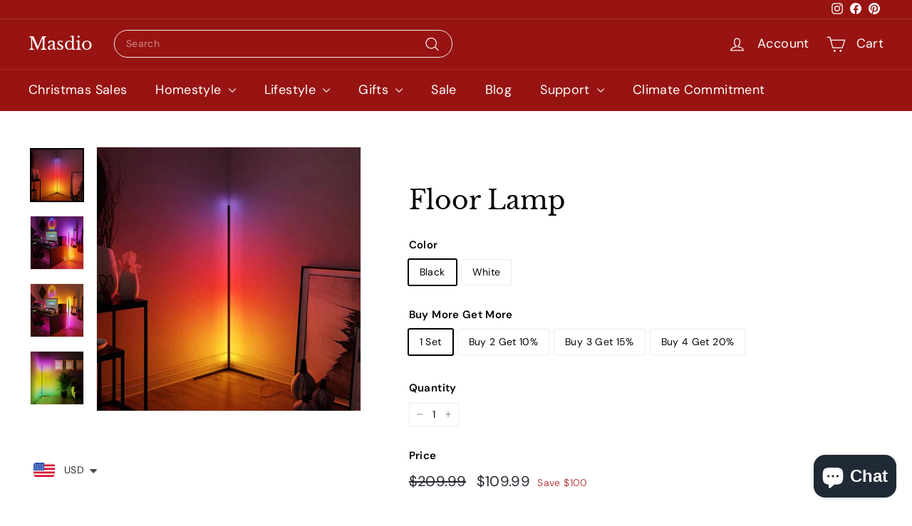

--- FILE ---
content_type: text/html; charset=utf-8
request_url: https://presenthem.com/products/floor-lamp
body_size: 44308
content:
<!doctype html>
<html class="no-js" lang="en" dir="ltr">
<head>
  <meta charset="utf-8">
  <meta http-equiv="X-UA-Compatible" content="IE=edge,chrome=1">
  <meta name="viewport" content="width=device-width,initial-scale=1">
  <meta name="theme-color" content="#313652">
  <link rel="canonical" href="https://presenthem.com/products/floor-lamp">
  <link rel="preload" as="script" href="//presenthem.com/cdn/shop/t/41/assets/theme.js?v=45978310851119577341706237122">
  <link rel="preconnect" href="https://cdn.shopify.com" crossorigin>
  <link rel="preconnect" href="https://fonts.shopifycdn.com" crossorigin>
  <link rel="dns-prefetch" href="https://productreviews.shopifycdn.com">
  <link rel="dns-prefetch" href="https://ajax.googleapis.com">
  <link rel="dns-prefetch" href="https://maps.googleapis.com">
  <link rel="dns-prefetch" href="https://maps.gstatic.com">


  <!-- Google Tag Manager (noscript) -->
<noscript><iframe src="https://www.googletagmanager.com/ns.html?id=GTM-P9PGBG4"
height="0" width="0" style="display:none;visibility:hidden"></iframe></noscript>
<!-- End Google Tag Manager (noscript) -->

  <!-- Google tag (gtag.js) -->

<script async src="https://www.googletagmanager.com/gtag/js?id=TAG_ID"></script>

<script>

 window.dataLayer = window.dataLayer || [];

 function gtag(){dataLayer.push(arguments);}

 gtag('js', new Date());

 gtag('config', 'TAG_ID');

</script>
  
<!-- Google tag (gtag.js) -->
<script async src="https://www.googletagmanager.com/gtag/js?id=AW-10800637285"></script>
<script>
  window.dataLayer = window.dataLayer || [];
  function gtag(){dataLayer.push(arguments);}
  gtag('js', new Date());

  gtag('config', 'AW-10800637285');
</script>

  
  <!-- Google tag (gtag.js) -->
<script async src="https://www.googletagmanager.com/gtag/js?id=AW-10800637285"></script>
<script>
  window.dataLayer = window.dataLayer || [];
  function gtag(){dataLayer.push(arguments);}
  gtag('js', new Date());

  gtag('config', 'AW-10800637285');
</script>

  <!-- Event snippet for Purchase conversion page -->
<script>
  gtag('event', 'conversion', {
      'send_to': 'AW-10838725740/F-YNCKXcw4gYEOyop7Ao',
      'transaction_id': ''
  });
</script><link rel="shortcut icon" href="//presenthem.com/cdn/shop/files/Masdio_Logo_Logotype_Colour_Standard_1de8c0fc-dce9-4b92-9339-6c1f9ad974b1_32x32.png?v=1696926851" type="image/png" /><title>Floor Lamp
&ndash; Masdio
</title>
<meta name="description" content="&quot;Experience Light Like Never Before&quot; &quot;Say Goodbye to Boring Rooms Forever with Presenthem™ - The Ultimate Solution for Dull Spaces! 😍🌟💡 Experience the Magic of 350+ Multi-Color Changing Effects and 16 Million Possible Colors! 🌈✨ Transform Your Mood with the Perfect Lighting for Any Occasion - Feel Energized, Relaxed, o"><meta property="og:site_name" content="Masdio">
  <meta property="og:url" content="https://presenthem.com/products/floor-lamp">
  <meta property="og:title" content="Floor Lamp">
  <meta property="og:type" content="product">
  <meta property="og:description" content="&quot;Experience Light Like Never Before&quot; &quot;Say Goodbye to Boring Rooms Forever with Presenthem™ - The Ultimate Solution for Dull Spaces! 😍🌟💡 Experience the Magic of 350+ Multi-Color Changing Effects and 16 Million Possible Colors! 🌈✨ Transform Your Mood with the Perfect Lighting for Any Occasion - Feel Energized, Relaxed, o"><meta property="og:image" content="http://presenthem.com/cdn/shop/products/FloorLamp1.jpg?v=1678261385">
    <meta property="og:image:secure_url" content="https://presenthem.com/cdn/shop/products/FloorLamp1.jpg?v=1678261385">
    <meta property="og:image:width" content="800">
    <meta property="og:image:height" content="800"><meta name="twitter:site" content="@">
  <meta name="twitter:card" content="summary_large_image">
  <meta name="twitter:title" content="Floor Lamp">
  <meta name="twitter:description" content="&quot;Experience Light Like Never Before&quot; &quot;Say Goodbye to Boring Rooms Forever with Presenthem™ - The Ultimate Solution for Dull Spaces! 😍🌟💡 Experience the Magic of 350+ Multi-Color Changing Effects and 16 Million Possible Colors! 🌈✨ Transform Your Mood with the Perfect Lighting for Any Occasion - Feel Energized, Relaxed, o">
<style data-shopify>@font-face {
  font-family: "Libre Baskerville";
  font-weight: 400;
  font-style: normal;
  font-display: swap;
  src: url("//presenthem.com/cdn/fonts/libre_baskerville/librebaskerville_n4.2ec9ee517e3ce28d5f1e6c6e75efd8a97e59c189.woff2") format("woff2"),
       url("//presenthem.com/cdn/fonts/libre_baskerville/librebaskerville_n4.323789551b85098885c8eccedfb1bd8f25f56007.woff") format("woff");
}

  @font-face {
  font-family: "DM Sans";
  font-weight: 400;
  font-style: normal;
  font-display: swap;
  src: url("//presenthem.com/cdn/fonts/dm_sans/dmsans_n4.ec80bd4dd7e1a334c969c265873491ae56018d72.woff2") format("woff2"),
       url("//presenthem.com/cdn/fonts/dm_sans/dmsans_n4.87bdd914d8a61247b911147ae68e754d695c58a6.woff") format("woff");
}


  @font-face {
  font-family: "DM Sans";
  font-weight: 600;
  font-style: normal;
  font-display: swap;
  src: url("//presenthem.com/cdn/fonts/dm_sans/dmsans_n6.70a2453ea926d613c6a2f89af05180d14b3a7c96.woff2") format("woff2"),
       url("//presenthem.com/cdn/fonts/dm_sans/dmsans_n6.355605667bef215872257574b57fc097044f7e20.woff") format("woff");
}

  @font-face {
  font-family: "DM Sans";
  font-weight: 400;
  font-style: italic;
  font-display: swap;
  src: url("//presenthem.com/cdn/fonts/dm_sans/dmsans_i4.b8fe05e69ee95d5a53155c346957d8cbf5081c1a.woff2") format("woff2"),
       url("//presenthem.com/cdn/fonts/dm_sans/dmsans_i4.403fe28ee2ea63e142575c0aa47684d65f8c23a0.woff") format("woff");
}

  @font-face {
  font-family: "DM Sans";
  font-weight: 600;
  font-style: italic;
  font-display: swap;
  src: url("//presenthem.com/cdn/fonts/dm_sans/dmsans_i6.b7d5b35c5f29523529e1bf4a3d0de71a44a277b6.woff2") format("woff2"),
       url("//presenthem.com/cdn/fonts/dm_sans/dmsans_i6.9b760cc5bdd17b4de2c70249ba49bd707f27a31b.woff") format("woff");
}

</style><link href="//presenthem.com/cdn/shop/t/41/assets/theme.css?v=8434830686836485061717555073" rel="stylesheet" type="text/css" media="all" />
  <link href="//presenthem.com/cdn/shop/t/41/assets/next.css?v=158866798463962457201706237122" rel="stylesheet" type="text/css" media="all" />
<style data-shopify>:root {
    --typeHeaderPrimary: "Libre Baskerville";
    --typeHeaderFallback: serif;
    --typeHeaderSize: 42px;
    --typeHeaderWeight: 400;
    --typeHeaderLineHeight: 1.2;
    --typeHeaderSpacing: 0.0em;

    --typeBasePrimary:"DM Sans";
    --typeBaseFallback:sans-serif;
    --typeBaseSize: 14px;
    --typeBaseWeight: 400;
    --typeBaseSpacing: 0.025em;
    --typeBaseLineHeight: 1.5;

    --colorSmallImageBg: #ffffff;
    --colorSmallImageBgDark: #f7f7f7;
    --colorLargeImageBg: #e7e7e7;
    --colorLargeImageBgLight: #ffffff;

    --iconWeight: 3px;
    --iconLinecaps: round;

    
      --buttonRadius: 3px;
      --btnPadding: 11px 25px;
    

    
      --roundness: 20px;
    

    
      --gridThickness: 0;
    

    --productTileMargin: 10%;
    --collectionTileMargin: 17%;

    --swatchSize: 40px;
  }

  @media screen and (max-width: 768px) {
    :root {
      --typeBaseSize: 12px;

      
        --roundness: 15px;
        --btnPadding: 9px 25px;
      
    }
  }</style><script>
    document.documentElement.className = document.documentElement.className.replace('no-js', 'js');

    window.theme = window.theme || {};
    theme.routes = {
      home: "/",
      collections: "/collections",
      cart: "/cart.js",
      cartPage: "/cart",
      cartAdd: "/cart/add.js",
      cartChange: "/cart/change.js",
      search: "/search",
      predictiveSearch: "/search/suggest"
    };

    theme.strings = {
      soldOut: "Sold Out",
      unavailable: "Unavailable",
      inStockLabel: "In stock, ready to ship",
      oneStockLabel: "Low stock - [count] item left",
      otherStockLabel: "Low stock - [count] items left",
      willNotShipUntil: "Ready to ship [date]",
      willBeInStockAfter: "Back in stock [date]",
      waitingForStock: "Inventory on the way",
      savePrice: "Save [saved_amount]",
      cartEmpty: "Your cart is currently empty.",
      cartTermsConfirmation: "You must agree with the terms and conditions of sales to check out",
      searchCollections: "Collections",
      searchPages: "Pages",
      searchArticles: "Articles",
      maxQuantity: "You can only have [quantity] of [title] in your cart."
    };
    theme.settings = {
      cartType: "page",
      isCustomerTemplate: false,
      moneyFormat: "\u003cspan class=\"etrans-money\"\u003e\u003cspan class=money\u003e${{amount}}\u003c\/span\u003e\u003c\/span\u003e",
      saveType: "dollar",
      productImageSize: "square",
      productImageCover: false,
      predictiveSearch: true,
      predictiveSearchType: null,
      superScriptSetting: true,
      superScriptPrice: false,
      quickView: true,
      quickAdd: true,
      themeName: 'Expanse',
      themeVersion: "4.4.1"
    };
  </script>

  <script>window.performance && window.performance.mark && window.performance.mark('shopify.content_for_header.start');</script><meta name="google-site-verification" content="EhccoCVh_ZTfY02DJDclRj_O9Ie44yTq8iJqAZh596k">
<meta id="shopify-digital-wallet" name="shopify-digital-wallet" content="/63071781117/digital_wallets/dialog">
<meta name="shopify-checkout-api-token" content="4868d32c9b767a860f248f3cb4ca838c">
<meta id="in-context-paypal-metadata" data-shop-id="63071781117" data-venmo-supported="false" data-environment="production" data-locale="en_US" data-paypal-v4="true" data-currency="USD">
<link rel="alternate" hreflang="x-default" href="https://presenthem.com/products/floor-lamp">
<link rel="alternate" hreflang="en" href="https://presenthem.com/products/floor-lamp">
<link rel="alternate" hreflang="en-AE" href="https://presenthem.com/en-ae/products/floor-lamp">
<link rel="alternate" hreflang="de-AE" href="https://presenthem.com/de-ae/products/floor-lamp">
<link rel="alternate" hreflang="en-DE" href="https://presenthem.com/en-de/products/floor-lamp">
<link rel="alternate" hreflang="de-DE" href="https://presenthem.com/de-de/products/floor-lamp">
<link rel="alternate" hreflang="ja-JP" href="https://presenthem.com/ja-jp/products/floor-lamp">
<link rel="alternate" hreflang="ko-KR" href="https://presenthem.com/ko-kr/products/floor-lamp">
<link rel="alternate" hreflang="en-CA" href="https://presenthem.com/en-ca/products/floor-lamp">
<link rel="alternate" hreflang="en-IE" href="https://presenthem.com/en-ie/products/floor-lamp">
<link rel="alternate" hreflang="en-AU" href="https://presenthem.com/en-au/products/floor-lamp">
<link rel="alternate" hreflang="en-GB" href="https://presenthem.com/en-gb/products/floor-lamp">
<link rel="alternate" hreflang="en-HK" href="https://presenthem.com/en-hk/products/floor-lamp">
<link rel="alternate" hreflang="en-NZ" href="https://presenthem.com/en-nz/products/floor-lamp">
<link rel="alternate" hreflang="en-CH" href="https://presenthem.com/en-ch/products/floor-lamp">
<link rel="alternate" hreflang="en-TR" href="https://presenthem.com/en-tr/products/floor-lamp">
<link rel="alternate" hreflang="en-MX" href="https://presenthem.com/en-mx/products/floor-lamp">
<link rel="alternate" hreflang="en-PL" href="https://presenthem.com/en-pl/products/floor-lamp">
<link rel="alternate" hreflang="en-BR" href="https://presenthem.com/en-br/products/floor-lamp">
<link rel="alternate" hreflang="en-CL" href="https://presenthem.com/en-cl/products/floor-lamp">
<link rel="alternate" hreflang="en-GR" href="https://presenthem.com/en-gr/products/floor-lamp">
<link rel="alternate" hreflang="en-FR" href="https://presenthem.com/en-fr/products/floor-lamp">
<link rel="alternate" hreflang="en-SG" href="https://presenthem.com/en-sg/products/floor-lamp">
<link rel="alternate" type="application/json+oembed" href="https://presenthem.com/products/floor-lamp.oembed">
<script async="async" src="/checkouts/internal/preloads.js?locale=en-US"></script>
<script id="shopify-features" type="application/json">{"accessToken":"4868d32c9b767a860f248f3cb4ca838c","betas":["rich-media-storefront-analytics"],"domain":"presenthem.com","predictiveSearch":true,"shopId":63071781117,"locale":"en"}</script>
<script>var Shopify = Shopify || {};
Shopify.shop = "present-them.myshopify.com";
Shopify.locale = "en";
Shopify.currency = {"active":"USD","rate":"1.0"};
Shopify.country = "US";
Shopify.theme = {"name":"Expanse 的副本 的副本","id":139878301949,"schema_name":"Expanse","schema_version":"4.4.1","theme_store_id":902,"role":"main"};
Shopify.theme.handle = "null";
Shopify.theme.style = {"id":null,"handle":null};
Shopify.cdnHost = "presenthem.com/cdn";
Shopify.routes = Shopify.routes || {};
Shopify.routes.root = "/";</script>
<script type="module">!function(o){(o.Shopify=o.Shopify||{}).modules=!0}(window);</script>
<script>!function(o){function n(){var o=[];function n(){o.push(Array.prototype.slice.apply(arguments))}return n.q=o,n}var t=o.Shopify=o.Shopify||{};t.loadFeatures=n(),t.autoloadFeatures=n()}(window);</script>
<script id="shop-js-analytics" type="application/json">{"pageType":"product"}</script>
<script defer="defer" async type="module" src="//presenthem.com/cdn/shopifycloud/shop-js/modules/v2/client.init-shop-cart-sync_BN7fPSNr.en.esm.js"></script>
<script defer="defer" async type="module" src="//presenthem.com/cdn/shopifycloud/shop-js/modules/v2/chunk.common_Cbph3Kss.esm.js"></script>
<script defer="defer" async type="module" src="//presenthem.com/cdn/shopifycloud/shop-js/modules/v2/chunk.modal_DKumMAJ1.esm.js"></script>
<script type="module">
  await import("//presenthem.com/cdn/shopifycloud/shop-js/modules/v2/client.init-shop-cart-sync_BN7fPSNr.en.esm.js");
await import("//presenthem.com/cdn/shopifycloud/shop-js/modules/v2/chunk.common_Cbph3Kss.esm.js");
await import("//presenthem.com/cdn/shopifycloud/shop-js/modules/v2/chunk.modal_DKumMAJ1.esm.js");

  window.Shopify.SignInWithShop?.initShopCartSync?.({"fedCMEnabled":true,"windoidEnabled":true});

</script>
<script>(function() {
  var isLoaded = false;
  function asyncLoad() {
    if (isLoaded) return;
    isLoaded = true;
    var urls = ["https:\/\/sdks.zalify.com\/pixel.js?wid=clemg8twm2d5vo41ptq5nkyn0\u0026shop=present-them.myshopify.com","https:\/\/cdn.shopify.com\/s\/files\/1\/0449\/2568\/1820\/t\/4\/assets\/booster_currency.js?v=1624978055\u0026shop=present-them.myshopify.com","https:\/\/cdn.hextom.com\/js\/ultimatesalesboost.js?shop=present-them.myshopify.com"];
    for (var i = 0; i < urls.length; i++) {
      var s = document.createElement('script');
      s.type = 'text/javascript';
      s.async = true;
      s.src = urls[i];
      var x = document.getElementsByTagName('script')[0];
      x.parentNode.insertBefore(s, x);
    }
  };
  if(window.attachEvent) {
    window.attachEvent('onload', asyncLoad);
  } else {
    window.addEventListener('load', asyncLoad, false);
  }
})();</script>
<script id="__st">var __st={"a":63071781117,"offset":28800,"reqid":"cd75f409-9b9a-4cfd-85fb-bb9d756b46d2-1769871951","pageurl":"presenthem.com\/products\/floor-lamp","u":"30cfe2d79c4e","p":"product","rtyp":"product","rid":7912735998205};</script>
<script>window.ShopifyPaypalV4VisibilityTracking = true;</script>
<script id="captcha-bootstrap">!function(){'use strict';const t='contact',e='account',n='new_comment',o=[[t,t],['blogs',n],['comments',n],[t,'customer']],c=[[e,'customer_login'],[e,'guest_login'],[e,'recover_customer_password'],[e,'create_customer']],r=t=>t.map((([t,e])=>`form[action*='/${t}']:not([data-nocaptcha='true']) input[name='form_type'][value='${e}']`)).join(','),a=t=>()=>t?[...document.querySelectorAll(t)].map((t=>t.form)):[];function s(){const t=[...o],e=r(t);return a(e)}const i='password',u='form_key',d=['recaptcha-v3-token','g-recaptcha-response','h-captcha-response',i],f=()=>{try{return window.sessionStorage}catch{return}},m='__shopify_v',_=t=>t.elements[u];function p(t,e,n=!1){try{const o=window.sessionStorage,c=JSON.parse(o.getItem(e)),{data:r}=function(t){const{data:e,action:n}=t;return t[m]||n?{data:e,action:n}:{data:t,action:n}}(c);for(const[e,n]of Object.entries(r))t.elements[e]&&(t.elements[e].value=n);n&&o.removeItem(e)}catch(o){console.error('form repopulation failed',{error:o})}}const l='form_type',E='cptcha';function T(t){t.dataset[E]=!0}const w=window,h=w.document,L='Shopify',v='ce_forms',y='captcha';let A=!1;((t,e)=>{const n=(g='f06e6c50-85a8-45c8-87d0-21a2b65856fe',I='https://cdn.shopify.com/shopifycloud/storefront-forms-hcaptcha/ce_storefront_forms_captcha_hcaptcha.v1.5.2.iife.js',D={infoText:'Protected by hCaptcha',privacyText:'Privacy',termsText:'Terms'},(t,e,n)=>{const o=w[L][v],c=o.bindForm;if(c)return c(t,g,e,D).then(n);var r;o.q.push([[t,g,e,D],n]),r=I,A||(h.body.append(Object.assign(h.createElement('script'),{id:'captcha-provider',async:!0,src:r})),A=!0)});var g,I,D;w[L]=w[L]||{},w[L][v]=w[L][v]||{},w[L][v].q=[],w[L][y]=w[L][y]||{},w[L][y].protect=function(t,e){n(t,void 0,e),T(t)},Object.freeze(w[L][y]),function(t,e,n,w,h,L){const[v,y,A,g]=function(t,e,n){const i=e?o:[],u=t?c:[],d=[...i,...u],f=r(d),m=r(i),_=r(d.filter((([t,e])=>n.includes(e))));return[a(f),a(m),a(_),s()]}(w,h,L),I=t=>{const e=t.target;return e instanceof HTMLFormElement?e:e&&e.form},D=t=>v().includes(t);t.addEventListener('submit',(t=>{const e=I(t);if(!e)return;const n=D(e)&&!e.dataset.hcaptchaBound&&!e.dataset.recaptchaBound,o=_(e),c=g().includes(e)&&(!o||!o.value);(n||c)&&t.preventDefault(),c&&!n&&(function(t){try{if(!f())return;!function(t){const e=f();if(!e)return;const n=_(t);if(!n)return;const o=n.value;o&&e.removeItem(o)}(t);const e=Array.from(Array(32),(()=>Math.random().toString(36)[2])).join('');!function(t,e){_(t)||t.append(Object.assign(document.createElement('input'),{type:'hidden',name:u})),t.elements[u].value=e}(t,e),function(t,e){const n=f();if(!n)return;const o=[...t.querySelectorAll(`input[type='${i}']`)].map((({name:t})=>t)),c=[...d,...o],r={};for(const[a,s]of new FormData(t).entries())c.includes(a)||(r[a]=s);n.setItem(e,JSON.stringify({[m]:1,action:t.action,data:r}))}(t,e)}catch(e){console.error('failed to persist form',e)}}(e),e.submit())}));const S=(t,e)=>{t&&!t.dataset[E]&&(n(t,e.some((e=>e===t))),T(t))};for(const o of['focusin','change'])t.addEventListener(o,(t=>{const e=I(t);D(e)&&S(e,y())}));const B=e.get('form_key'),M=e.get(l),P=B&&M;t.addEventListener('DOMContentLoaded',(()=>{const t=y();if(P)for(const e of t)e.elements[l].value===M&&p(e,B);[...new Set([...A(),...v().filter((t=>'true'===t.dataset.shopifyCaptcha))])].forEach((e=>S(e,t)))}))}(h,new URLSearchParams(w.location.search),n,t,e,['guest_login'])})(!0,!0)}();</script>
<script integrity="sha256-4kQ18oKyAcykRKYeNunJcIwy7WH5gtpwJnB7kiuLZ1E=" data-source-attribution="shopify.loadfeatures" defer="defer" src="//presenthem.com/cdn/shopifycloud/storefront/assets/storefront/load_feature-a0a9edcb.js" crossorigin="anonymous"></script>
<script data-source-attribution="shopify.dynamic_checkout.dynamic.init">var Shopify=Shopify||{};Shopify.PaymentButton=Shopify.PaymentButton||{isStorefrontPortableWallets:!0,init:function(){window.Shopify.PaymentButton.init=function(){};var t=document.createElement("script");t.src="https://presenthem.com/cdn/shopifycloud/portable-wallets/latest/portable-wallets.en.js",t.type="module",document.head.appendChild(t)}};
</script>
<script data-source-attribution="shopify.dynamic_checkout.buyer_consent">
  function portableWalletsHideBuyerConsent(e){var t=document.getElementById("shopify-buyer-consent"),n=document.getElementById("shopify-subscription-policy-button");t&&n&&(t.classList.add("hidden"),t.setAttribute("aria-hidden","true"),n.removeEventListener("click",e))}function portableWalletsShowBuyerConsent(e){var t=document.getElementById("shopify-buyer-consent"),n=document.getElementById("shopify-subscription-policy-button");t&&n&&(t.classList.remove("hidden"),t.removeAttribute("aria-hidden"),n.addEventListener("click",e))}window.Shopify?.PaymentButton&&(window.Shopify.PaymentButton.hideBuyerConsent=portableWalletsHideBuyerConsent,window.Shopify.PaymentButton.showBuyerConsent=portableWalletsShowBuyerConsent);
</script>
<script>
  function portableWalletsCleanup(e){e&&e.src&&console.error("Failed to load portable wallets script "+e.src);var t=document.querySelectorAll("shopify-accelerated-checkout .shopify-payment-button__skeleton, shopify-accelerated-checkout-cart .wallet-cart-button__skeleton"),e=document.getElementById("shopify-buyer-consent");for(let e=0;e<t.length;e++)t[e].remove();e&&e.remove()}function portableWalletsNotLoadedAsModule(e){e instanceof ErrorEvent&&"string"==typeof e.message&&e.message.includes("import.meta")&&"string"==typeof e.filename&&e.filename.includes("portable-wallets")&&(window.removeEventListener("error",portableWalletsNotLoadedAsModule),window.Shopify.PaymentButton.failedToLoad=e,"loading"===document.readyState?document.addEventListener("DOMContentLoaded",window.Shopify.PaymentButton.init):window.Shopify.PaymentButton.init())}window.addEventListener("error",portableWalletsNotLoadedAsModule);
</script>

<script type="module" src="https://presenthem.com/cdn/shopifycloud/portable-wallets/latest/portable-wallets.en.js" onError="portableWalletsCleanup(this)" crossorigin="anonymous"></script>
<script nomodule>
  document.addEventListener("DOMContentLoaded", portableWalletsCleanup);
</script>

<link id="shopify-accelerated-checkout-styles" rel="stylesheet" media="screen" href="https://presenthem.com/cdn/shopifycloud/portable-wallets/latest/accelerated-checkout-backwards-compat.css" crossorigin="anonymous">
<style id="shopify-accelerated-checkout-cart">
        #shopify-buyer-consent {
  margin-top: 1em;
  display: inline-block;
  width: 100%;
}

#shopify-buyer-consent.hidden {
  display: none;
}

#shopify-subscription-policy-button {
  background: none;
  border: none;
  padding: 0;
  text-decoration: underline;
  font-size: inherit;
  cursor: pointer;
}

#shopify-subscription-policy-button::before {
  box-shadow: none;
}

      </style>

<script>window.performance && window.performance.mark && window.performance.mark('shopify.content_for_header.end');</script>

  <script src="//presenthem.com/cdn/shop/t/41/assets/vendor-scripts-v2.js?v=28795867768355101311706237122" defer="defer"></script>
  <script src="//presenthem.com/cdn/shop/t/41/assets/theme.js?v=45978310851119577341706237122" defer="defer"></script>
  <script src="//presenthem.com/cdn/shop/t/41/assets/next.js?v=131372909002363781041706237122" defer="defer"></script>













































<!-- BEGIN app block: shopify://apps/smart-seo/blocks/smartseo/7b0a6064-ca2e-4392-9a1d-8c43c942357b --><meta name="smart-seo-integrated" content="true" /><!-- metatagsSavedToSEOFields: true --><!-- END app block --><!-- BEGIN app block: shopify://apps/zalify-pixel-popups-emails/blocks/popup-embed/0f5e9b69-424e-42a3-8bd7-8d5b75dd8130 -->
<meta class="zalify-popup" data-app-key="present-them" />
<script data-version="2.0">


const isCheckLightHouse = () => {
  try {
    const lightHouse =
      (navigator.userAgentData &&
        JSON.stringify(navigator.userAgentData).indexOf('Lighthouse') >
          -1) ||
      navigator.userAgent.indexOf('Chrome-Lighthouse') > -1;
    return Boolean(lightHouse);
  } catch (error) {}
  return false;
};
if (!isCheckLightHouse()) {
  document.write('\<script src="https://sdks.zalify.com/pixel.js"\>\<\/script\>\<script src="https://sdk-tracking.zalify.com/app-embed.js?shop_key=present-them"\>\<\/script\>')
}


</script>

<script>
  window.zalifyShopify = {
    product :  
          {
            "id": "7912735998205",
            "title": "Floor Lamp",
            "handle": "floor-lamp",
            "published_at": "2022-10-09 16:55:25 +0800",
            "created_at":  "2022-10-09 16:55:22 +0800",
            "vendor": "Present Them",
            "type": "Gift",
            "price": 10999,
            "price_min": 10999,
            "price_max": 34999,
            "available": true,
            "variants": [{"id":43859045548285,"title":"Black \/ 1 Set","option1":"Black","option2":"1 Set","option3":null,"sku":"PT-HIM-FLOOR-1","requires_shipping":true,"taxable":true,"featured_image":{"id":38932678246653,"product_id":7912735998205,"position":20,"created_at":"2023-03-27T15:53:05+08:00","updated_at":"2023-04-04T15:38:06+08:00","alt":"Halo Floor Lamp - Present Them","width":1500,"height":1500,"src":"\/\/presenthem.com\/cdn\/shop\/products\/1_fcde624c-2d75-479c-9501-2c08e162abf1.jpg?v=1680593886","variant_ids":[43859045548285]},"available":true,"name":"Floor Lamp - Black \/ 1 Set","public_title":"Black \/ 1 Set","options":["Black","1 Set"],"price":10999,"weight":2000,"compare_at_price":20999,"inventory_management":"shopify","barcode":"","featured_media":{"alt":"Halo Floor Lamp - Present Them","id":31534312620285,"position":20,"preview_image":{"aspect_ratio":1.0,"height":1500,"width":1500,"src":"\/\/presenthem.com\/cdn\/shop\/products\/1_fcde624c-2d75-479c-9501-2c08e162abf1.jpg?v=1680593886"}},"requires_selling_plan":false,"selling_plan_allocations":[]},{"id":43859045581053,"title":"Black \/ Buy 2 Get 10%","option1":"Black","option2":"Buy 2 Get 10%","option3":null,"sku":"PT-HIM-FLOOR-2","requires_shipping":true,"taxable":true,"featured_image":{"id":38932676772093,"product_id":7912735998205,"position":14,"created_at":"2023-03-27T15:51:04+08:00","updated_at":"2023-04-04T15:38:06+08:00","alt":"Halo Floor Lamp - Present Them","width":1500,"height":1500,"src":"\/\/presenthem.com\/cdn\/shop\/products\/1_13041168-fde6-432d-a3d3-65e2aa80366c.jpg?v=1680593886","variant_ids":[43859045581053]},"available":true,"name":"Floor Lamp - Black \/ Buy 2 Get 10%","public_title":"Black \/ Buy 2 Get 10%","options":["Black","Buy 2 Get 10%"],"price":19799,"weight":2000,"compare_at_price":53999,"inventory_management":"shopify","barcode":"","featured_media":{"alt":"Halo Floor Lamp - Present Them","id":31534311112957,"position":14,"preview_image":{"aspect_ratio":1.0,"height":1500,"width":1500,"src":"\/\/presenthem.com\/cdn\/shop\/products\/1_13041168-fde6-432d-a3d3-65e2aa80366c.jpg?v=1680593886"}},"requires_selling_plan":false,"selling_plan_allocations":[]},]

          }
        ,
    collection:
        
            null
        


     ,
    search:
      
        null
      


  }
</script>

<script>
(function(){

// 增强实时分析
function getCookie(cname) {
 const name = cname + '=';
 const ca = document.cookie.split(';');
 for (let i = 0; i < ca.length; i++) {
   const c = ca[i].trim();
   if (c.indexOf(name) == 0) return c.substring(name.length, c.length);
 }
 return '';
}

function setCookie(
 name,
 value,
 timeout = 365 * 86400,
) {
 try {
   const d = new Date();
   d.setTime(d.getTime() + timeout * 1000);
   const expires = 'expires=' + d.toUTCString();
   const mainDomain = location.origin.includes('wwww') ? getMainDomain(location.origin) :'';
   const domain =  mainDomain?'domain=' + mainDomain :'';
   const expiresString = timeout === 0 ? '' : ';' + expires;

   document.cookie = name + '=' + value + expiresString + ';' + domain + '';
 } catch (error) {

 }
}

function getMainDomain(url) {
 let mainDomain = url.match(
   /(?:https?:\/\/)?(?:[^@\n]+@)?(?:www\.)?([^:/\n]+)/im,
 )?.[1];
 if (!mainDomain) {
   return url;
 }
 if (mainDomain.split('.').length > 2) {
   const parts = mainDomain.split('.');
   mainDomain = parts.slice(parts.length - 2).join('.');
 }

 return mainDomain;
}


const landingPageKey = 'zalify_landing_page';

function getLandingPage() {
 return localStorage.getItem(landingPageKey) || getCookie(landingPageKey);
}

function setLandingPage(url) {
 if (getLandingPage()) {
   return;
 }
 localStorage.setItem(landingPageKey, url);
 setCookie(landingPageKey, url);
}

const key = 'zalify_referrer';


function setReferrer(url) {
 // 因为只拿第一个 landing page 匹配的 referrer，
 if (getLandingPage()) {
   return;
 }
 localStorage.setItem(key, url);
 setCookie(key, url);
}
try {
 // 顺序不能反
 setReferrer(document.referrer);
 setLandingPage(location.href);
 console.log('landing_page',getLandingPage())
} catch (error) {}
})()
</script>

<!-- END app block --><!-- BEGIN app block: shopify://apps/seowill-seoant-ai-seo/blocks/seoant-core/8e57283b-dcb0-4f7b-a947-fb5c57a0d59d -->
<!--SEOAnt Core By SEOAnt Teams, v0.1.6 START -->







    <!-- BEGIN app snippet: Product-JSON-LD --><!-- END app snippet -->


<!-- SON-LD generated By SEOAnt END -->



<!-- Start : SEOAnt BrokenLink Redirect --><script type="text/javascript">
    !function(t){var e={};function r(n){if(e[n])return e[n].exports;var o=e[n]={i:n,l:!1,exports:{}};return t[n].call(o.exports,o,o.exports,r),o.l=!0,o.exports}r.m=t,r.c=e,r.d=function(t,e,n){r.o(t,e)||Object.defineProperty(t,e,{enumerable:!0,get:n})},r.r=function(t){"undefined"!==typeof Symbol&&Symbol.toStringTag&&Object.defineProperty(t,Symbol.toStringTag,{value:"Module"}),Object.defineProperty(t,"__esModule",{value:!0})},r.t=function(t,e){if(1&e&&(t=r(t)),8&e)return t;if(4&e&&"object"===typeof t&&t&&t.__esModule)return t;var n=Object.create(null);if(r.r(n),Object.defineProperty(n,"default",{enumerable:!0,value:t}),2&e&&"string"!=typeof t)for(var o in t)r.d(n,o,function(e){return t[e]}.bind(null,o));return n},r.n=function(t){var e=t&&t.__esModule?function(){return t.default}:function(){return t};return r.d(e,"a",e),e},r.o=function(t,e){return Object.prototype.hasOwnProperty.call(t,e)},r.p="",r(r.s=11)}([function(t,e,r){"use strict";var n=r(2),o=Object.prototype.toString;function i(t){return"[object Array]"===o.call(t)}function a(t){return"undefined"===typeof t}function u(t){return null!==t&&"object"===typeof t}function s(t){return"[object Function]"===o.call(t)}function c(t,e){if(null!==t&&"undefined"!==typeof t)if("object"!==typeof t&&(t=[t]),i(t))for(var r=0,n=t.length;r<n;r++)e.call(null,t[r],r,t);else for(var o in t)Object.prototype.hasOwnProperty.call(t,o)&&e.call(null,t[o],o,t)}t.exports={isArray:i,isArrayBuffer:function(t){return"[object ArrayBuffer]"===o.call(t)},isBuffer:function(t){return null!==t&&!a(t)&&null!==t.constructor&&!a(t.constructor)&&"function"===typeof t.constructor.isBuffer&&t.constructor.isBuffer(t)},isFormData:function(t){return"undefined"!==typeof FormData&&t instanceof FormData},isArrayBufferView:function(t){return"undefined"!==typeof ArrayBuffer&&ArrayBuffer.isView?ArrayBuffer.isView(t):t&&t.buffer&&t.buffer instanceof ArrayBuffer},isString:function(t){return"string"===typeof t},isNumber:function(t){return"number"===typeof t},isObject:u,isUndefined:a,isDate:function(t){return"[object Date]"===o.call(t)},isFile:function(t){return"[object File]"===o.call(t)},isBlob:function(t){return"[object Blob]"===o.call(t)},isFunction:s,isStream:function(t){return u(t)&&s(t.pipe)},isURLSearchParams:function(t){return"undefined"!==typeof URLSearchParams&&t instanceof URLSearchParams},isStandardBrowserEnv:function(){return("undefined"===typeof navigator||"ReactNative"!==navigator.product&&"NativeScript"!==navigator.product&&"NS"!==navigator.product)&&("undefined"!==typeof window&&"undefined"!==typeof document)},forEach:c,merge:function t(){var e={};function r(r,n){"object"===typeof e[n]&&"object"===typeof r?e[n]=t(e[n],r):e[n]=r}for(var n=0,o=arguments.length;n<o;n++)c(arguments[n],r);return e},deepMerge:function t(){var e={};function r(r,n){"object"===typeof e[n]&&"object"===typeof r?e[n]=t(e[n],r):e[n]="object"===typeof r?t({},r):r}for(var n=0,o=arguments.length;n<o;n++)c(arguments[n],r);return e},extend:function(t,e,r){return c(e,(function(e,o){t[o]=r&&"function"===typeof e?n(e,r):e})),t},trim:function(t){return t.replace(/^\s*/,"").replace(/\s*$/,"")}}},function(t,e,r){t.exports=r(12)},function(t,e,r){"use strict";t.exports=function(t,e){return function(){for(var r=new Array(arguments.length),n=0;n<r.length;n++)r[n]=arguments[n];return t.apply(e,r)}}},function(t,e,r){"use strict";var n=r(0);function o(t){return encodeURIComponent(t).replace(/%40/gi,"@").replace(/%3A/gi,":").replace(/%24/g,"$").replace(/%2C/gi,",").replace(/%20/g,"+").replace(/%5B/gi,"[").replace(/%5D/gi,"]")}t.exports=function(t,e,r){if(!e)return t;var i;if(r)i=r(e);else if(n.isURLSearchParams(e))i=e.toString();else{var a=[];n.forEach(e,(function(t,e){null!==t&&"undefined"!==typeof t&&(n.isArray(t)?e+="[]":t=[t],n.forEach(t,(function(t){n.isDate(t)?t=t.toISOString():n.isObject(t)&&(t=JSON.stringify(t)),a.push(o(e)+"="+o(t))})))})),i=a.join("&")}if(i){var u=t.indexOf("#");-1!==u&&(t=t.slice(0,u)),t+=(-1===t.indexOf("?")?"?":"&")+i}return t}},function(t,e,r){"use strict";t.exports=function(t){return!(!t||!t.__CANCEL__)}},function(t,e,r){"use strict";(function(e){var n=r(0),o=r(19),i={"Content-Type":"application/x-www-form-urlencoded"};function a(t,e){!n.isUndefined(t)&&n.isUndefined(t["Content-Type"])&&(t["Content-Type"]=e)}var u={adapter:function(){var t;return("undefined"!==typeof XMLHttpRequest||"undefined"!==typeof e&&"[object process]"===Object.prototype.toString.call(e))&&(t=r(6)),t}(),transformRequest:[function(t,e){return o(e,"Accept"),o(e,"Content-Type"),n.isFormData(t)||n.isArrayBuffer(t)||n.isBuffer(t)||n.isStream(t)||n.isFile(t)||n.isBlob(t)?t:n.isArrayBufferView(t)?t.buffer:n.isURLSearchParams(t)?(a(e,"application/x-www-form-urlencoded;charset=utf-8"),t.toString()):n.isObject(t)?(a(e,"application/json;charset=utf-8"),JSON.stringify(t)):t}],transformResponse:[function(t){if("string"===typeof t)try{t=JSON.parse(t)}catch(e){}return t}],timeout:0,xsrfCookieName:"XSRF-TOKEN",xsrfHeaderName:"X-XSRF-TOKEN",maxContentLength:-1,validateStatus:function(t){return t>=200&&t<300},headers:{common:{Accept:"application/json, text/plain, */*"}}};n.forEach(["delete","get","head"],(function(t){u.headers[t]={}})),n.forEach(["post","put","patch"],(function(t){u.headers[t]=n.merge(i)})),t.exports=u}).call(this,r(18))},function(t,e,r){"use strict";var n=r(0),o=r(20),i=r(3),a=r(22),u=r(25),s=r(26),c=r(7);t.exports=function(t){return new Promise((function(e,f){var l=t.data,p=t.headers;n.isFormData(l)&&delete p["Content-Type"];var h=new XMLHttpRequest;if(t.auth){var d=t.auth.username||"",m=t.auth.password||"";p.Authorization="Basic "+btoa(d+":"+m)}var y=a(t.baseURL,t.url);if(h.open(t.method.toUpperCase(),i(y,t.params,t.paramsSerializer),!0),h.timeout=t.timeout,h.onreadystatechange=function(){if(h&&4===h.readyState&&(0!==h.status||h.responseURL&&0===h.responseURL.indexOf("file:"))){var r="getAllResponseHeaders"in h?u(h.getAllResponseHeaders()):null,n={data:t.responseType&&"text"!==t.responseType?h.response:h.responseText,status:h.status,statusText:h.statusText,headers:r,config:t,request:h};o(e,f,n),h=null}},h.onabort=function(){h&&(f(c("Request aborted",t,"ECONNABORTED",h)),h=null)},h.onerror=function(){f(c("Network Error",t,null,h)),h=null},h.ontimeout=function(){var e="timeout of "+t.timeout+"ms exceeded";t.timeoutErrorMessage&&(e=t.timeoutErrorMessage),f(c(e,t,"ECONNABORTED",h)),h=null},n.isStandardBrowserEnv()){var v=r(27),g=(t.withCredentials||s(y))&&t.xsrfCookieName?v.read(t.xsrfCookieName):void 0;g&&(p[t.xsrfHeaderName]=g)}if("setRequestHeader"in h&&n.forEach(p,(function(t,e){"undefined"===typeof l&&"content-type"===e.toLowerCase()?delete p[e]:h.setRequestHeader(e,t)})),n.isUndefined(t.withCredentials)||(h.withCredentials=!!t.withCredentials),t.responseType)try{h.responseType=t.responseType}catch(w){if("json"!==t.responseType)throw w}"function"===typeof t.onDownloadProgress&&h.addEventListener("progress",t.onDownloadProgress),"function"===typeof t.onUploadProgress&&h.upload&&h.upload.addEventListener("progress",t.onUploadProgress),t.cancelToken&&t.cancelToken.promise.then((function(t){h&&(h.abort(),f(t),h=null)})),void 0===l&&(l=null),h.send(l)}))}},function(t,e,r){"use strict";var n=r(21);t.exports=function(t,e,r,o,i){var a=new Error(t);return n(a,e,r,o,i)}},function(t,e,r){"use strict";var n=r(0);t.exports=function(t,e){e=e||{};var r={},o=["url","method","params","data"],i=["headers","auth","proxy"],a=["baseURL","url","transformRequest","transformResponse","paramsSerializer","timeout","withCredentials","adapter","responseType","xsrfCookieName","xsrfHeaderName","onUploadProgress","onDownloadProgress","maxContentLength","validateStatus","maxRedirects","httpAgent","httpsAgent","cancelToken","socketPath"];n.forEach(o,(function(t){"undefined"!==typeof e[t]&&(r[t]=e[t])})),n.forEach(i,(function(o){n.isObject(e[o])?r[o]=n.deepMerge(t[o],e[o]):"undefined"!==typeof e[o]?r[o]=e[o]:n.isObject(t[o])?r[o]=n.deepMerge(t[o]):"undefined"!==typeof t[o]&&(r[o]=t[o])})),n.forEach(a,(function(n){"undefined"!==typeof e[n]?r[n]=e[n]:"undefined"!==typeof t[n]&&(r[n]=t[n])}));var u=o.concat(i).concat(a),s=Object.keys(e).filter((function(t){return-1===u.indexOf(t)}));return n.forEach(s,(function(n){"undefined"!==typeof e[n]?r[n]=e[n]:"undefined"!==typeof t[n]&&(r[n]=t[n])})),r}},function(t,e,r){"use strict";function n(t){this.message=t}n.prototype.toString=function(){return"Cancel"+(this.message?": "+this.message:"")},n.prototype.__CANCEL__=!0,t.exports=n},function(t,e,r){t.exports=r(13)},function(t,e,r){t.exports=r(30)},function(t,e,r){var n=function(t){"use strict";var e=Object.prototype,r=e.hasOwnProperty,n="function"===typeof Symbol?Symbol:{},o=n.iterator||"@@iterator",i=n.asyncIterator||"@@asyncIterator",a=n.toStringTag||"@@toStringTag";function u(t,e,r){return Object.defineProperty(t,e,{value:r,enumerable:!0,configurable:!0,writable:!0}),t[e]}try{u({},"")}catch(S){u=function(t,e,r){return t[e]=r}}function s(t,e,r,n){var o=e&&e.prototype instanceof l?e:l,i=Object.create(o.prototype),a=new L(n||[]);return i._invoke=function(t,e,r){var n="suspendedStart";return function(o,i){if("executing"===n)throw new Error("Generator is already running");if("completed"===n){if("throw"===o)throw i;return j()}for(r.method=o,r.arg=i;;){var a=r.delegate;if(a){var u=x(a,r);if(u){if(u===f)continue;return u}}if("next"===r.method)r.sent=r._sent=r.arg;else if("throw"===r.method){if("suspendedStart"===n)throw n="completed",r.arg;r.dispatchException(r.arg)}else"return"===r.method&&r.abrupt("return",r.arg);n="executing";var s=c(t,e,r);if("normal"===s.type){if(n=r.done?"completed":"suspendedYield",s.arg===f)continue;return{value:s.arg,done:r.done}}"throw"===s.type&&(n="completed",r.method="throw",r.arg=s.arg)}}}(t,r,a),i}function c(t,e,r){try{return{type:"normal",arg:t.call(e,r)}}catch(S){return{type:"throw",arg:S}}}t.wrap=s;var f={};function l(){}function p(){}function h(){}var d={};d[o]=function(){return this};var m=Object.getPrototypeOf,y=m&&m(m(T([])));y&&y!==e&&r.call(y,o)&&(d=y);var v=h.prototype=l.prototype=Object.create(d);function g(t){["next","throw","return"].forEach((function(e){u(t,e,(function(t){return this._invoke(e,t)}))}))}function w(t,e){var n;this._invoke=function(o,i){function a(){return new e((function(n,a){!function n(o,i,a,u){var s=c(t[o],t,i);if("throw"!==s.type){var f=s.arg,l=f.value;return l&&"object"===typeof l&&r.call(l,"__await")?e.resolve(l.__await).then((function(t){n("next",t,a,u)}),(function(t){n("throw",t,a,u)})):e.resolve(l).then((function(t){f.value=t,a(f)}),(function(t){return n("throw",t,a,u)}))}u(s.arg)}(o,i,n,a)}))}return n=n?n.then(a,a):a()}}function x(t,e){var r=t.iterator[e.method];if(void 0===r){if(e.delegate=null,"throw"===e.method){if(t.iterator.return&&(e.method="return",e.arg=void 0,x(t,e),"throw"===e.method))return f;e.method="throw",e.arg=new TypeError("The iterator does not provide a 'throw' method")}return f}var n=c(r,t.iterator,e.arg);if("throw"===n.type)return e.method="throw",e.arg=n.arg,e.delegate=null,f;var o=n.arg;return o?o.done?(e[t.resultName]=o.value,e.next=t.nextLoc,"return"!==e.method&&(e.method="next",e.arg=void 0),e.delegate=null,f):o:(e.method="throw",e.arg=new TypeError("iterator result is not an object"),e.delegate=null,f)}function b(t){var e={tryLoc:t[0]};1 in t&&(e.catchLoc=t[1]),2 in t&&(e.finallyLoc=t[2],e.afterLoc=t[3]),this.tryEntries.push(e)}function E(t){var e=t.completion||{};e.type="normal",delete e.arg,t.completion=e}function L(t){this.tryEntries=[{tryLoc:"root"}],t.forEach(b,this),this.reset(!0)}function T(t){if(t){var e=t[o];if(e)return e.call(t);if("function"===typeof t.next)return t;if(!isNaN(t.length)){var n=-1,i=function e(){for(;++n<t.length;)if(r.call(t,n))return e.value=t[n],e.done=!1,e;return e.value=void 0,e.done=!0,e};return i.next=i}}return{next:j}}function j(){return{value:void 0,done:!0}}return p.prototype=v.constructor=h,h.constructor=p,p.displayName=u(h,a,"GeneratorFunction"),t.isGeneratorFunction=function(t){var e="function"===typeof t&&t.constructor;return!!e&&(e===p||"GeneratorFunction"===(e.displayName||e.name))},t.mark=function(t){return Object.setPrototypeOf?Object.setPrototypeOf(t,h):(t.__proto__=h,u(t,a,"GeneratorFunction")),t.prototype=Object.create(v),t},t.awrap=function(t){return{__await:t}},g(w.prototype),w.prototype[i]=function(){return this},t.AsyncIterator=w,t.async=function(e,r,n,o,i){void 0===i&&(i=Promise);var a=new w(s(e,r,n,o),i);return t.isGeneratorFunction(r)?a:a.next().then((function(t){return t.done?t.value:a.next()}))},g(v),u(v,a,"Generator"),v[o]=function(){return this},v.toString=function(){return"[object Generator]"},t.keys=function(t){var e=[];for(var r in t)e.push(r);return e.reverse(),function r(){for(;e.length;){var n=e.pop();if(n in t)return r.value=n,r.done=!1,r}return r.done=!0,r}},t.values=T,L.prototype={constructor:L,reset:function(t){if(this.prev=0,this.next=0,this.sent=this._sent=void 0,this.done=!1,this.delegate=null,this.method="next",this.arg=void 0,this.tryEntries.forEach(E),!t)for(var e in this)"t"===e.charAt(0)&&r.call(this,e)&&!isNaN(+e.slice(1))&&(this[e]=void 0)},stop:function(){this.done=!0;var t=this.tryEntries[0].completion;if("throw"===t.type)throw t.arg;return this.rval},dispatchException:function(t){if(this.done)throw t;var e=this;function n(r,n){return a.type="throw",a.arg=t,e.next=r,n&&(e.method="next",e.arg=void 0),!!n}for(var o=this.tryEntries.length-1;o>=0;--o){var i=this.tryEntries[o],a=i.completion;if("root"===i.tryLoc)return n("end");if(i.tryLoc<=this.prev){var u=r.call(i,"catchLoc"),s=r.call(i,"finallyLoc");if(u&&s){if(this.prev<i.catchLoc)return n(i.catchLoc,!0);if(this.prev<i.finallyLoc)return n(i.finallyLoc)}else if(u){if(this.prev<i.catchLoc)return n(i.catchLoc,!0)}else{if(!s)throw new Error("try statement without catch or finally");if(this.prev<i.finallyLoc)return n(i.finallyLoc)}}}},abrupt:function(t,e){for(var n=this.tryEntries.length-1;n>=0;--n){var o=this.tryEntries[n];if(o.tryLoc<=this.prev&&r.call(o,"finallyLoc")&&this.prev<o.finallyLoc){var i=o;break}}i&&("break"===t||"continue"===t)&&i.tryLoc<=e&&e<=i.finallyLoc&&(i=null);var a=i?i.completion:{};return a.type=t,a.arg=e,i?(this.method="next",this.next=i.finallyLoc,f):this.complete(a)},complete:function(t,e){if("throw"===t.type)throw t.arg;return"break"===t.type||"continue"===t.type?this.next=t.arg:"return"===t.type?(this.rval=this.arg=t.arg,this.method="return",this.next="end"):"normal"===t.type&&e&&(this.next=e),f},finish:function(t){for(var e=this.tryEntries.length-1;e>=0;--e){var r=this.tryEntries[e];if(r.finallyLoc===t)return this.complete(r.completion,r.afterLoc),E(r),f}},catch:function(t){for(var e=this.tryEntries.length-1;e>=0;--e){var r=this.tryEntries[e];if(r.tryLoc===t){var n=r.completion;if("throw"===n.type){var o=n.arg;E(r)}return o}}throw new Error("illegal catch attempt")},delegateYield:function(t,e,r){return this.delegate={iterator:T(t),resultName:e,nextLoc:r},"next"===this.method&&(this.arg=void 0),f}},t}(t.exports);try{regeneratorRuntime=n}catch(o){Function("r","regeneratorRuntime = r")(n)}},function(t,e,r){"use strict";var n=r(0),o=r(2),i=r(14),a=r(8);function u(t){var e=new i(t),r=o(i.prototype.request,e);return n.extend(r,i.prototype,e),n.extend(r,e),r}var s=u(r(5));s.Axios=i,s.create=function(t){return u(a(s.defaults,t))},s.Cancel=r(9),s.CancelToken=r(28),s.isCancel=r(4),s.all=function(t){return Promise.all(t)},s.spread=r(29),t.exports=s,t.exports.default=s},function(t,e,r){"use strict";var n=r(0),o=r(3),i=r(15),a=r(16),u=r(8);function s(t){this.defaults=t,this.interceptors={request:new i,response:new i}}s.prototype.request=function(t){"string"===typeof t?(t=arguments[1]||{}).url=arguments[0]:t=t||{},(t=u(this.defaults,t)).method?t.method=t.method.toLowerCase():this.defaults.method?t.method=this.defaults.method.toLowerCase():t.method="get";var e=[a,void 0],r=Promise.resolve(t);for(this.interceptors.request.forEach((function(t){e.unshift(t.fulfilled,t.rejected)})),this.interceptors.response.forEach((function(t){e.push(t.fulfilled,t.rejected)}));e.length;)r=r.then(e.shift(),e.shift());return r},s.prototype.getUri=function(t){return t=u(this.defaults,t),o(t.url,t.params,t.paramsSerializer).replace(/^\?/,"")},n.forEach(["delete","get","head","options"],(function(t){s.prototype[t]=function(e,r){return this.request(n.merge(r||{},{method:t,url:e}))}})),n.forEach(["post","put","patch"],(function(t){s.prototype[t]=function(e,r,o){return this.request(n.merge(o||{},{method:t,url:e,data:r}))}})),t.exports=s},function(t,e,r){"use strict";var n=r(0);function o(){this.handlers=[]}o.prototype.use=function(t,e){return this.handlers.push({fulfilled:t,rejected:e}),this.handlers.length-1},o.prototype.eject=function(t){this.handlers[t]&&(this.handlers[t]=null)},o.prototype.forEach=function(t){n.forEach(this.handlers,(function(e){null!==e&&t(e)}))},t.exports=o},function(t,e,r){"use strict";var n=r(0),o=r(17),i=r(4),a=r(5);function u(t){t.cancelToken&&t.cancelToken.throwIfRequested()}t.exports=function(t){return u(t),t.headers=t.headers||{},t.data=o(t.data,t.headers,t.transformRequest),t.headers=n.merge(t.headers.common||{},t.headers[t.method]||{},t.headers),n.forEach(["delete","get","head","post","put","patch","common"],(function(e){delete t.headers[e]})),(t.adapter||a.adapter)(t).then((function(e){return u(t),e.data=o(e.data,e.headers,t.transformResponse),e}),(function(e){return i(e)||(u(t),e&&e.response&&(e.response.data=o(e.response.data,e.response.headers,t.transformResponse))),Promise.reject(e)}))}},function(t,e,r){"use strict";var n=r(0);t.exports=function(t,e,r){return n.forEach(r,(function(r){t=r(t,e)})),t}},function(t,e){var r,n,o=t.exports={};function i(){throw new Error("setTimeout has not been defined")}function a(){throw new Error("clearTimeout has not been defined")}function u(t){if(r===setTimeout)return setTimeout(t,0);if((r===i||!r)&&setTimeout)return r=setTimeout,setTimeout(t,0);try{return r(t,0)}catch(e){try{return r.call(null,t,0)}catch(e){return r.call(this,t,0)}}}!function(){try{r="function"===typeof setTimeout?setTimeout:i}catch(t){r=i}try{n="function"===typeof clearTimeout?clearTimeout:a}catch(t){n=a}}();var s,c=[],f=!1,l=-1;function p(){f&&s&&(f=!1,s.length?c=s.concat(c):l=-1,c.length&&h())}function h(){if(!f){var t=u(p);f=!0;for(var e=c.length;e;){for(s=c,c=[];++l<e;)s&&s[l].run();l=-1,e=c.length}s=null,f=!1,function(t){if(n===clearTimeout)return clearTimeout(t);if((n===a||!n)&&clearTimeout)return n=clearTimeout,clearTimeout(t);try{n(t)}catch(e){try{return n.call(null,t)}catch(e){return n.call(this,t)}}}(t)}}function d(t,e){this.fun=t,this.array=e}function m(){}o.nextTick=function(t){var e=new Array(arguments.length-1);if(arguments.length>1)for(var r=1;r<arguments.length;r++)e[r-1]=arguments[r];c.push(new d(t,e)),1!==c.length||f||u(h)},d.prototype.run=function(){this.fun.apply(null,this.array)},o.title="browser",o.browser=!0,o.env={},o.argv=[],o.version="",o.versions={},o.on=m,o.addListener=m,o.once=m,o.off=m,o.removeListener=m,o.removeAllListeners=m,o.emit=m,o.prependListener=m,o.prependOnceListener=m,o.listeners=function(t){return[]},o.binding=function(t){throw new Error("process.binding is not supported")},o.cwd=function(){return"/"},o.chdir=function(t){throw new Error("process.chdir is not supported")},o.umask=function(){return 0}},function(t,e,r){"use strict";var n=r(0);t.exports=function(t,e){n.forEach(t,(function(r,n){n!==e&&n.toUpperCase()===e.toUpperCase()&&(t[e]=r,delete t[n])}))}},function(t,e,r){"use strict";var n=r(7);t.exports=function(t,e,r){var o=r.config.validateStatus;!o||o(r.status)?t(r):e(n("Request failed with status code "+r.status,r.config,null,r.request,r))}},function(t,e,r){"use strict";t.exports=function(t,e,r,n,o){return t.config=e,r&&(t.code=r),t.request=n,t.response=o,t.isAxiosError=!0,t.toJSON=function(){return{message:this.message,name:this.name,description:this.description,number:this.number,fileName:this.fileName,lineNumber:this.lineNumber,columnNumber:this.columnNumber,stack:this.stack,config:this.config,code:this.code}},t}},function(t,e,r){"use strict";var n=r(23),o=r(24);t.exports=function(t,e){return t&&!n(e)?o(t,e):e}},function(t,e,r){"use strict";t.exports=function(t){return/^([a-z][a-z\d\+\-\.]*:)?\/\//i.test(t)}},function(t,e,r){"use strict";t.exports=function(t,e){return e?t.replace(/\/+$/,"")+"/"+e.replace(/^\/+/,""):t}},function(t,e,r){"use strict";var n=r(0),o=["age","authorization","content-length","content-type","etag","expires","from","host","if-modified-since","if-unmodified-since","last-modified","location","max-forwards","proxy-authorization","referer","retry-after","user-agent"];t.exports=function(t){var e,r,i,a={};return t?(n.forEach(t.split("\n"),(function(t){if(i=t.indexOf(":"),e=n.trim(t.substr(0,i)).toLowerCase(),r=n.trim(t.substr(i+1)),e){if(a[e]&&o.indexOf(e)>=0)return;a[e]="set-cookie"===e?(a[e]?a[e]:[]).concat([r]):a[e]?a[e]+", "+r:r}})),a):a}},function(t,e,r){"use strict";var n=r(0);t.exports=n.isStandardBrowserEnv()?function(){var t,e=/(msie|trident)/i.test(navigator.userAgent),r=document.createElement("a");function o(t){var n=t;return e&&(r.setAttribute("href",n),n=r.href),r.setAttribute("href",n),{href:r.href,protocol:r.protocol?r.protocol.replace(/:$/,""):"",host:r.host,search:r.search?r.search.replace(/^\?/,""):"",hash:r.hash?r.hash.replace(/^#/,""):"",hostname:r.hostname,port:r.port,pathname:"/"===r.pathname.charAt(0)?r.pathname:"/"+r.pathname}}return t=o(window.location.href),function(e){var r=n.isString(e)?o(e):e;return r.protocol===t.protocol&&r.host===t.host}}():function(){return!0}},function(t,e,r){"use strict";var n=r(0);t.exports=n.isStandardBrowserEnv()?{write:function(t,e,r,o,i,a){var u=[];u.push(t+"="+encodeURIComponent(e)),n.isNumber(r)&&u.push("expires="+new Date(r).toGMTString()),n.isString(o)&&u.push("path="+o),n.isString(i)&&u.push("domain="+i),!0===a&&u.push("secure"),document.cookie=u.join("; ")},read:function(t){var e=document.cookie.match(new RegExp("(^|;\\s*)("+t+")=([^;]*)"));return e?decodeURIComponent(e[3]):null},remove:function(t){this.write(t,"",Date.now()-864e5)}}:{write:function(){},read:function(){return null},remove:function(){}}},function(t,e,r){"use strict";var n=r(9);function o(t){if("function"!==typeof t)throw new TypeError("executor must be a function.");var e;this.promise=new Promise((function(t){e=t}));var r=this;t((function(t){r.reason||(r.reason=new n(t),e(r.reason))}))}o.prototype.throwIfRequested=function(){if(this.reason)throw this.reason},o.source=function(){var t;return{token:new o((function(e){t=e})),cancel:t}},t.exports=o},function(t,e,r){"use strict";t.exports=function(t){return function(e){return t.apply(null,e)}}},function(t,e,r){"use strict";r.r(e);var n=r(1),o=r.n(n);function i(t,e,r,n,o,i,a){try{var u=t[i](a),s=u.value}catch(c){return void r(c)}u.done?e(s):Promise.resolve(s).then(n,o)}function a(t){return function(){var e=this,r=arguments;return new Promise((function(n,o){var a=t.apply(e,r);function u(t){i(a,n,o,u,s,"next",t)}function s(t){i(a,n,o,u,s,"throw",t)}u(void 0)}))}}var u=r(10),s=r.n(u);var c=function(t){return function(t){var e=arguments.length>1&&void 0!==arguments[1]?arguments[1]:{},r=arguments.length>2&&void 0!==arguments[2]?arguments[2]:"GET";return r=r.toUpperCase(),new Promise((function(n){var o;"GET"===r&&(o=s.a.get(t,{params:e})),o.then((function(t){n(t.data)}))}))}("https://api-app.seoant.com/api/v1/receive_id",t,"GET")};function f(){return(f=a(o.a.mark((function t(e,r,n){var i;return o.a.wrap((function(t){for(;;)switch(t.prev=t.next){case 0:return i={shop:e,code:r,seogid:n},t.next=3,c(i);case 3:t.sent;case 4:case"end":return t.stop()}}),t)})))).apply(this,arguments)}var l=window.location.href;if(-1!=l.indexOf("seogid")){var p=l.split("seogid");if(void 0!=p[1]){var h=window.location.pathname+window.location.search;window.history.pushState({},0,h),function(t,e,r){f.apply(this,arguments)}("present-them.myshopify.com","",p[1])}}}]);
</script><!-- END : SEOAnt BrokenLink Redirect -->

<!-- Added By SEOAnt AMP. v0.0.1, START --><!-- Added By SEOAnt AMP END -->

<!-- Instant Page START --><script src="https://cdn.shopify.com/extensions/019ba080-a4ad-738d-9c09-b7c1489e4a4f/seowill-seoant-ai-seo-77/assets/pagespeed-preloading.js" defer="defer"></script><!-- Instant Page END -->


<!-- Google search console START v1.0 --><!-- Google search console END v1.0 -->

<!-- Lazy Loading START --><!-- Lazy Loading END -->



<!-- Video Lazy START --><!-- Video Lazy END -->

<!--  SEOAnt Core End -->

<!-- END app block --><!-- BEGIN app block: shopify://apps/pagefly-page-builder/blocks/app-embed/83e179f7-59a0-4589-8c66-c0dddf959200 -->

<!-- BEGIN app snippet: pagefly-cro-ab-testing-main -->







<script>
  ;(function () {
    const url = new URL(window.location)
    const viewParam = url.searchParams.get('view')
    if (viewParam && viewParam.includes('variant-pf-')) {
      url.searchParams.set('pf_v', viewParam)
      url.searchParams.delete('view')
      window.history.replaceState({}, '', url)
    }
  })()
</script>



<script type='module'>
  
  window.PAGEFLY_CRO = window.PAGEFLY_CRO || {}

  window.PAGEFLY_CRO['data_debug'] = {
    original_template_suffix: "all_products",
    allow_ab_test: false,
    ab_test_start_time: 0,
    ab_test_end_time: 0,
    today_date_time: 1769871951000,
  }
  window.PAGEFLY_CRO['GA4'] = { enabled: false}
</script>

<!-- END app snippet -->








  <script src='https://cdn.shopify.com/extensions/019bf883-1122-7445-9dca-5d60e681c2c8/pagefly-page-builder-216/assets/pagefly-helper.js' defer='defer'></script>

  <script src='https://cdn.shopify.com/extensions/019bf883-1122-7445-9dca-5d60e681c2c8/pagefly-page-builder-216/assets/pagefly-general-helper.js' defer='defer'></script>

  <script src='https://cdn.shopify.com/extensions/019bf883-1122-7445-9dca-5d60e681c2c8/pagefly-page-builder-216/assets/pagefly-snap-slider.js' defer='defer'></script>

  <script src='https://cdn.shopify.com/extensions/019bf883-1122-7445-9dca-5d60e681c2c8/pagefly-page-builder-216/assets/pagefly-slideshow-v3.js' defer='defer'></script>

  <script src='https://cdn.shopify.com/extensions/019bf883-1122-7445-9dca-5d60e681c2c8/pagefly-page-builder-216/assets/pagefly-slideshow-v4.js' defer='defer'></script>

  <script src='https://cdn.shopify.com/extensions/019bf883-1122-7445-9dca-5d60e681c2c8/pagefly-page-builder-216/assets/pagefly-glider.js' defer='defer'></script>

  <script src='https://cdn.shopify.com/extensions/019bf883-1122-7445-9dca-5d60e681c2c8/pagefly-page-builder-216/assets/pagefly-slideshow-v1-v2.js' defer='defer'></script>

  <script src='https://cdn.shopify.com/extensions/019bf883-1122-7445-9dca-5d60e681c2c8/pagefly-page-builder-216/assets/pagefly-product-media.js' defer='defer'></script>

  <script src='https://cdn.shopify.com/extensions/019bf883-1122-7445-9dca-5d60e681c2c8/pagefly-page-builder-216/assets/pagefly-product.js' defer='defer'></script>


<script id='pagefly-helper-data' type='application/json'>
  {
    "page_optimization": {
      "assets_prefetching": false
    },
    "elements_asset_mapper": {
      "Accordion": "https://cdn.shopify.com/extensions/019bf883-1122-7445-9dca-5d60e681c2c8/pagefly-page-builder-216/assets/pagefly-accordion.js",
      "Accordion3": "https://cdn.shopify.com/extensions/019bf883-1122-7445-9dca-5d60e681c2c8/pagefly-page-builder-216/assets/pagefly-accordion3.js",
      "CountDown": "https://cdn.shopify.com/extensions/019bf883-1122-7445-9dca-5d60e681c2c8/pagefly-page-builder-216/assets/pagefly-countdown.js",
      "GMap1": "https://cdn.shopify.com/extensions/019bf883-1122-7445-9dca-5d60e681c2c8/pagefly-page-builder-216/assets/pagefly-gmap.js",
      "GMap2": "https://cdn.shopify.com/extensions/019bf883-1122-7445-9dca-5d60e681c2c8/pagefly-page-builder-216/assets/pagefly-gmap.js",
      "GMapBasicV2": "https://cdn.shopify.com/extensions/019bf883-1122-7445-9dca-5d60e681c2c8/pagefly-page-builder-216/assets/pagefly-gmap.js",
      "GMapAdvancedV2": "https://cdn.shopify.com/extensions/019bf883-1122-7445-9dca-5d60e681c2c8/pagefly-page-builder-216/assets/pagefly-gmap.js",
      "HTML.Video": "https://cdn.shopify.com/extensions/019bf883-1122-7445-9dca-5d60e681c2c8/pagefly-page-builder-216/assets/pagefly-htmlvideo.js",
      "HTML.Video2": "https://cdn.shopify.com/extensions/019bf883-1122-7445-9dca-5d60e681c2c8/pagefly-page-builder-216/assets/pagefly-htmlvideo2.js",
      "HTML.Video3": "https://cdn.shopify.com/extensions/019bf883-1122-7445-9dca-5d60e681c2c8/pagefly-page-builder-216/assets/pagefly-htmlvideo2.js",
      "BackgroundVideo": "https://cdn.shopify.com/extensions/019bf883-1122-7445-9dca-5d60e681c2c8/pagefly-page-builder-216/assets/pagefly-htmlvideo2.js",
      "Instagram": "https://cdn.shopify.com/extensions/019bf883-1122-7445-9dca-5d60e681c2c8/pagefly-page-builder-216/assets/pagefly-instagram.js",
      "Instagram2": "https://cdn.shopify.com/extensions/019bf883-1122-7445-9dca-5d60e681c2c8/pagefly-page-builder-216/assets/pagefly-instagram.js",
      "Insta3": "https://cdn.shopify.com/extensions/019bf883-1122-7445-9dca-5d60e681c2c8/pagefly-page-builder-216/assets/pagefly-instagram3.js",
      "Tabs": "https://cdn.shopify.com/extensions/019bf883-1122-7445-9dca-5d60e681c2c8/pagefly-page-builder-216/assets/pagefly-tab.js",
      "Tabs3": "https://cdn.shopify.com/extensions/019bf883-1122-7445-9dca-5d60e681c2c8/pagefly-page-builder-216/assets/pagefly-tab3.js",
      "ProductBox": "https://cdn.shopify.com/extensions/019bf883-1122-7445-9dca-5d60e681c2c8/pagefly-page-builder-216/assets/pagefly-cart.js",
      "FBPageBox2": "https://cdn.shopify.com/extensions/019bf883-1122-7445-9dca-5d60e681c2c8/pagefly-page-builder-216/assets/pagefly-facebook.js",
      "FBLikeButton2": "https://cdn.shopify.com/extensions/019bf883-1122-7445-9dca-5d60e681c2c8/pagefly-page-builder-216/assets/pagefly-facebook.js",
      "TwitterFeed2": "https://cdn.shopify.com/extensions/019bf883-1122-7445-9dca-5d60e681c2c8/pagefly-page-builder-216/assets/pagefly-twitter.js",
      "Paragraph4": "https://cdn.shopify.com/extensions/019bf883-1122-7445-9dca-5d60e681c2c8/pagefly-page-builder-216/assets/pagefly-paragraph4.js",

      "AliReviews": "https://cdn.shopify.com/extensions/019bf883-1122-7445-9dca-5d60e681c2c8/pagefly-page-builder-216/assets/pagefly-3rd-elements.js",
      "BackInStock": "https://cdn.shopify.com/extensions/019bf883-1122-7445-9dca-5d60e681c2c8/pagefly-page-builder-216/assets/pagefly-3rd-elements.js",
      "GloboBackInStock": "https://cdn.shopify.com/extensions/019bf883-1122-7445-9dca-5d60e681c2c8/pagefly-page-builder-216/assets/pagefly-3rd-elements.js",
      "GrowaveWishlist": "https://cdn.shopify.com/extensions/019bf883-1122-7445-9dca-5d60e681c2c8/pagefly-page-builder-216/assets/pagefly-3rd-elements.js",
      "InfiniteOptionsShopPad": "https://cdn.shopify.com/extensions/019bf883-1122-7445-9dca-5d60e681c2c8/pagefly-page-builder-216/assets/pagefly-3rd-elements.js",
      "InkybayProductPersonalizer": "https://cdn.shopify.com/extensions/019bf883-1122-7445-9dca-5d60e681c2c8/pagefly-page-builder-216/assets/pagefly-3rd-elements.js",
      "LimeSpot": "https://cdn.shopify.com/extensions/019bf883-1122-7445-9dca-5d60e681c2c8/pagefly-page-builder-216/assets/pagefly-3rd-elements.js",
      "Loox": "https://cdn.shopify.com/extensions/019bf883-1122-7445-9dca-5d60e681c2c8/pagefly-page-builder-216/assets/pagefly-3rd-elements.js",
      "Opinew": "https://cdn.shopify.com/extensions/019bf883-1122-7445-9dca-5d60e681c2c8/pagefly-page-builder-216/assets/pagefly-3rd-elements.js",
      "Powr": "https://cdn.shopify.com/extensions/019bf883-1122-7445-9dca-5d60e681c2c8/pagefly-page-builder-216/assets/pagefly-3rd-elements.js",
      "ProductReviews": "https://cdn.shopify.com/extensions/019bf883-1122-7445-9dca-5d60e681c2c8/pagefly-page-builder-216/assets/pagefly-3rd-elements.js",
      "PushOwl": "https://cdn.shopify.com/extensions/019bf883-1122-7445-9dca-5d60e681c2c8/pagefly-page-builder-216/assets/pagefly-3rd-elements.js",
      "ReCharge": "https://cdn.shopify.com/extensions/019bf883-1122-7445-9dca-5d60e681c2c8/pagefly-page-builder-216/assets/pagefly-3rd-elements.js",
      "Rivyo": "https://cdn.shopify.com/extensions/019bf883-1122-7445-9dca-5d60e681c2c8/pagefly-page-builder-216/assets/pagefly-3rd-elements.js",
      "TrackingMore": "https://cdn.shopify.com/extensions/019bf883-1122-7445-9dca-5d60e681c2c8/pagefly-page-builder-216/assets/pagefly-3rd-elements.js",
      "Vitals": "https://cdn.shopify.com/extensions/019bf883-1122-7445-9dca-5d60e681c2c8/pagefly-page-builder-216/assets/pagefly-3rd-elements.js",
      "Wiser": "https://cdn.shopify.com/extensions/019bf883-1122-7445-9dca-5d60e681c2c8/pagefly-page-builder-216/assets/pagefly-3rd-elements.js"
    },
    "custom_elements_mapper": {
      "pf-click-action-element": "https://cdn.shopify.com/extensions/019bf883-1122-7445-9dca-5d60e681c2c8/pagefly-page-builder-216/assets/pagefly-click-action-element.js",
      "pf-dialog-element": "https://cdn.shopify.com/extensions/019bf883-1122-7445-9dca-5d60e681c2c8/pagefly-page-builder-216/assets/pagefly-dialog-element.js"
    }
  }
</script>


<!-- END app block --><!-- BEGIN app block: shopify://apps/seowill-redirects/blocks/brokenlink-404/cc7b1996-e567-42d0-8862-356092041863 -->
<script type="text/javascript">
    !function(t){var e={};function r(n){if(e[n])return e[n].exports;var o=e[n]={i:n,l:!1,exports:{}};return t[n].call(o.exports,o,o.exports,r),o.l=!0,o.exports}r.m=t,r.c=e,r.d=function(t,e,n){r.o(t,e)||Object.defineProperty(t,e,{enumerable:!0,get:n})},r.r=function(t){"undefined"!==typeof Symbol&&Symbol.toStringTag&&Object.defineProperty(t,Symbol.toStringTag,{value:"Module"}),Object.defineProperty(t,"__esModule",{value:!0})},r.t=function(t,e){if(1&e&&(t=r(t)),8&e)return t;if(4&e&&"object"===typeof t&&t&&t.__esModule)return t;var n=Object.create(null);if(r.r(n),Object.defineProperty(n,"default",{enumerable:!0,value:t}),2&e&&"string"!=typeof t)for(var o in t)r.d(n,o,function(e){return t[e]}.bind(null,o));return n},r.n=function(t){var e=t&&t.__esModule?function(){return t.default}:function(){return t};return r.d(e,"a",e),e},r.o=function(t,e){return Object.prototype.hasOwnProperty.call(t,e)},r.p="",r(r.s=11)}([function(t,e,r){"use strict";var n=r(2),o=Object.prototype.toString;function i(t){return"[object Array]"===o.call(t)}function a(t){return"undefined"===typeof t}function u(t){return null!==t&&"object"===typeof t}function s(t){return"[object Function]"===o.call(t)}function c(t,e){if(null!==t&&"undefined"!==typeof t)if("object"!==typeof t&&(t=[t]),i(t))for(var r=0,n=t.length;r<n;r++)e.call(null,t[r],r,t);else for(var o in t)Object.prototype.hasOwnProperty.call(t,o)&&e.call(null,t[o],o,t)}t.exports={isArray:i,isArrayBuffer:function(t){return"[object ArrayBuffer]"===o.call(t)},isBuffer:function(t){return null!==t&&!a(t)&&null!==t.constructor&&!a(t.constructor)&&"function"===typeof t.constructor.isBuffer&&t.constructor.isBuffer(t)},isFormData:function(t){return"undefined"!==typeof FormData&&t instanceof FormData},isArrayBufferView:function(t){return"undefined"!==typeof ArrayBuffer&&ArrayBuffer.isView?ArrayBuffer.isView(t):t&&t.buffer&&t.buffer instanceof ArrayBuffer},isString:function(t){return"string"===typeof t},isNumber:function(t){return"number"===typeof t},isObject:u,isUndefined:a,isDate:function(t){return"[object Date]"===o.call(t)},isFile:function(t){return"[object File]"===o.call(t)},isBlob:function(t){return"[object Blob]"===o.call(t)},isFunction:s,isStream:function(t){return u(t)&&s(t.pipe)},isURLSearchParams:function(t){return"undefined"!==typeof URLSearchParams&&t instanceof URLSearchParams},isStandardBrowserEnv:function(){return("undefined"===typeof navigator||"ReactNative"!==navigator.product&&"NativeScript"!==navigator.product&&"NS"!==navigator.product)&&("undefined"!==typeof window&&"undefined"!==typeof document)},forEach:c,merge:function t(){var e={};function r(r,n){"object"===typeof e[n]&&"object"===typeof r?e[n]=t(e[n],r):e[n]=r}for(var n=0,o=arguments.length;n<o;n++)c(arguments[n],r);return e},deepMerge:function t(){var e={};function r(r,n){"object"===typeof e[n]&&"object"===typeof r?e[n]=t(e[n],r):e[n]="object"===typeof r?t({},r):r}for(var n=0,o=arguments.length;n<o;n++)c(arguments[n],r);return e},extend:function(t,e,r){return c(e,(function(e,o){t[o]=r&&"function"===typeof e?n(e,r):e})),t},trim:function(t){return t.replace(/^\s*/,"").replace(/\s*$/,"")}}},function(t,e,r){t.exports=r(12)},function(t,e,r){"use strict";t.exports=function(t,e){return function(){for(var r=new Array(arguments.length),n=0;n<r.length;n++)r[n]=arguments[n];return t.apply(e,r)}}},function(t,e,r){"use strict";var n=r(0);function o(t){return encodeURIComponent(t).replace(/%40/gi,"@").replace(/%3A/gi,":").replace(/%24/g,"$").replace(/%2C/gi,",").replace(/%20/g,"+").replace(/%5B/gi,"[").replace(/%5D/gi,"]")}t.exports=function(t,e,r){if(!e)return t;var i;if(r)i=r(e);else if(n.isURLSearchParams(e))i=e.toString();else{var a=[];n.forEach(e,(function(t,e){null!==t&&"undefined"!==typeof t&&(n.isArray(t)?e+="[]":t=[t],n.forEach(t,(function(t){n.isDate(t)?t=t.toISOString():n.isObject(t)&&(t=JSON.stringify(t)),a.push(o(e)+"="+o(t))})))})),i=a.join("&")}if(i){var u=t.indexOf("#");-1!==u&&(t=t.slice(0,u)),t+=(-1===t.indexOf("?")?"?":"&")+i}return t}},function(t,e,r){"use strict";t.exports=function(t){return!(!t||!t.__CANCEL__)}},function(t,e,r){"use strict";(function(e){var n=r(0),o=r(19),i={"Content-Type":"application/x-www-form-urlencoded"};function a(t,e){!n.isUndefined(t)&&n.isUndefined(t["Content-Type"])&&(t["Content-Type"]=e)}var u={adapter:function(){var t;return("undefined"!==typeof XMLHttpRequest||"undefined"!==typeof e&&"[object process]"===Object.prototype.toString.call(e))&&(t=r(6)),t}(),transformRequest:[function(t,e){return o(e,"Accept"),o(e,"Content-Type"),n.isFormData(t)||n.isArrayBuffer(t)||n.isBuffer(t)||n.isStream(t)||n.isFile(t)||n.isBlob(t)?t:n.isArrayBufferView(t)?t.buffer:n.isURLSearchParams(t)?(a(e,"application/x-www-form-urlencoded;charset=utf-8"),t.toString()):n.isObject(t)?(a(e,"application/json;charset=utf-8"),JSON.stringify(t)):t}],transformResponse:[function(t){if("string"===typeof t)try{t=JSON.parse(t)}catch(e){}return t}],timeout:0,xsrfCookieName:"XSRF-TOKEN",xsrfHeaderName:"X-XSRF-TOKEN",maxContentLength:-1,validateStatus:function(t){return t>=200&&t<300},headers:{common:{Accept:"application/json, text/plain, */*"}}};n.forEach(["delete","get","head"],(function(t){u.headers[t]={}})),n.forEach(["post","put","patch"],(function(t){u.headers[t]=n.merge(i)})),t.exports=u}).call(this,r(18))},function(t,e,r){"use strict";var n=r(0),o=r(20),i=r(3),a=r(22),u=r(25),s=r(26),c=r(7);t.exports=function(t){return new Promise((function(e,f){var l=t.data,p=t.headers;n.isFormData(l)&&delete p["Content-Type"];var h=new XMLHttpRequest;if(t.auth){var d=t.auth.username||"",m=t.auth.password||"";p.Authorization="Basic "+btoa(d+":"+m)}var y=a(t.baseURL,t.url);if(h.open(t.method.toUpperCase(),i(y,t.params,t.paramsSerializer),!0),h.timeout=t.timeout,h.onreadystatechange=function(){if(h&&4===h.readyState&&(0!==h.status||h.responseURL&&0===h.responseURL.indexOf("file:"))){var r="getAllResponseHeaders"in h?u(h.getAllResponseHeaders()):null,n={data:t.responseType&&"text"!==t.responseType?h.response:h.responseText,status:h.status,statusText:h.statusText,headers:r,config:t,request:h};o(e,f,n),h=null}},h.onabort=function(){h&&(f(c("Request aborted",t,"ECONNABORTED",h)),h=null)},h.onerror=function(){f(c("Network Error",t,null,h)),h=null},h.ontimeout=function(){var e="timeout of "+t.timeout+"ms exceeded";t.timeoutErrorMessage&&(e=t.timeoutErrorMessage),f(c(e,t,"ECONNABORTED",h)),h=null},n.isStandardBrowserEnv()){var v=r(27),g=(t.withCredentials||s(y))&&t.xsrfCookieName?v.read(t.xsrfCookieName):void 0;g&&(p[t.xsrfHeaderName]=g)}if("setRequestHeader"in h&&n.forEach(p,(function(t,e){"undefined"===typeof l&&"content-type"===e.toLowerCase()?delete p[e]:h.setRequestHeader(e,t)})),n.isUndefined(t.withCredentials)||(h.withCredentials=!!t.withCredentials),t.responseType)try{h.responseType=t.responseType}catch(w){if("json"!==t.responseType)throw w}"function"===typeof t.onDownloadProgress&&h.addEventListener("progress",t.onDownloadProgress),"function"===typeof t.onUploadProgress&&h.upload&&h.upload.addEventListener("progress",t.onUploadProgress),t.cancelToken&&t.cancelToken.promise.then((function(t){h&&(h.abort(),f(t),h=null)})),void 0===l&&(l=null),h.send(l)}))}},function(t,e,r){"use strict";var n=r(21);t.exports=function(t,e,r,o,i){var a=new Error(t);return n(a,e,r,o,i)}},function(t,e,r){"use strict";var n=r(0);t.exports=function(t,e){e=e||{};var r={},o=["url","method","params","data"],i=["headers","auth","proxy"],a=["baseURL","url","transformRequest","transformResponse","paramsSerializer","timeout","withCredentials","adapter","responseType","xsrfCookieName","xsrfHeaderName","onUploadProgress","onDownloadProgress","maxContentLength","validateStatus","maxRedirects","httpAgent","httpsAgent","cancelToken","socketPath"];n.forEach(o,(function(t){"undefined"!==typeof e[t]&&(r[t]=e[t])})),n.forEach(i,(function(o){n.isObject(e[o])?r[o]=n.deepMerge(t[o],e[o]):"undefined"!==typeof e[o]?r[o]=e[o]:n.isObject(t[o])?r[o]=n.deepMerge(t[o]):"undefined"!==typeof t[o]&&(r[o]=t[o])})),n.forEach(a,(function(n){"undefined"!==typeof e[n]?r[n]=e[n]:"undefined"!==typeof t[n]&&(r[n]=t[n])}));var u=o.concat(i).concat(a),s=Object.keys(e).filter((function(t){return-1===u.indexOf(t)}));return n.forEach(s,(function(n){"undefined"!==typeof e[n]?r[n]=e[n]:"undefined"!==typeof t[n]&&(r[n]=t[n])})),r}},function(t,e,r){"use strict";function n(t){this.message=t}n.prototype.toString=function(){return"Cancel"+(this.message?": "+this.message:"")},n.prototype.__CANCEL__=!0,t.exports=n},function(t,e,r){t.exports=r(13)},function(t,e,r){t.exports=r(30)},function(t,e,r){var n=function(t){"use strict";var e=Object.prototype,r=e.hasOwnProperty,n="function"===typeof Symbol?Symbol:{},o=n.iterator||"@@iterator",i=n.asyncIterator||"@@asyncIterator",a=n.toStringTag||"@@toStringTag";function u(t,e,r){return Object.defineProperty(t,e,{value:r,enumerable:!0,configurable:!0,writable:!0}),t[e]}try{u({},"")}catch(S){u=function(t,e,r){return t[e]=r}}function s(t,e,r,n){var o=e&&e.prototype instanceof l?e:l,i=Object.create(o.prototype),a=new L(n||[]);return i._invoke=function(t,e,r){var n="suspendedStart";return function(o,i){if("executing"===n)throw new Error("Generator is already running");if("completed"===n){if("throw"===o)throw i;return j()}for(r.method=o,r.arg=i;;){var a=r.delegate;if(a){var u=x(a,r);if(u){if(u===f)continue;return u}}if("next"===r.method)r.sent=r._sent=r.arg;else if("throw"===r.method){if("suspendedStart"===n)throw n="completed",r.arg;r.dispatchException(r.arg)}else"return"===r.method&&r.abrupt("return",r.arg);n="executing";var s=c(t,e,r);if("normal"===s.type){if(n=r.done?"completed":"suspendedYield",s.arg===f)continue;return{value:s.arg,done:r.done}}"throw"===s.type&&(n="completed",r.method="throw",r.arg=s.arg)}}}(t,r,a),i}function c(t,e,r){try{return{type:"normal",arg:t.call(e,r)}}catch(S){return{type:"throw",arg:S}}}t.wrap=s;var f={};function l(){}function p(){}function h(){}var d={};d[o]=function(){return this};var m=Object.getPrototypeOf,y=m&&m(m(T([])));y&&y!==e&&r.call(y,o)&&(d=y);var v=h.prototype=l.prototype=Object.create(d);function g(t){["next","throw","return"].forEach((function(e){u(t,e,(function(t){return this._invoke(e,t)}))}))}function w(t,e){var n;this._invoke=function(o,i){function a(){return new e((function(n,a){!function n(o,i,a,u){var s=c(t[o],t,i);if("throw"!==s.type){var f=s.arg,l=f.value;return l&&"object"===typeof l&&r.call(l,"__await")?e.resolve(l.__await).then((function(t){n("next",t,a,u)}),(function(t){n("throw",t,a,u)})):e.resolve(l).then((function(t){f.value=t,a(f)}),(function(t){return n("throw",t,a,u)}))}u(s.arg)}(o,i,n,a)}))}return n=n?n.then(a,a):a()}}function x(t,e){var r=t.iterator[e.method];if(void 0===r){if(e.delegate=null,"throw"===e.method){if(t.iterator.return&&(e.method="return",e.arg=void 0,x(t,e),"throw"===e.method))return f;e.method="throw",e.arg=new TypeError("The iterator does not provide a 'throw' method")}return f}var n=c(r,t.iterator,e.arg);if("throw"===n.type)return e.method="throw",e.arg=n.arg,e.delegate=null,f;var o=n.arg;return o?o.done?(e[t.resultName]=o.value,e.next=t.nextLoc,"return"!==e.method&&(e.method="next",e.arg=void 0),e.delegate=null,f):o:(e.method="throw",e.arg=new TypeError("iterator result is not an object"),e.delegate=null,f)}function b(t){var e={tryLoc:t[0]};1 in t&&(e.catchLoc=t[1]),2 in t&&(e.finallyLoc=t[2],e.afterLoc=t[3]),this.tryEntries.push(e)}function E(t){var e=t.completion||{};e.type="normal",delete e.arg,t.completion=e}function L(t){this.tryEntries=[{tryLoc:"root"}],t.forEach(b,this),this.reset(!0)}function T(t){if(t){var e=t[o];if(e)return e.call(t);if("function"===typeof t.next)return t;if(!isNaN(t.length)){var n=-1,i=function e(){for(;++n<t.length;)if(r.call(t,n))return e.value=t[n],e.done=!1,e;return e.value=void 0,e.done=!0,e};return i.next=i}}return{next:j}}function j(){return{value:void 0,done:!0}}return p.prototype=v.constructor=h,h.constructor=p,p.displayName=u(h,a,"GeneratorFunction"),t.isGeneratorFunction=function(t){var e="function"===typeof t&&t.constructor;return!!e&&(e===p||"GeneratorFunction"===(e.displayName||e.name))},t.mark=function(t){return Object.setPrototypeOf?Object.setPrototypeOf(t,h):(t.__proto__=h,u(t,a,"GeneratorFunction")),t.prototype=Object.create(v),t},t.awrap=function(t){return{__await:t}},g(w.prototype),w.prototype[i]=function(){return this},t.AsyncIterator=w,t.async=function(e,r,n,o,i){void 0===i&&(i=Promise);var a=new w(s(e,r,n,o),i);return t.isGeneratorFunction(r)?a:a.next().then((function(t){return t.done?t.value:a.next()}))},g(v),u(v,a,"Generator"),v[o]=function(){return this},v.toString=function(){return"[object Generator]"},t.keys=function(t){var e=[];for(var r in t)e.push(r);return e.reverse(),function r(){for(;e.length;){var n=e.pop();if(n in t)return r.value=n,r.done=!1,r}return r.done=!0,r}},t.values=T,L.prototype={constructor:L,reset:function(t){if(this.prev=0,this.next=0,this.sent=this._sent=void 0,this.done=!1,this.delegate=null,this.method="next",this.arg=void 0,this.tryEntries.forEach(E),!t)for(var e in this)"t"===e.charAt(0)&&r.call(this,e)&&!isNaN(+e.slice(1))&&(this[e]=void 0)},stop:function(){this.done=!0;var t=this.tryEntries[0].completion;if("throw"===t.type)throw t.arg;return this.rval},dispatchException:function(t){if(this.done)throw t;var e=this;function n(r,n){return a.type="throw",a.arg=t,e.next=r,n&&(e.method="next",e.arg=void 0),!!n}for(var o=this.tryEntries.length-1;o>=0;--o){var i=this.tryEntries[o],a=i.completion;if("root"===i.tryLoc)return n("end");if(i.tryLoc<=this.prev){var u=r.call(i,"catchLoc"),s=r.call(i,"finallyLoc");if(u&&s){if(this.prev<i.catchLoc)return n(i.catchLoc,!0);if(this.prev<i.finallyLoc)return n(i.finallyLoc)}else if(u){if(this.prev<i.catchLoc)return n(i.catchLoc,!0)}else{if(!s)throw new Error("try statement without catch or finally");if(this.prev<i.finallyLoc)return n(i.finallyLoc)}}}},abrupt:function(t,e){for(var n=this.tryEntries.length-1;n>=0;--n){var o=this.tryEntries[n];if(o.tryLoc<=this.prev&&r.call(o,"finallyLoc")&&this.prev<o.finallyLoc){var i=o;break}}i&&("break"===t||"continue"===t)&&i.tryLoc<=e&&e<=i.finallyLoc&&(i=null);var a=i?i.completion:{};return a.type=t,a.arg=e,i?(this.method="next",this.next=i.finallyLoc,f):this.complete(a)},complete:function(t,e){if("throw"===t.type)throw t.arg;return"break"===t.type||"continue"===t.type?this.next=t.arg:"return"===t.type?(this.rval=this.arg=t.arg,this.method="return",this.next="end"):"normal"===t.type&&e&&(this.next=e),f},finish:function(t){for(var e=this.tryEntries.length-1;e>=0;--e){var r=this.tryEntries[e];if(r.finallyLoc===t)return this.complete(r.completion,r.afterLoc),E(r),f}},catch:function(t){for(var e=this.tryEntries.length-1;e>=0;--e){var r=this.tryEntries[e];if(r.tryLoc===t){var n=r.completion;if("throw"===n.type){var o=n.arg;E(r)}return o}}throw new Error("illegal catch attempt")},delegateYield:function(t,e,r){return this.delegate={iterator:T(t),resultName:e,nextLoc:r},"next"===this.method&&(this.arg=void 0),f}},t}(t.exports);try{regeneratorRuntime=n}catch(o){Function("r","regeneratorRuntime = r")(n)}},function(t,e,r){"use strict";var n=r(0),o=r(2),i=r(14),a=r(8);function u(t){var e=new i(t),r=o(i.prototype.request,e);return n.extend(r,i.prototype,e),n.extend(r,e),r}var s=u(r(5));s.Axios=i,s.create=function(t){return u(a(s.defaults,t))},s.Cancel=r(9),s.CancelToken=r(28),s.isCancel=r(4),s.all=function(t){return Promise.all(t)},s.spread=r(29),t.exports=s,t.exports.default=s},function(t,e,r){"use strict";var n=r(0),o=r(3),i=r(15),a=r(16),u=r(8);function s(t){this.defaults=t,this.interceptors={request:new i,response:new i}}s.prototype.request=function(t){"string"===typeof t?(t=arguments[1]||{}).url=arguments[0]:t=t||{},(t=u(this.defaults,t)).method?t.method=t.method.toLowerCase():this.defaults.method?t.method=this.defaults.method.toLowerCase():t.method="get";var e=[a,void 0],r=Promise.resolve(t);for(this.interceptors.request.forEach((function(t){e.unshift(t.fulfilled,t.rejected)})),this.interceptors.response.forEach((function(t){e.push(t.fulfilled,t.rejected)}));e.length;)r=r.then(e.shift(),e.shift());return r},s.prototype.getUri=function(t){return t=u(this.defaults,t),o(t.url,t.params,t.paramsSerializer).replace(/^\?/,"")},n.forEach(["delete","get","head","options"],(function(t){s.prototype[t]=function(e,r){return this.request(n.merge(r||{},{method:t,url:e}))}})),n.forEach(["post","put","patch"],(function(t){s.prototype[t]=function(e,r,o){return this.request(n.merge(o||{},{method:t,url:e,data:r}))}})),t.exports=s},function(t,e,r){"use strict";var n=r(0);function o(){this.handlers=[]}o.prototype.use=function(t,e){return this.handlers.push({fulfilled:t,rejected:e}),this.handlers.length-1},o.prototype.eject=function(t){this.handlers[t]&&(this.handlers[t]=null)},o.prototype.forEach=function(t){n.forEach(this.handlers,(function(e){null!==e&&t(e)}))},t.exports=o},function(t,e,r){"use strict";var n=r(0),o=r(17),i=r(4),a=r(5);function u(t){t.cancelToken&&t.cancelToken.throwIfRequested()}t.exports=function(t){return u(t),t.headers=t.headers||{},t.data=o(t.data,t.headers,t.transformRequest),t.headers=n.merge(t.headers.common||{},t.headers[t.method]||{},t.headers),n.forEach(["delete","get","head","post","put","patch","common"],(function(e){delete t.headers[e]})),(t.adapter||a.adapter)(t).then((function(e){return u(t),e.data=o(e.data,e.headers,t.transformResponse),e}),(function(e){return i(e)||(u(t),e&&e.response&&(e.response.data=o(e.response.data,e.response.headers,t.transformResponse))),Promise.reject(e)}))}},function(t,e,r){"use strict";var n=r(0);t.exports=function(t,e,r){return n.forEach(r,(function(r){t=r(t,e)})),t}},function(t,e){var r,n,o=t.exports={};function i(){throw new Error("setTimeout has not been defined")}function a(){throw new Error("clearTimeout has not been defined")}function u(t){if(r===setTimeout)return setTimeout(t,0);if((r===i||!r)&&setTimeout)return r=setTimeout,setTimeout(t,0);try{return r(t,0)}catch(e){try{return r.call(null,t,0)}catch(e){return r.call(this,t,0)}}}!function(){try{r="function"===typeof setTimeout?setTimeout:i}catch(t){r=i}try{n="function"===typeof clearTimeout?clearTimeout:a}catch(t){n=a}}();var s,c=[],f=!1,l=-1;function p(){f&&s&&(f=!1,s.length?c=s.concat(c):l=-1,c.length&&h())}function h(){if(!f){var t=u(p);f=!0;for(var e=c.length;e;){for(s=c,c=[];++l<e;)s&&s[l].run();l=-1,e=c.length}s=null,f=!1,function(t){if(n===clearTimeout)return clearTimeout(t);if((n===a||!n)&&clearTimeout)return n=clearTimeout,clearTimeout(t);try{n(t)}catch(e){try{return n.call(null,t)}catch(e){return n.call(this,t)}}}(t)}}function d(t,e){this.fun=t,this.array=e}function m(){}o.nextTick=function(t){var e=new Array(arguments.length-1);if(arguments.length>1)for(var r=1;r<arguments.length;r++)e[r-1]=arguments[r];c.push(new d(t,e)),1!==c.length||f||u(h)},d.prototype.run=function(){this.fun.apply(null,this.array)},o.title="browser",o.browser=!0,o.env={},o.argv=[],o.version="",o.versions={},o.on=m,o.addListener=m,o.once=m,o.off=m,o.removeListener=m,o.removeAllListeners=m,o.emit=m,o.prependListener=m,o.prependOnceListener=m,o.listeners=function(t){return[]},o.binding=function(t){throw new Error("process.binding is not supported")},o.cwd=function(){return"/"},o.chdir=function(t){throw new Error("process.chdir is not supported")},o.umask=function(){return 0}},function(t,e,r){"use strict";var n=r(0);t.exports=function(t,e){n.forEach(t,(function(r,n){n!==e&&n.toUpperCase()===e.toUpperCase()&&(t[e]=r,delete t[n])}))}},function(t,e,r){"use strict";var n=r(7);t.exports=function(t,e,r){var o=r.config.validateStatus;!o||o(r.status)?t(r):e(n("Request failed with status code "+r.status,r.config,null,r.request,r))}},function(t,e,r){"use strict";t.exports=function(t,e,r,n,o){return t.config=e,r&&(t.code=r),t.request=n,t.response=o,t.isAxiosError=!0,t.toJSON=function(){return{message:this.message,name:this.name,description:this.description,number:this.number,fileName:this.fileName,lineNumber:this.lineNumber,columnNumber:this.columnNumber,stack:this.stack,config:this.config,code:this.code}},t}},function(t,e,r){"use strict";var n=r(23),o=r(24);t.exports=function(t,e){return t&&!n(e)?o(t,e):e}},function(t,e,r){"use strict";t.exports=function(t){return/^([a-z][a-z\d\+\-\.]*:)?\/\//i.test(t)}},function(t,e,r){"use strict";t.exports=function(t,e){return e?t.replace(/\/+$/,"")+"/"+e.replace(/^\/+/,""):t}},function(t,e,r){"use strict";var n=r(0),o=["age","authorization","content-length","content-type","etag","expires","from","host","if-modified-since","if-unmodified-since","last-modified","location","max-forwards","proxy-authorization","referer","retry-after","user-agent"];t.exports=function(t){var e,r,i,a={};return t?(n.forEach(t.split("\n"),(function(t){if(i=t.indexOf(":"),e=n.trim(t.substr(0,i)).toLowerCase(),r=n.trim(t.substr(i+1)),e){if(a[e]&&o.indexOf(e)>=0)return;a[e]="set-cookie"===e?(a[e]?a[e]:[]).concat([r]):a[e]?a[e]+", "+r:r}})),a):a}},function(t,e,r){"use strict";var n=r(0);t.exports=n.isStandardBrowserEnv()?function(){var t,e=/(msie|trident)/i.test(navigator.userAgent),r=document.createElement("a");function o(t){var n=t;return e&&(r.setAttribute("href",n),n=r.href),r.setAttribute("href",n),{href:r.href,protocol:r.protocol?r.protocol.replace(/:$/,""):"",host:r.host,search:r.search?r.search.replace(/^\?/,""):"",hash:r.hash?r.hash.replace(/^#/,""):"",hostname:r.hostname,port:r.port,pathname:"/"===r.pathname.charAt(0)?r.pathname:"/"+r.pathname}}return t=o(window.location.href),function(e){var r=n.isString(e)?o(e):e;return r.protocol===t.protocol&&r.host===t.host}}():function(){return!0}},function(t,e,r){"use strict";var n=r(0);t.exports=n.isStandardBrowserEnv()?{write:function(t,e,r,o,i,a){var u=[];u.push(t+"="+encodeURIComponent(e)),n.isNumber(r)&&u.push("expires="+new Date(r).toGMTString()),n.isString(o)&&u.push("path="+o),n.isString(i)&&u.push("domain="+i),!0===a&&u.push("secure"),document.cookie=u.join("; ")},read:function(t){var e=document.cookie.match(new RegExp("(^|;\\s*)("+t+")=([^;]*)"));return e?decodeURIComponent(e[3]):null},remove:function(t){this.write(t,"",Date.now()-864e5)}}:{write:function(){},read:function(){return null},remove:function(){}}},function(t,e,r){"use strict";var n=r(9);function o(t){if("function"!==typeof t)throw new TypeError("executor must be a function.");var e;this.promise=new Promise((function(t){e=t}));var r=this;t((function(t){r.reason||(r.reason=new n(t),e(r.reason))}))}o.prototype.throwIfRequested=function(){if(this.reason)throw this.reason},o.source=function(){var t;return{token:new o((function(e){t=e})),cancel:t}},t.exports=o},function(t,e,r){"use strict";t.exports=function(t){return function(e){return t.apply(null,e)}}},function(t,e,r){"use strict";r.r(e);var n=r(1),o=r.n(n);function i(t,e,r,n,o,i,a){try{var u=t[i](a),s=u.value}catch(c){return void r(c)}u.done?e(s):Promise.resolve(s).then(n,o)}function a(t){return function(){var e=this,r=arguments;return new Promise((function(n,o){var a=t.apply(e,r);function u(t){i(a,n,o,u,s,"next",t)}function s(t){i(a,n,o,u,s,"throw",t)}u(void 0)}))}}var u=r(10),s=r.n(u);var c=function(t){return function(t){var e=arguments.length>1&&void 0!==arguments[1]?arguments[1]:{},r=arguments.length>2&&void 0!==arguments[2]?arguments[2]:"GET";return r=r.toUpperCase(),new Promise((function(n){var o;"GET"===r&&(o=s.a.get(t,{params:e})),o.then((function(t){n(t.data)}))}))}("https://api-brokenlinkmanager.seoant.com/api/v1/receive_id",t,"GET")};function f(){return(f=a(o.a.mark((function t(e,r,n){var i;return o.a.wrap((function(t){for(;;)switch(t.prev=t.next){case 0:return i={shop:e,code:r,gbaid:n},t.next=3,c(i);case 3:t.sent;case 4:case"end":return t.stop()}}),t)})))).apply(this,arguments)}var l=window.location.href;if(-1!=l.indexOf("gbaid")){var p=l.split("gbaid");if(void 0!=p[1]){var h=window.location.pathname+window.location.search;window.history.pushState({},0,h),function(t,e,r){f.apply(this,arguments)}("present-them.myshopify.com","",p[1])}}}]);
</script><!-- END app block --><script src="https://cdn.shopify.com/extensions/019c0101-db32-76d1-9de6-74508ce7b3ef/hextom-sales-boost-72/assets/ultimatesalesboost.js" type="text/javascript" defer="defer"></script>
<script src="https://cdn.shopify.com/extensions/01997694-28ab-722d-9d39-927910334461/buystro-6/assets/mps-buy-me.min.js" type="text/javascript" defer="defer"></script>
<script src="https://cdn.shopify.com/extensions/e8878072-2f6b-4e89-8082-94b04320908d/inbox-1254/assets/inbox-chat-loader.js" type="text/javascript" defer="defer"></script>
<script src="https://cdn.shopify.com/extensions/a9a32278-85fd-435d-a2e4-15afbc801656/nova-multi-currency-converter-1/assets/nova-cur-app-embed.js" type="text/javascript" defer="defer"></script>
<link href="https://cdn.shopify.com/extensions/a9a32278-85fd-435d-a2e4-15afbc801656/nova-multi-currency-converter-1/assets/nova-cur.css" rel="stylesheet" type="text/css" media="all">
<script src="https://cdn.shopify.com/extensions/6da6ffdd-cf2b-4a18-80e5-578ff81399ca/klarna-on-site-messaging-33/assets/index.js" type="text/javascript" defer="defer"></script>
<link href="https://monorail-edge.shopifysvc.com" rel="dns-prefetch">
<script>(function(){if ("sendBeacon" in navigator && "performance" in window) {try {var session_token_from_headers = performance.getEntriesByType('navigation')[0].serverTiming.find(x => x.name == '_s').description;} catch {var session_token_from_headers = undefined;}var session_cookie_matches = document.cookie.match(/_shopify_s=([^;]*)/);var session_token_from_cookie = session_cookie_matches && session_cookie_matches.length === 2 ? session_cookie_matches[1] : "";var session_token = session_token_from_headers || session_token_from_cookie || "";function handle_abandonment_event(e) {var entries = performance.getEntries().filter(function(entry) {return /monorail-edge.shopifysvc.com/.test(entry.name);});if (!window.abandonment_tracked && entries.length === 0) {window.abandonment_tracked = true;var currentMs = Date.now();var navigation_start = performance.timing.navigationStart;var payload = {shop_id: 63071781117,url: window.location.href,navigation_start,duration: currentMs - navigation_start,session_token,page_type: "product"};window.navigator.sendBeacon("https://monorail-edge.shopifysvc.com/v1/produce", JSON.stringify({schema_id: "online_store_buyer_site_abandonment/1.1",payload: payload,metadata: {event_created_at_ms: currentMs,event_sent_at_ms: currentMs}}));}}window.addEventListener('pagehide', handle_abandonment_event);}}());</script>
<script id="web-pixels-manager-setup">(function e(e,d,r,n,o){if(void 0===o&&(o={}),!Boolean(null===(a=null===(i=window.Shopify)||void 0===i?void 0:i.analytics)||void 0===a?void 0:a.replayQueue)){var i,a;window.Shopify=window.Shopify||{};var t=window.Shopify;t.analytics=t.analytics||{};var s=t.analytics;s.replayQueue=[],s.publish=function(e,d,r){return s.replayQueue.push([e,d,r]),!0};try{self.performance.mark("wpm:start")}catch(e){}var l=function(){var e={modern:/Edge?\/(1{2}[4-9]|1[2-9]\d|[2-9]\d{2}|\d{4,})\.\d+(\.\d+|)|Firefox\/(1{2}[4-9]|1[2-9]\d|[2-9]\d{2}|\d{4,})\.\d+(\.\d+|)|Chrom(ium|e)\/(9{2}|\d{3,})\.\d+(\.\d+|)|(Maci|X1{2}).+ Version\/(15\.\d+|(1[6-9]|[2-9]\d|\d{3,})\.\d+)([,.]\d+|)( \(\w+\)|)( Mobile\/\w+|) Safari\/|Chrome.+OPR\/(9{2}|\d{3,})\.\d+\.\d+|(CPU[ +]OS|iPhone[ +]OS|CPU[ +]iPhone|CPU IPhone OS|CPU iPad OS)[ +]+(15[._]\d+|(1[6-9]|[2-9]\d|\d{3,})[._]\d+)([._]\d+|)|Android:?[ /-](13[3-9]|1[4-9]\d|[2-9]\d{2}|\d{4,})(\.\d+|)(\.\d+|)|Android.+Firefox\/(13[5-9]|1[4-9]\d|[2-9]\d{2}|\d{4,})\.\d+(\.\d+|)|Android.+Chrom(ium|e)\/(13[3-9]|1[4-9]\d|[2-9]\d{2}|\d{4,})\.\d+(\.\d+|)|SamsungBrowser\/([2-9]\d|\d{3,})\.\d+/,legacy:/Edge?\/(1[6-9]|[2-9]\d|\d{3,})\.\d+(\.\d+|)|Firefox\/(5[4-9]|[6-9]\d|\d{3,})\.\d+(\.\d+|)|Chrom(ium|e)\/(5[1-9]|[6-9]\d|\d{3,})\.\d+(\.\d+|)([\d.]+$|.*Safari\/(?![\d.]+ Edge\/[\d.]+$))|(Maci|X1{2}).+ Version\/(10\.\d+|(1[1-9]|[2-9]\d|\d{3,})\.\d+)([,.]\d+|)( \(\w+\)|)( Mobile\/\w+|) Safari\/|Chrome.+OPR\/(3[89]|[4-9]\d|\d{3,})\.\d+\.\d+|(CPU[ +]OS|iPhone[ +]OS|CPU[ +]iPhone|CPU IPhone OS|CPU iPad OS)[ +]+(10[._]\d+|(1[1-9]|[2-9]\d|\d{3,})[._]\d+)([._]\d+|)|Android:?[ /-](13[3-9]|1[4-9]\d|[2-9]\d{2}|\d{4,})(\.\d+|)(\.\d+|)|Mobile Safari.+OPR\/([89]\d|\d{3,})\.\d+\.\d+|Android.+Firefox\/(13[5-9]|1[4-9]\d|[2-9]\d{2}|\d{4,})\.\d+(\.\d+|)|Android.+Chrom(ium|e)\/(13[3-9]|1[4-9]\d|[2-9]\d{2}|\d{4,})\.\d+(\.\d+|)|Android.+(UC? ?Browser|UCWEB|U3)[ /]?(15\.([5-9]|\d{2,})|(1[6-9]|[2-9]\d|\d{3,})\.\d+)\.\d+|SamsungBrowser\/(5\.\d+|([6-9]|\d{2,})\.\d+)|Android.+MQ{2}Browser\/(14(\.(9|\d{2,})|)|(1[5-9]|[2-9]\d|\d{3,})(\.\d+|))(\.\d+|)|K[Aa][Ii]OS\/(3\.\d+|([4-9]|\d{2,})\.\d+)(\.\d+|)/},d=e.modern,r=e.legacy,n=navigator.userAgent;return n.match(d)?"modern":n.match(r)?"legacy":"unknown"}(),u="modern"===l?"modern":"legacy",c=(null!=n?n:{modern:"",legacy:""})[u],f=function(e){return[e.baseUrl,"/wpm","/b",e.hashVersion,"modern"===e.buildTarget?"m":"l",".js"].join("")}({baseUrl:d,hashVersion:r,buildTarget:u}),m=function(e){var d=e.version,r=e.bundleTarget,n=e.surface,o=e.pageUrl,i=e.monorailEndpoint;return{emit:function(e){var a=e.status,t=e.errorMsg,s=(new Date).getTime(),l=JSON.stringify({metadata:{event_sent_at_ms:s},events:[{schema_id:"web_pixels_manager_load/3.1",payload:{version:d,bundle_target:r,page_url:o,status:a,surface:n,error_msg:t},metadata:{event_created_at_ms:s}}]});if(!i)return console&&console.warn&&console.warn("[Web Pixels Manager] No Monorail endpoint provided, skipping logging."),!1;try{return self.navigator.sendBeacon.bind(self.navigator)(i,l)}catch(e){}var u=new XMLHttpRequest;try{return u.open("POST",i,!0),u.setRequestHeader("Content-Type","text/plain"),u.send(l),!0}catch(e){return console&&console.warn&&console.warn("[Web Pixels Manager] Got an unhandled error while logging to Monorail."),!1}}}}({version:r,bundleTarget:l,surface:e.surface,pageUrl:self.location.href,monorailEndpoint:e.monorailEndpoint});try{o.browserTarget=l,function(e){var d=e.src,r=e.async,n=void 0===r||r,o=e.onload,i=e.onerror,a=e.sri,t=e.scriptDataAttributes,s=void 0===t?{}:t,l=document.createElement("script"),u=document.querySelector("head"),c=document.querySelector("body");if(l.async=n,l.src=d,a&&(l.integrity=a,l.crossOrigin="anonymous"),s)for(var f in s)if(Object.prototype.hasOwnProperty.call(s,f))try{l.dataset[f]=s[f]}catch(e){}if(o&&l.addEventListener("load",o),i&&l.addEventListener("error",i),u)u.appendChild(l);else{if(!c)throw new Error("Did not find a head or body element to append the script");c.appendChild(l)}}({src:f,async:!0,onload:function(){if(!function(){var e,d;return Boolean(null===(d=null===(e=window.Shopify)||void 0===e?void 0:e.analytics)||void 0===d?void 0:d.initialized)}()){var d=window.webPixelsManager.init(e)||void 0;if(d){var r=window.Shopify.analytics;r.replayQueue.forEach((function(e){var r=e[0],n=e[1],o=e[2];d.publishCustomEvent(r,n,o)})),r.replayQueue=[],r.publish=d.publishCustomEvent,r.visitor=d.visitor,r.initialized=!0}}},onerror:function(){return m.emit({status:"failed",errorMsg:"".concat(f," has failed to load")})},sri:function(e){var d=/^sha384-[A-Za-z0-9+/=]+$/;return"string"==typeof e&&d.test(e)}(c)?c:"",scriptDataAttributes:o}),m.emit({status:"loading"})}catch(e){m.emit({status:"failed",errorMsg:(null==e?void 0:e.message)||"Unknown error"})}}})({shopId: 63071781117,storefrontBaseUrl: "https://presenthem.com",extensionsBaseUrl: "https://extensions.shopifycdn.com/cdn/shopifycloud/web-pixels-manager",monorailEndpoint: "https://monorail-edge.shopifysvc.com/unstable/produce_batch",surface: "storefront-renderer",enabledBetaFlags: ["2dca8a86"],webPixelsConfigList: [{"id":"985825533","configuration":"{\"webPixelName\":\"Judge.me\"}","eventPayloadVersion":"v1","runtimeContext":"STRICT","scriptVersion":"34ad157958823915625854214640f0bf","type":"APP","apiClientId":683015,"privacyPurposes":["ANALYTICS"],"dataSharingAdjustments":{"protectedCustomerApprovalScopes":["read_customer_email","read_customer_name","read_customer_personal_data","read_customer_phone"]}},{"id":"453116157","configuration":"{\"config\":\"{\\\"pixel_id\\\":\\\"G-C99KC89F89\\\",\\\"target_country\\\":\\\"US\\\",\\\"gtag_events\\\":[{\\\"type\\\":\\\"begin_checkout\\\",\\\"action_label\\\":\\\"G-C99KC89F89\\\"},{\\\"type\\\":\\\"search\\\",\\\"action_label\\\":\\\"G-C99KC89F89\\\"},{\\\"type\\\":\\\"view_item\\\",\\\"action_label\\\":[\\\"G-C99KC89F89\\\",\\\"MC-9DF4Z3KTHZ\\\"]},{\\\"type\\\":\\\"purchase\\\",\\\"action_label\\\":[\\\"G-C99KC89F89\\\",\\\"MC-9DF4Z3KTHZ\\\"]},{\\\"type\\\":\\\"page_view\\\",\\\"action_label\\\":[\\\"G-C99KC89F89\\\",\\\"MC-9DF4Z3KTHZ\\\"]},{\\\"type\\\":\\\"add_payment_info\\\",\\\"action_label\\\":\\\"G-C99KC89F89\\\"},{\\\"type\\\":\\\"add_to_cart\\\",\\\"action_label\\\":\\\"G-C99KC89F89\\\"}],\\\"enable_monitoring_mode\\\":false}\"}","eventPayloadVersion":"v1","runtimeContext":"OPEN","scriptVersion":"b2a88bafab3e21179ed38636efcd8a93","type":"APP","apiClientId":1780363,"privacyPurposes":[],"dataSharingAdjustments":{"protectedCustomerApprovalScopes":["read_customer_address","read_customer_email","read_customer_name","read_customer_personal_data","read_customer_phone"]}},{"id":"430735613","configuration":"{\"pixelCode\":\"C9BO931CCCBB7K9E0GC0\"}","eventPayloadVersion":"v1","runtimeContext":"STRICT","scriptVersion":"22e92c2ad45662f435e4801458fb78cc","type":"APP","apiClientId":4383523,"privacyPurposes":["ANALYTICS","MARKETING","SALE_OF_DATA"],"dataSharingAdjustments":{"protectedCustomerApprovalScopes":["read_customer_address","read_customer_email","read_customer_name","read_customer_personal_data","read_customer_phone"]}},{"id":"282067197","configuration":"{\"pixel_id\":\"1478413322810012\",\"pixel_type\":\"facebook_pixel\",\"metaapp_system_user_token\":\"-\"}","eventPayloadVersion":"v1","runtimeContext":"OPEN","scriptVersion":"ca16bc87fe92b6042fbaa3acc2fbdaa6","type":"APP","apiClientId":2329312,"privacyPurposes":["ANALYTICS","MARKETING","SALE_OF_DATA"],"dataSharingAdjustments":{"protectedCustomerApprovalScopes":["read_customer_address","read_customer_email","read_customer_name","read_customer_personal_data","read_customer_phone"]}},{"id":"86868221","configuration":"{\"tagID\":\"2612823975653\"}","eventPayloadVersion":"v1","runtimeContext":"STRICT","scriptVersion":"18031546ee651571ed29edbe71a3550b","type":"APP","apiClientId":3009811,"privacyPurposes":["ANALYTICS","MARKETING","SALE_OF_DATA"],"dataSharingAdjustments":{"protectedCustomerApprovalScopes":["read_customer_address","read_customer_email","read_customer_name","read_customer_personal_data","read_customer_phone"]}},{"id":"3768573","configuration":"{\"workspaceId\":\"clemg8twm2d5vo41ptq5nkyn0\",\"appKey\":\"present-them\"}","eventPayloadVersion":"v1","runtimeContext":"STRICT","scriptVersion":"95bebf24f90b400ec6e8de03a911407e","type":"APP","apiClientId":6868347,"privacyPurposes":[],"dataSharingAdjustments":{"protectedCustomerApprovalScopes":["read_customer_address","read_customer_email","read_customer_name","read_customer_personal_data","read_customer_phone"]}},{"id":"shopify-app-pixel","configuration":"{}","eventPayloadVersion":"v1","runtimeContext":"STRICT","scriptVersion":"0450","apiClientId":"shopify-pixel","type":"APP","privacyPurposes":["ANALYTICS","MARKETING"]},{"id":"shopify-custom-pixel","eventPayloadVersion":"v1","runtimeContext":"LAX","scriptVersion":"0450","apiClientId":"shopify-pixel","type":"CUSTOM","privacyPurposes":["ANALYTICS","MARKETING"]}],isMerchantRequest: false,initData: {"shop":{"name":"Masdio","paymentSettings":{"currencyCode":"USD"},"myshopifyDomain":"present-them.myshopify.com","countryCode":"HK","storefrontUrl":"https:\/\/presenthem.com"},"customer":null,"cart":null,"checkout":null,"productVariants":[{"price":{"amount":109.99,"currencyCode":"USD"},"product":{"title":"Floor Lamp","vendor":"Present Them","id":"7912735998205","untranslatedTitle":"Floor Lamp","url":"\/products\/floor-lamp","type":"Gift"},"id":"43859045548285","image":{"src":"\/\/presenthem.com\/cdn\/shop\/products\/1_fcde624c-2d75-479c-9501-2c08e162abf1.jpg?v=1680593886"},"sku":"PT-HIM-FLOOR-1","title":"Black \/ 1 Set","untranslatedTitle":"Black \/ 1 Set"},{"price":{"amount":197.99,"currencyCode":"USD"},"product":{"title":"Floor Lamp","vendor":"Present Them","id":"7912735998205","untranslatedTitle":"Floor Lamp","url":"\/products\/floor-lamp","type":"Gift"},"id":"43859045581053","image":{"src":"\/\/presenthem.com\/cdn\/shop\/products\/1_13041168-fde6-432d-a3d3-65e2aa80366c.jpg?v=1680593886"},"sku":"PT-HIM-FLOOR-2","title":"Black \/ Buy 2 Get 10%","untranslatedTitle":"Black \/ Buy 2 Get 10%"},{"price":{"amount":279.99,"currencyCode":"USD"},"product":{"title":"Floor Lamp","vendor":"Present Them","id":"7912735998205","untranslatedTitle":"Floor Lamp","url":"\/products\/floor-lamp","type":"Gift"},"id":"43859045613821","image":{"src":"\/\/presenthem.com\/cdn\/shop\/products\/1_56bc7a38-2fe4-4232-bca4-9a5fba664efc.jpg?v=1680593886"},"sku":"PT-HIM-FLOOR-3","title":"Black \/ Buy 3 Get 15%","untranslatedTitle":"Black \/ Buy 3 Get 15%"},{"price":{"amount":349.99,"currencyCode":"USD"},"product":{"title":"Floor Lamp","vendor":"Present Them","id":"7912735998205","untranslatedTitle":"Floor Lamp","url":"\/products\/floor-lamp","type":"Gift"},"id":"43859045646589","image":{"src":"\/\/presenthem.com\/cdn\/shop\/products\/1_983f2a3b-480d-4f1b-a054-79c4bd5965e3.jpg?v=1680593886"},"sku":"PT-HIM-FLOOR-4","title":"Black \/ Buy 4 Get 20%","untranslatedTitle":"Black \/ Buy 4 Get 20%"},{"price":{"amount":109.99,"currencyCode":"USD"},"product":{"title":"Floor Lamp","vendor":"Present Them","id":"7912735998205","untranslatedTitle":"Floor Lamp","url":"\/products\/floor-lamp","type":"Gift"},"id":"43859045679357","image":{"src":"\/\/presenthem.com\/cdn\/shop\/products\/15_b4511d14-2547-4a01-ac67-1e21a68751e0.jpg?v=1680593886"},"sku":"PT-HIM-FLOOR-5","title":"White \/ 1 Set","untranslatedTitle":"White \/ 1 Set"},{"price":{"amount":197.99,"currencyCode":"USD"},"product":{"title":"Floor Lamp","vendor":"Present Them","id":"7912735998205","untranslatedTitle":"Floor Lamp","url":"\/products\/floor-lamp","type":"Gift"},"id":"43859045712125","image":{"src":"\/\/presenthem.com\/cdn\/shop\/products\/15_35946228-aa3b-444a-8338-8427b7fdef0f.jpg?v=1680593886"},"sku":"PT-HIM-FLOOR-6","title":"White \/ Buy 2 Get 10%","untranslatedTitle":"White \/ Buy 2 Get 10%"},{"price":{"amount":279.99,"currencyCode":"USD"},"product":{"title":"Floor Lamp","vendor":"Present Them","id":"7912735998205","untranslatedTitle":"Floor Lamp","url":"\/products\/floor-lamp","type":"Gift"},"id":"43859045744893","image":{"src":"\/\/presenthem.com\/cdn\/shop\/products\/15_475024e7-a334-435c-955c-b3f96f9f76b0.jpg?v=1680593886"},"sku":"PT-HIM-FLOOR-7","title":"White \/ Buy 3 Get 15%","untranslatedTitle":"White \/ Buy 3 Get 15%"},{"price":{"amount":349.99,"currencyCode":"USD"},"product":{"title":"Floor Lamp","vendor":"Present Them","id":"7912735998205","untranslatedTitle":"Floor Lamp","url":"\/products\/floor-lamp","type":"Gift"},"id":"43859045777661","image":{"src":"\/\/presenthem.com\/cdn\/shop\/products\/15_04add909-4dc0-4c38-9d17-fd7aff924989.jpg?v=1680593886"},"sku":"PT-HIM-FLOOR-8","title":"White \/ Buy 4 Get 20%","untranslatedTitle":"White \/ Buy 4 Get 20%"}],"purchasingCompany":null},},"https://presenthem.com/cdn","1d2a099fw23dfb22ep557258f5m7a2edbae",{"modern":"","legacy":""},{"shopId":"63071781117","storefrontBaseUrl":"https:\/\/presenthem.com","extensionBaseUrl":"https:\/\/extensions.shopifycdn.com\/cdn\/shopifycloud\/web-pixels-manager","surface":"storefront-renderer","enabledBetaFlags":"[\"2dca8a86\"]","isMerchantRequest":"false","hashVersion":"1d2a099fw23dfb22ep557258f5m7a2edbae","publish":"custom","events":"[[\"page_viewed\",{}],[\"product_viewed\",{\"productVariant\":{\"price\":{\"amount\":109.99,\"currencyCode\":\"USD\"},\"product\":{\"title\":\"Floor Lamp\",\"vendor\":\"Present Them\",\"id\":\"7912735998205\",\"untranslatedTitle\":\"Floor Lamp\",\"url\":\"\/products\/floor-lamp\",\"type\":\"Gift\"},\"id\":\"43859045548285\",\"image\":{\"src\":\"\/\/presenthem.com\/cdn\/shop\/products\/1_fcde624c-2d75-479c-9501-2c08e162abf1.jpg?v=1680593886\"},\"sku\":\"PT-HIM-FLOOR-1\",\"title\":\"Black \/ 1 Set\",\"untranslatedTitle\":\"Black \/ 1 Set\"}}]]"});</script><script>
  window.ShopifyAnalytics = window.ShopifyAnalytics || {};
  window.ShopifyAnalytics.meta = window.ShopifyAnalytics.meta || {};
  window.ShopifyAnalytics.meta.currency = 'USD';
  var meta = {"product":{"id":7912735998205,"gid":"gid:\/\/shopify\/Product\/7912735998205","vendor":"Present Them","type":"Gift","handle":"floor-lamp","variants":[{"id":43859045548285,"price":10999,"name":"Floor Lamp - Black \/ 1 Set","public_title":"Black \/ 1 Set","sku":"PT-HIM-FLOOR-1"},{"id":43859045581053,"price":19799,"name":"Floor Lamp - Black \/ Buy 2 Get 10%","public_title":"Black \/ Buy 2 Get 10%","sku":"PT-HIM-FLOOR-2"},{"id":43859045613821,"price":27999,"name":"Floor Lamp - Black \/ Buy 3 Get 15%","public_title":"Black \/ Buy 3 Get 15%","sku":"PT-HIM-FLOOR-3"},{"id":43859045646589,"price":34999,"name":"Floor Lamp - Black \/ Buy 4 Get 20%","public_title":"Black \/ Buy 4 Get 20%","sku":"PT-HIM-FLOOR-4"},{"id":43859045679357,"price":10999,"name":"Floor Lamp - White \/ 1 Set","public_title":"White \/ 1 Set","sku":"PT-HIM-FLOOR-5"},{"id":43859045712125,"price":19799,"name":"Floor Lamp - White \/ Buy 2 Get 10%","public_title":"White \/ Buy 2 Get 10%","sku":"PT-HIM-FLOOR-6"},{"id":43859045744893,"price":27999,"name":"Floor Lamp - White \/ Buy 3 Get 15%","public_title":"White \/ Buy 3 Get 15%","sku":"PT-HIM-FLOOR-7"},{"id":43859045777661,"price":34999,"name":"Floor Lamp - White \/ Buy 4 Get 20%","public_title":"White \/ Buy 4 Get 20%","sku":"PT-HIM-FLOOR-8"}],"remote":false},"page":{"pageType":"product","resourceType":"product","resourceId":7912735998205,"requestId":"cd75f409-9b9a-4cfd-85fb-bb9d756b46d2-1769871951"}};
  for (var attr in meta) {
    window.ShopifyAnalytics.meta[attr] = meta[attr];
  }
</script>
<script class="analytics">
  (function () {
    var customDocumentWrite = function(content) {
      var jquery = null;

      if (window.jQuery) {
        jquery = window.jQuery;
      } else if (window.Checkout && window.Checkout.$) {
        jquery = window.Checkout.$;
      }

      if (jquery) {
        jquery('body').append(content);
      }
    };

    var hasLoggedConversion = function(token) {
      if (token) {
        return document.cookie.indexOf('loggedConversion=' + token) !== -1;
      }
      return false;
    }

    var setCookieIfConversion = function(token) {
      if (token) {
        var twoMonthsFromNow = new Date(Date.now());
        twoMonthsFromNow.setMonth(twoMonthsFromNow.getMonth() + 2);

        document.cookie = 'loggedConversion=' + token + '; expires=' + twoMonthsFromNow;
      }
    }

    var trekkie = window.ShopifyAnalytics.lib = window.trekkie = window.trekkie || [];
    if (trekkie.integrations) {
      return;
    }
    trekkie.methods = [
      'identify',
      'page',
      'ready',
      'track',
      'trackForm',
      'trackLink'
    ];
    trekkie.factory = function(method) {
      return function() {
        var args = Array.prototype.slice.call(arguments);
        args.unshift(method);
        trekkie.push(args);
        return trekkie;
      };
    };
    for (var i = 0; i < trekkie.methods.length; i++) {
      var key = trekkie.methods[i];
      trekkie[key] = trekkie.factory(key);
    }
    trekkie.load = function(config) {
      trekkie.config = config || {};
      trekkie.config.initialDocumentCookie = document.cookie;
      var first = document.getElementsByTagName('script')[0];
      var script = document.createElement('script');
      script.type = 'text/javascript';
      script.onerror = function(e) {
        var scriptFallback = document.createElement('script');
        scriptFallback.type = 'text/javascript';
        scriptFallback.onerror = function(error) {
                var Monorail = {
      produce: function produce(monorailDomain, schemaId, payload) {
        var currentMs = new Date().getTime();
        var event = {
          schema_id: schemaId,
          payload: payload,
          metadata: {
            event_created_at_ms: currentMs,
            event_sent_at_ms: currentMs
          }
        };
        return Monorail.sendRequest("https://" + monorailDomain + "/v1/produce", JSON.stringify(event));
      },
      sendRequest: function sendRequest(endpointUrl, payload) {
        // Try the sendBeacon API
        if (window && window.navigator && typeof window.navigator.sendBeacon === 'function' && typeof window.Blob === 'function' && !Monorail.isIos12()) {
          var blobData = new window.Blob([payload], {
            type: 'text/plain'
          });

          if (window.navigator.sendBeacon(endpointUrl, blobData)) {
            return true;
          } // sendBeacon was not successful

        } // XHR beacon

        var xhr = new XMLHttpRequest();

        try {
          xhr.open('POST', endpointUrl);
          xhr.setRequestHeader('Content-Type', 'text/plain');
          xhr.send(payload);
        } catch (e) {
          console.log(e);
        }

        return false;
      },
      isIos12: function isIos12() {
        return window.navigator.userAgent.lastIndexOf('iPhone; CPU iPhone OS 12_') !== -1 || window.navigator.userAgent.lastIndexOf('iPad; CPU OS 12_') !== -1;
      }
    };
    Monorail.produce('monorail-edge.shopifysvc.com',
      'trekkie_storefront_load_errors/1.1',
      {shop_id: 63071781117,
      theme_id: 139878301949,
      app_name: "storefront",
      context_url: window.location.href,
      source_url: "//presenthem.com/cdn/s/trekkie.storefront.c59ea00e0474b293ae6629561379568a2d7c4bba.min.js"});

        };
        scriptFallback.async = true;
        scriptFallback.src = '//presenthem.com/cdn/s/trekkie.storefront.c59ea00e0474b293ae6629561379568a2d7c4bba.min.js';
        first.parentNode.insertBefore(scriptFallback, first);
      };
      script.async = true;
      script.src = '//presenthem.com/cdn/s/trekkie.storefront.c59ea00e0474b293ae6629561379568a2d7c4bba.min.js';
      first.parentNode.insertBefore(script, first);
    };
    trekkie.load(
      {"Trekkie":{"appName":"storefront","development":false,"defaultAttributes":{"shopId":63071781117,"isMerchantRequest":null,"themeId":139878301949,"themeCityHash":"8456946777398679937","contentLanguage":"en","currency":"USD","eventMetadataId":"734c71aa-6e76-463e-a3d7-f033eab90347"},"isServerSideCookieWritingEnabled":true,"monorailRegion":"shop_domain","enabledBetaFlags":["65f19447","b5387b81"]},"Session Attribution":{},"S2S":{"facebookCapiEnabled":true,"source":"trekkie-storefront-renderer","apiClientId":580111}}
    );

    var loaded = false;
    trekkie.ready(function() {
      if (loaded) return;
      loaded = true;

      window.ShopifyAnalytics.lib = window.trekkie;

      var originalDocumentWrite = document.write;
      document.write = customDocumentWrite;
      try { window.ShopifyAnalytics.merchantGoogleAnalytics.call(this); } catch(error) {};
      document.write = originalDocumentWrite;

      window.ShopifyAnalytics.lib.page(null,{"pageType":"product","resourceType":"product","resourceId":7912735998205,"requestId":"cd75f409-9b9a-4cfd-85fb-bb9d756b46d2-1769871951","shopifyEmitted":true});

      var match = window.location.pathname.match(/checkouts\/(.+)\/(thank_you|post_purchase)/)
      var token = match? match[1]: undefined;
      if (!hasLoggedConversion(token)) {
        setCookieIfConversion(token);
        window.ShopifyAnalytics.lib.track("Viewed Product",{"currency":"USD","variantId":43859045548285,"productId":7912735998205,"productGid":"gid:\/\/shopify\/Product\/7912735998205","name":"Floor Lamp - Black \/ 1 Set","price":"109.99","sku":"PT-HIM-FLOOR-1","brand":"Present Them","variant":"Black \/ 1 Set","category":"Gift","nonInteraction":true,"remote":false},undefined,undefined,{"shopifyEmitted":true});
      window.ShopifyAnalytics.lib.track("monorail:\/\/trekkie_storefront_viewed_product\/1.1",{"currency":"USD","variantId":43859045548285,"productId":7912735998205,"productGid":"gid:\/\/shopify\/Product\/7912735998205","name":"Floor Lamp - Black \/ 1 Set","price":"109.99","sku":"PT-HIM-FLOOR-1","brand":"Present Them","variant":"Black \/ 1 Set","category":"Gift","nonInteraction":true,"remote":false,"referer":"https:\/\/presenthem.com\/products\/floor-lamp"});
      }
    });


        var eventsListenerScript = document.createElement('script');
        eventsListenerScript.async = true;
        eventsListenerScript.src = "//presenthem.com/cdn/shopifycloud/storefront/assets/shop_events_listener-3da45d37.js";
        document.getElementsByTagName('head')[0].appendChild(eventsListenerScript);

})();</script>
  <script>
  if (!window.ga || (window.ga && typeof window.ga !== 'function')) {
    window.ga = function ga() {
      (window.ga.q = window.ga.q || []).push(arguments);
      if (window.Shopify && window.Shopify.analytics && typeof window.Shopify.analytics.publish === 'function') {
        window.Shopify.analytics.publish("ga_stub_called", {}, {sendTo: "google_osp_migration"});
      }
      console.error("Shopify's Google Analytics stub called with:", Array.from(arguments), "\nSee https://help.shopify.com/manual/promoting-marketing/pixels/pixel-migration#google for more information.");
    };
    if (window.Shopify && window.Shopify.analytics && typeof window.Shopify.analytics.publish === 'function') {
      window.Shopify.analytics.publish("ga_stub_initialized", {}, {sendTo: "google_osp_migration"});
    }
  }
</script>
<script
  defer
  src="https://presenthem.com/cdn/shopifycloud/perf-kit/shopify-perf-kit-3.1.0.min.js"
  data-application="storefront-renderer"
  data-shop-id="63071781117"
  data-render-region="gcp-us-central1"
  data-page-type="product"
  data-theme-instance-id="139878301949"
  data-theme-name="Expanse"
  data-theme-version="4.4.1"
  data-monorail-region="shop_domain"
  data-resource-timing-sampling-rate="10"
  data-shs="true"
  data-shs-beacon="true"
  data-shs-export-with-fetch="true"
  data-shs-logs-sample-rate="1"
  data-shs-beacon-endpoint="https://presenthem.com/api/collect"
></script>
</head>

<body class="template-product" data-transitions="true" data-button_style="round-slight" data-edges="" data-type_header_capitalize="false" data-swatch_style="round" data-grid-style="grey-round">

  
    <script type="text/javascript">window.setTimeout(function() { document.body.className += " loaded"; }, 25);</script>
  

  <a class="in-page-link visually-hidden skip-link" href="#MainContent">Skip to content</a>

  <div id="PageContainer" class="page-container">
    <div class="transition-body"><!-- BEGIN sections: header-group -->
<div id="shopify-section-sections--17391421882621__toolbar" class="shopify-section shopify-section-group-header-group toolbar-section"><div data-section-id="sections--17391421882621__toolbar" data-section-type="toolbar">
  <div class="toolbar">
    <div class="page-width">
      <div class="toolbar__content">
<div class="toolbar__item small--hide">
            <ul class="no-bullets social-icons inline-list toolbar__social"><li>
      <a target="_blank" rel="noopener" href="https://www.instagram.com/presenthem_online/" title="Masdio on Instagram">
        <svg aria-hidden="true" focusable="false" role="presentation" class="icon icon-instagram" viewBox="0 0 32 32"><title>instagram</title><path fill="#444" d="M16 3.094c4.206 0 4.7.019 6.363.094 1.538.069 2.369.325 2.925.544.738.287 1.262.625 1.813 1.175s.894 1.075 1.175 1.813c.212.556.475 1.387.544 2.925.075 1.662.094 2.156.094 6.363s-.019 4.7-.094 6.363c-.069 1.538-.325 2.369-.544 2.925-.288.738-.625 1.262-1.175 1.813s-1.075.894-1.813 1.175c-.556.212-1.387.475-2.925.544-1.663.075-2.156.094-6.363.094s-4.7-.019-6.363-.094c-1.537-.069-2.369-.325-2.925-.544-.737-.288-1.263-.625-1.813-1.175s-.894-1.075-1.175-1.813c-.212-.556-.475-1.387-.544-2.925-.075-1.663-.094-2.156-.094-6.363s.019-4.7.094-6.363c.069-1.537.325-2.369.544-2.925.287-.737.625-1.263 1.175-1.813s1.075-.894 1.813-1.175c.556-.212 1.388-.475 2.925-.544 1.662-.081 2.156-.094 6.363-.094zm0-2.838c-4.275 0-4.813.019-6.494.094-1.675.075-2.819.344-3.819.731-1.037.4-1.913.944-2.788 1.819S1.486 4.656 1.08 5.688c-.387 1-.656 2.144-.731 3.825-.075 1.675-.094 2.213-.094 6.488s.019 4.813.094 6.494c.075 1.675.344 2.819.731 3.825.4 1.038.944 1.913 1.819 2.788s1.756 1.413 2.788 1.819c1 .387 2.144.656 3.825.731s2.213.094 6.494.094 4.813-.019 6.494-.094c1.675-.075 2.819-.344 3.825-.731 1.038-.4 1.913-.944 2.788-1.819s1.413-1.756 1.819-2.788c.387-1 .656-2.144.731-3.825s.094-2.212.094-6.494-.019-4.813-.094-6.494c-.075-1.675-.344-2.819-.731-3.825-.4-1.038-.944-1.913-1.819-2.788s-1.756-1.413-2.788-1.819c-1-.387-2.144-.656-3.825-.731C20.812.275 20.275.256 16 .256z"/><path fill="#444" d="M16 7.912a8.088 8.088 0 0 0 0 16.175c4.463 0 8.087-3.625 8.087-8.088s-3.625-8.088-8.088-8.088zm0 13.338a5.25 5.25 0 1 1 0-10.5 5.25 5.25 0 1 1 0 10.5zM26.294 7.594a1.887 1.887 0 1 1-3.774.002 1.887 1.887 0 0 1 3.774-.003z"/></svg>
        <span class="icon__fallback-text">Instagram</span>
      </a>
    </li><li>
      <a target="_blank" rel="noopener" href="https://www.facebook.com/profile.php?id=100077986790620" title="Masdio on Facebook">
        <svg aria-hidden="true" focusable="false" role="presentation" class="icon icon-facebook" viewBox="0 0 14222 14222"><path d="M14222 7112c0 3549.352-2600.418 6491.344-6000 7024.72V9168h1657l315-2056H8222V5778c0-562 275-1111 1159-1111h897V2917s-814-139-1592-139c-1624 0-2686 984-2686 2767v1567H4194v2056h1806v4968.72C2600.418 13603.344 0 10661.352 0 7112 0 3184.703 3183.703 1 7111 1s7111 3183.703 7111 7111Zm-8222 7025c362 57 733 86 1111 86-377.945 0-749.003-29.485-1111-86.28Zm2222 0v-.28a7107.458 7107.458 0 0 1-167.717 24.267A7407.158 7407.158 0 0 0 8222 14137Zm-167.717 23.987C7745.664 14201.89 7430.797 14223 7111 14223c319.843 0 634.675-21.479 943.283-62.013Z"/></svg>
        <span class="icon__fallback-text">Facebook</span>
      </a>
    </li><li>
      <a target="_blank" rel="noopener" href="https://www.pinterest.com/presenthem/_created/" title="Masdio on Pinterest">
        <svg aria-hidden="true" focusable="false" role="presentation" class="icon icon-pinterest" viewBox="0 0 256 256"><path d="M0 128.002c0 52.414 31.518 97.442 76.619 117.239-.36-8.938-.064-19.668 2.228-29.393 2.461-10.391 16.47-69.748 16.47-69.748s-4.089-8.173-4.089-20.252c0-18.969 10.994-33.136 24.686-33.136 11.643 0 17.268 8.745 17.268 19.217 0 11.704-7.465 29.211-11.304 45.426-3.207 13.578 6.808 24.653 20.203 24.653 24.252 0 40.586-31.149 40.586-68.055 0-28.054-18.895-49.052-53.262-49.052-38.828 0-63.017 28.956-63.017 61.3 0 11.152 3.288 19.016 8.438 25.106 2.368 2.797 2.697 3.922 1.84 7.134-.614 2.355-2.024 8.025-2.608 10.272-.852 3.242-3.479 4.401-6.409 3.204-17.884-7.301-26.213-26.886-26.213-48.902 0-36.361 30.666-79.961 91.482-79.961 48.87 0 81.035 35.364 81.035 73.325 0 50.213-27.916 87.726-69.066 87.726-13.819 0-26.818-7.47-31.271-15.955 0 0-7.431 29.492-9.005 35.187-2.714 9.869-8.026 19.733-12.883 27.421a127.897 127.897 0 0 0 36.277 5.249c70.684 0 127.996-57.309 127.996-128.005C256.001 57.309 198.689 0 128.005 0 57.314 0 0 57.309 0 128.002Z"/></svg>
        <span class="icon__fallback-text">Pinterest</span>
      </a>
    </li></ul>

          </div></div>

    </div>
  </div>
</div>


</div><div id="shopify-section-sections--17391421882621__header" class="shopify-section shopify-section-group-header-group header-section"><style>
  .site-nav__link {
    font-size: 18px;
  }
  

  
</style>

<div data-section-id="sections--17391421882621__header" data-section-type="header">
  <div id="HeaderWrapper" class="header-wrapper">
    <header
      id="SiteHeader"
      class="site-header"
      data-sticky="true"
      data-overlay="false">

      <div class="site-header__element site-header__element--top">
        <div class="page-width">
          <div class="header-layout" data-layout="below" data-nav="below" data-logo-align="left"><div class="header-item header-item--compress-nav small--hide">
                <button type="button" class="site-nav__link site-nav__link--icon site-nav__compress-menu">
                  <svg aria-hidden="true" focusable="false" role="presentation" class="icon icon-hamburger" viewBox="0 0 64 64"><path d="M7 15h51">.</path><path d="M7 32h43">.</path><path d="M7 49h51">.</path></svg>
                  <span class="icon__fallback-text">Site navigation</span>
                </button>
              </div><div class="header-item header-item--logo"><style data-shopify>/* prevent text-only logo from breaking mobile nav */
    .header-item--logo {
      max-width: 60%;
    }</style><div class="h1 site-header__logo"><a href="/" class="site-header__logo-link">
    Masdio
  </a></div></div><div class="header-item header-item--search small--hide"><predictive-search data-context="header" data-enabled="true" data-dark="true">
  <div class="predictive__screen" data-screen></div>
  <form action="/search" method="get" role="search">
    <label for="Search" class="hidden-label">Search</label>
    <div class="search__input-wrap">
      <input
        class="search__input"
        id="Search"
        type="search"
        name="q"
        value=""
        role="combobox"
        aria-expanded="false"
        aria-owns="predictive-search-results"
        aria-controls="predictive-search-results"
        aria-haspopup="listbox"
        aria-autocomplete="list"
        autocorrect="off"
        autocomplete="off"
        autocapitalize="off"
        spellcheck="false"
        placeholder="Search"
        tabindex="0"
      >
      <input name="options[prefix]" type="hidden" value="last">
      <button class="btn--search" type="submit">
        <svg aria-hidden="true" focusable="false" role="presentation" class="icon icon-search" viewBox="0 0 64 64"><defs><style>.cls-1{fill:none;stroke:#000;stroke-miterlimit:10;stroke-width:2px}</style></defs><path class="cls-1" d="M47.16 28.58A18.58 18.58 0 1 1 28.58 10a18.58 18.58 0 0 1 18.58 18.58zM54 54L41.94 42"/></svg>
        <span class="icon__fallback-text">Search</span>
      </button>
    </div>

    <button class="btn--close-search">
      <svg aria-hidden="true" focusable="false" role="presentation" class="icon icon-close" viewBox="0 0 64 64"><defs><style>.cls-1{fill:none;stroke:#000;stroke-miterlimit:10;stroke-width:2px}</style></defs><path class="cls-1" d="M19 17.61l27.12 27.13m0-27.13L19 44.74"/></svg>
    </button>
    <div id="predictive-search" class="search__results" tabindex="-1"></div>
  </form>
</predictive-search>
</div><div class="header-item header-item--icons"><div class="site-nav">
  <div class="site-nav__icons">
    <a href="/search" class="site-nav__link site-nav__link--icon js-search-header medium-up--hide js-no-transition">
      <svg aria-hidden="true" focusable="false" role="presentation" class="icon icon-search" viewBox="0 0 64 64"><path d="M47.16 28.58A18.58 18.58 0 1 1 28.58 10a18.58 18.58 0 0 1 18.58 18.58ZM54 54 41.94 42" style="stroke-miterlimit:10"/></svg>
      <span class="icon__fallback-text">Search</span>
    </a><a class="site-nav__link site-nav__link--icon small--hide" href="/account">
        <svg aria-hidden="true" focusable="false" role="presentation" class="icon icon-user" viewBox="0 0 64 64"><path d="M35 39.84v-2.53c3.3-1.91 6-6.66 6-11.42 0-7.63 0-13.82-9-13.82s-9 6.19-9 13.82c0 4.76 2.7 9.51 6 11.42v2.53c-10.18.85-18 6-18 12.16h42c0-6.19-7.82-11.31-18-12.16Z" style="stroke-miterlimit:10"/></svg>
        <span class="site-nav__icon-label small--hide">
          Account
        </span>
      </a><a href="/cart"
      id="HeaderCartTrigger"
      aria-controls="HeaderCart"
      class="site-nav__link site-nav__link--icon js-no-transition"
      data-icon="cart"
      aria-label="Cart"
    >
      <span class="cart-link"><svg aria-hidden="true" focusable="false" role="presentation" class="icon icon-cart" viewBox="0 0 64 64"><path style="stroke-miterlimit:10" d="M14 17.44h46.79l-7.94 25.61H20.96l-9.65-35.1H3"/><circle cx="27" cy="53" r="2"/><circle cx="47" cy="53" r="2"/></svg><span class="cart-link__bubble">
          <span class="cart-link__bubble-num">0</span>
        </span>
      </span>
      <span class="site-nav__icon-label small--hide">
        Cart
      </span>
    </a>

    <button type="button"
      aria-controls="MobileNav"
      class="site-nav__link site-nav__link--icon medium-up--hide mobile-nav-trigger">
      <svg aria-hidden="true" focusable="false" role="presentation" class="icon icon-hamburger" viewBox="0 0 64 64"><path d="M7 15h51">.</path><path d="M7 32h43">.</path><path d="M7 49h51">.</path></svg>
      <span class="icon__fallback-text">Site navigation</span>
    </button>
  </div>

  <div class="site-nav__close-cart">
    <button type="button" class="site-nav__link site-nav__link--icon js-close-header-cart">
      <span>Close</span>
      <svg aria-hidden="true" focusable="false" role="presentation" class="icon icon-close" viewBox="0 0 64 64"><path d="m19 17.61 27.12 27.13m0-27.13L19 44.74" style="stroke-miterlimit:10"/></svg>
    </button>
  </div>
</div>
</div>
          </div>
        </div>

        <div class="site-header__search-container">
          <div class="page-width">
            <div class="site-header__search"><predictive-search data-context="header" data-enabled="true" data-dark="true">
  <div class="predictive__screen" data-screen></div>
  <form action="/search" method="get" role="search">
    <label for="Search" class="hidden-label">Search</label>
    <div class="search__input-wrap">
      <input
        class="search__input"
        id="Search"
        type="search"
        name="q"
        value=""
        role="combobox"
        aria-expanded="false"
        aria-owns="predictive-search-results"
        aria-controls="predictive-search-results"
        aria-haspopup="listbox"
        aria-autocomplete="list"
        autocorrect="off"
        autocomplete="off"
        autocapitalize="off"
        spellcheck="false"
        placeholder="Search"
        tabindex="0"
      >
      <input name="options[prefix]" type="hidden" value="last">
      <button class="btn--search" type="submit">
        <svg aria-hidden="true" focusable="false" role="presentation" class="icon icon-search" viewBox="0 0 64 64"><defs><style>.cls-1{fill:none;stroke:#000;stroke-miterlimit:10;stroke-width:2px}</style></defs><path class="cls-1" d="M47.16 28.58A18.58 18.58 0 1 1 28.58 10a18.58 18.58 0 0 1 18.58 18.58zM54 54L41.94 42"/></svg>
        <span class="icon__fallback-text">Search</span>
      </button>
    </div>

    <button class="btn--close-search">
      <svg aria-hidden="true" focusable="false" role="presentation" class="icon icon-close" viewBox="0 0 64 64"><defs><style>.cls-1{fill:none;stroke:#000;stroke-miterlimit:10;stroke-width:2px}</style></defs><path class="cls-1" d="M19 17.61l27.12 27.13m0-27.13L19 44.74"/></svg>
    </button>
    <div id="predictive-search" class="search__results" tabindex="-1"></div>
  </form>
</predictive-search>
<button type="button" class="text-link site-header__search-btn site-header__search-btn--cancel">
                <span class="medium-up--hide"><svg aria-hidden="true" focusable="false" role="presentation" class="icon icon-close" viewBox="0 0 64 64"><path d="m19 17.61 27.12 27.13m0-27.13L19 44.74" style="stroke-miterlimit:10"/></svg></span>
                <span class="small--hide">Cancel</span>
              </button>
            </div>
          </div>
        </div>
      </div><div class="site-header__element site-header__element--sub" data-type="nav">
          <div class="page-width" role="navigation" aria-label="Primary"><ul class="site-nav site-navigation site-navigation--below small--hide"><li class="site-nav__item site-nav__expanded-item">
      
        <a
          href="/collections/christmas-sales"
          class="site-nav__link site-nav__link--underline"
        >
          Christmas Sales
        </a>
      

    </li><li class="site-nav__item site-nav__expanded-item site-nav--has-dropdown site-nav--is-megamenu">
      
        <details
          id="site-nav-item--2"
          class="site-nav__details"
          data-hover="true"
        >
          <summary
            data-link="/collections/homestyle-1"
            aria-expanded="false"
            aria-controls="site-nav-item--2"
            class="site-nav__link site-nav__link--underline site-nav__link--has-dropdown"
          >
            Homestyle <svg aria-hidden="true" focusable="false" role="presentation" class="icon icon--wide icon-chevron-down" viewBox="0 0 28 16"><path d="m1.57 1.59 12.76 12.77L27.1 1.59" stroke-width="2" stroke="#000" fill="none"/></svg>
          </summary>
      
<div class="site-nav__dropdown megamenu text-left">
            <div class="page-width">
              <div class="site-nav__dropdown-animate megamenu__wrapper">
                <div class="megamenu__cols">
                  <div class="megamenu__col"><div class="megamenu__col-title">
                        <a href="/collections/furniture" class="site-nav__dropdown-link site-nav__dropdown-link--top-level">Furniture</a>
                      </div><a href="/collections/bed-frames-mattresses" class="site-nav__dropdown-link">
                          Bed frames & Mattresses
                        </a><a href="/collections/chairs-benches" class="site-nav__dropdown-link">
                          Chairs & Benches
                        </a><a href="/collections/coffee-table-side-table" class="site-nav__dropdown-link">
                          Coffee table & Side table
                        </a><a href="/collections/dining-tables-bar-tables-study-tables" class="site-nav__dropdown-link">
                          Dining Tables & Bar Tables 
                        </a><a href="/collections/study-dress-table" class="site-nav__dropdown-link">
                          Study & Dress Table
                        </a><a href="/collections/shelves-cabinets-racks" class="site-nav__dropdown-link">
                          Shelves, Cabinets & Racks
                        </a><a href="/collections/tv-console-console-table" class="site-nav__dropdown-link">
                          TV Console & Console Table
                        </a><a href="/collections/s" class="site-nav__dropdown-link">
                          Sofa
                        </a><a href="/collections/rug" class="site-nav__dropdown-link">
                          Rug
                        </a><a href="/collections/mirror" class="site-nav__dropdown-link">
                          Mirror
                        </a></div><div class="megamenu__col"><div class="megamenu__col-title">
                        <a href="/collections/decor" class="site-nav__dropdown-link site-nav__dropdown-link--top-level">Decor</a>
                      </div><a href="/collections/lamp" class="site-nav__dropdown-link">
                          Lamp
                        </a><a href="/collections/decor-lighting" class="site-nav__dropdown-link">
                          Home Decor
                        </a><a href="/collections/wall-art" class="site-nav__dropdown-link">
                          Wall Art
                        </a><a href="/collections/garage" class="site-nav__dropdown-link">
                          Garage
                        </a><a href="/collections/utensils" class="site-nav__dropdown-link">
                          Utensils
                        </a><a href="/collections/plates-bowls" class="site-nav__dropdown-link">
                          Plates & Bowls
                        </a><a href="/collections/christmas-home-decor" class="site-nav__dropdown-link">
                          Christmas Home Decor
                        </a></div>
                </div><div class="megamenu__featured">
                    <div class="product-grid"><div class="grid-item grid-product " data-product-handle="mas-4040-masdio-modern-lounge-chair" data-product-id="9127351910653">
  <div class="grid-item__content"><div class="grid-product__actions"><button class="btn btn--circle btn--icon quick-product__btn quick-product__btn--not-ready js-modal-open-quick-modal-9127351910653 small--hide" title="Quick shop" data-handle="mas-4040-masdio-modern-lounge-chair">
              <svg aria-hidden="true" focusable="false" role="presentation" class="icon icon-search" viewBox="0 0 64 64"><path d="M47.16 28.58A18.58 18.58 0 1 1 28.58 10a18.58 18.58 0 0 1 18.58 18.58ZM54 54 41.94 42" style="stroke-miterlimit:10"/></svg>
              <span class="icon__fallback-text">Quick shop</span>
            </button>
<button type="button" class="text-link quick-add-btn js-quick-add-btn"
                      title="Add to cart"
                      data-id="47168588480765">
                <span class="btn btn--circle btn--icon">
                  <svg aria-hidden="true" focusable="false" role="presentation" class="icon icon-plus" viewBox="0 0 64 64"><path class="cls-1" d="M32 9v46m23-23H9"/></svg>
                  <span class="icon__fallback-text">Add to cart</span>
                </span>
              </button></div><a href="/products/mas-4040-masdio-modern-lounge-chair" class="grid-item__link">
      <div class="grid-product__image-wrap">
        <div class="grid-product__tags"></div><div
            class="grid__image-ratio grid__image-ratio--square">



<image-element data-aos="image-fade-in" data-aos-offset="150">


  
    
    <img src="//presenthem.com/cdn/shop/files/MAS-4040MasdioModernLoungeChair1.jpg?v=1769656964&amp;width=900" alt="" srcset="//presenthem.com/cdn/shop/files/MAS-4040MasdioModernLoungeChair1.jpg?v=1769656964&amp;width=160 160w, //presenthem.com/cdn/shop/files/MAS-4040MasdioModernLoungeChair1.jpg?v=1769656964&amp;width=200 200w, //presenthem.com/cdn/shop/files/MAS-4040MasdioModernLoungeChair1.jpg?v=1769656964&amp;width=280 280w, //presenthem.com/cdn/shop/files/MAS-4040MasdioModernLoungeChair1.jpg?v=1769656964&amp;width=360 360w, //presenthem.com/cdn/shop/files/MAS-4040MasdioModernLoungeChair1.jpg?v=1769656964&amp;width=540 540w, //presenthem.com/cdn/shop/files/MAS-4040MasdioModernLoungeChair1.jpg?v=1769656964&amp;width=720 720w, //presenthem.com/cdn/shop/files/MAS-4040MasdioModernLoungeChair1.jpg?v=1769656964&amp;width=900 900w" loading="lazy" class=" grid__image-contain image-style--
 image-element" sizes="(min-width: 769px) 19vw, 100vw">
  


</image-element>


</div><div class="grid-product__secondary-image small--hide">



<image-element data-aos="image-fade-in" data-aos-offset="150">


  
    
    <img src="//presenthem.com/cdn/shop/files/MAS-4040MasdioModernLoungeChair2.jpg?v=1769656964&amp;width=1000" alt="" srcset="//presenthem.com/cdn/shop/files/MAS-4040MasdioModernLoungeChair2.jpg?v=1769656964&amp;width=360 360w, //presenthem.com/cdn/shop/files/MAS-4040MasdioModernLoungeChair2.jpg?v=1769656964&amp;width=540 540w, //presenthem.com/cdn/shop/files/MAS-4040MasdioModernLoungeChair2.jpg?v=1769656964&amp;width=720 720w, //presenthem.com/cdn/shop/files/MAS-4040MasdioModernLoungeChair2.jpg?v=1769656964&amp;width=1000 1000w" loading="lazy" class="image-style--
 image-element" sizes="(min-width: 769px) 19vw, 100vw">
  


</image-element>


</div></div>

      <div class="grid-item__meta">
        <div class="grid-item__meta-main"><div class="grid-product__title">MAS-4040 Masdio Modern Lounge Chair</div></div>
          <div class="grid-item__meta-secondary">
            <div class="grid-product__price"><span class="grid-product__price--current"><span aria-hidden="true"><span class="etrans-money"><span class=money>$298.99</span></span></span>
<span class="visually-hidden"><span class="etrans-money"><span class=money>$298.99</span></span></span>
</span></div><span class="shopify-product-reviews-badge" data-id="9127351910653"></span></div></div>
    </a>
  </div>
</div>
<div id="QuickShopModal-9127351910653" class="modal modal--square modal--quick-shop" data-product-id="9127351910653">
  <div class="modal__inner">
    <div class="modal__centered">
      <div class="modal__centered-content">
        <div id="QuickShopHolder-mas-4040-masdio-modern-lounge-chair"></div>
      </div>

      <button type="button" class="btn btn--circle btn--icon modal__close js-modal-close">
        <svg aria-hidden="true" focusable="false" role="presentation" class="icon icon-close" viewBox="0 0 64 64"><path d="m19 17.61 27.12 27.13m0-27.13L19 44.74" style="stroke-miterlimit:10"/></svg>
        <span class="icon__fallback-text">"Close (esc)"</span>
      </button>
    </div>
  </div>
</div>
</div>
                  </div></div>
            </div>
          </div>
        </details>
      
    </li><li class="site-nav__item site-nav__expanded-item site-nav--has-dropdown">
      
        <details
          id="site-nav-item--3"
          class="site-nav__details"
          data-hover="true"
        >
          <summary
            data-link="/collections/lifestyle"
            aria-expanded="false"
            aria-controls="site-nav-item--3"
            class="site-nav__link site-nav__link--underline site-nav__link--has-dropdown"
          >
            Lifestyle <svg aria-hidden="true" focusable="false" role="presentation" class="icon icon--wide icon-chevron-down" viewBox="0 0 28 16"><path d="m1.57 1.59 12.76 12.77L27.1 1.59" stroke-width="2" stroke="#000" fill="none"/></svg>
          </summary>
      
<div class="site-nav__dropdown">
            <ul class="site-nav__dropdown-animate site-nav__dropdown-list text-left"><li class="">
                  <a href="/collections/sports-outdoor" class="site-nav__dropdown-link site-nav__dropdown-link--second-level">
                    Sports &amp; Outdoor
</a></li><li class="">
                  <a href="/collections/gifts-for-pet" class="site-nav__dropdown-link site-nav__dropdown-link--second-level">
                    Pet Accessories
</a></li><li class="">
                  <a href="/collections/fun-joy" class="site-nav__dropdown-link site-nav__dropdown-link--second-level">
                    Fun &amp; Joy
</a></li><li class="">
                  <a href="/collections/coffee-accessories" class="site-nav__dropdown-link site-nav__dropdown-link--second-level">
                    Coffee
</a></li></ul>
          </div>
        </details>
      
    </li><li class="site-nav__item site-nav__expanded-item site-nav--has-dropdown">
      
        <details
          id="site-nav-item--4"
          class="site-nav__details"
          data-hover="true"
        >
          <summary
            data-link="/collections/gifts-for-her"
            aria-expanded="false"
            aria-controls="site-nav-item--4"
            class="site-nav__link site-nav__link--underline site-nav__link--has-dropdown"
          >
            Gifts <svg aria-hidden="true" focusable="false" role="presentation" class="icon icon--wide icon-chevron-down" viewBox="0 0 28 16"><path d="m1.57 1.59 12.76 12.77L27.1 1.59" stroke-width="2" stroke="#000" fill="none"/></svg>
          </summary>
      
<div class="site-nav__dropdown">
            <ul class="site-nav__dropdown-animate site-nav__dropdown-list text-left"><li class="">
                  <a href="/collections/gifts-for-him" class="site-nav__dropdown-link site-nav__dropdown-link--second-level">
                    Gifts for Him
</a></li><li class="">
                  <a href="/collections/gifts-for-her" class="site-nav__dropdown-link site-nav__dropdown-link--second-level">
                    Gifts for Her
</a></li><li class="">
                  <a href="/collections/gifts-for-kids" class="site-nav__dropdown-link site-nav__dropdown-link--second-level">
                    Gifts for Kids
</a></li><li class="">
                  <a href="/collections/gifts-for-pet" class="site-nav__dropdown-link site-nav__dropdown-link--second-level">
                    Gifts for Pet
</a></li></ul>
          </div>
        </details>
      
    </li><li class="site-nav__item site-nav__expanded-item">
      
        <a
          href="/collections/sale"
          class="site-nav__link site-nav__link--underline"
        >
          Sale
        </a>
      

    </li><li class="site-nav__item site-nav__expanded-item">
      
        <a
          href="/blogs/news"
          class="site-nav__link site-nav__link--underline"
        >
          Blog
        </a>
      

    </li><li class="site-nav__item site-nav__expanded-item site-nav--has-dropdown">
      
        <details
          id="site-nav-item--7"
          class="site-nav__details"
          data-hover="true"
        >
          <summary
            data-link="/policies/contact-information"
            aria-expanded="false"
            aria-controls="site-nav-item--7"
            class="site-nav__link site-nav__link--underline site-nav__link--has-dropdown"
          >
            Support <svg aria-hidden="true" focusable="false" role="presentation" class="icon icon--wide icon-chevron-down" viewBox="0 0 28 16"><path d="m1.57 1.59 12.76 12.77L27.1 1.59" stroke-width="2" stroke="#000" fill="none"/></svg>
          </summary>
      
<div class="site-nav__dropdown">
            <ul class="site-nav__dropdown-animate site-nav__dropdown-list text-left"><li class="">
                  <a href="/policies/contact-information" class="site-nav__dropdown-link site-nav__dropdown-link--second-level">
                    Contact Information
</a></li><li class="">
                  <a href="/policies/terms-of-service" class="site-nav__dropdown-link site-nav__dropdown-link--second-level">
                    Terms of Service
</a></li><li class="">
                  <a href="/policies/privacy-policy" class="site-nav__dropdown-link site-nav__dropdown-link--second-level">
                    Privacy Policy
</a></li><li class="">
                  <a href="/policies/refund-policy" class="site-nav__dropdown-link site-nav__dropdown-link--second-level">
                    Refund Policy
</a></li></ul>
          </div>
        </details>
      
    </li><li class="site-nav__item site-nav__expanded-item">
      
        <a
          href="/pages/climate-commitment"
          class="site-nav__link site-nav__link--underline"
        >
          Climate Commitment
        </a>
      

    </li></ul>
</div>
        </div>

        <div class="site-header__element site-header__element--sub" data-type="search">
          <div class="page-width medium-up--hide"><predictive-search data-context="header" data-enabled="true" data-dark="true">
  <div class="predictive__screen" data-screen></div>
  <form action="/search" method="get" role="search">
    <label for="Search" class="hidden-label">Search</label>
    <div class="search__input-wrap">
      <input
        class="search__input"
        id="Search"
        type="search"
        name="q"
        value=""
        role="combobox"
        aria-expanded="false"
        aria-owns="predictive-search-results"
        aria-controls="predictive-search-results"
        aria-haspopup="listbox"
        aria-autocomplete="list"
        autocorrect="off"
        autocomplete="off"
        autocapitalize="off"
        spellcheck="false"
        placeholder="Search"
        tabindex="0"
      >
      <input name="options[prefix]" type="hidden" value="last">
      <button class="btn--search" type="submit">
        <svg aria-hidden="true" focusable="false" role="presentation" class="icon icon-search" viewBox="0 0 64 64"><defs><style>.cls-1{fill:none;stroke:#000;stroke-miterlimit:10;stroke-width:2px}</style></defs><path class="cls-1" d="M47.16 28.58A18.58 18.58 0 1 1 28.58 10a18.58 18.58 0 0 1 18.58 18.58zM54 54L41.94 42"/></svg>
        <span class="icon__fallback-text">Search</span>
      </button>
    </div>

    <button class="btn--close-search">
      <svg aria-hidden="true" focusable="false" role="presentation" class="icon icon-close" viewBox="0 0 64 64"><defs><style>.cls-1{fill:none;stroke:#000;stroke-miterlimit:10;stroke-width:2px}</style></defs><path class="cls-1" d="M19 17.61l27.12 27.13m0-27.13L19 44.74"/></svg>
    </button>
    <div id="predictive-search" class="search__results" tabindex="-1"></div>
  </form>
</predictive-search>
</div>
        </div><div class="page-width site-header__drawers">
        <div class="site-header__drawers-container">
          <div class="site-header__drawer site-header__cart" id="HeaderCart">
            <div class="site-header__drawer-animate"><form action="/cart" method="post" novalidate data-location="header" class="cart__drawer-form">
  <div class="cart__scrollable">
    <div data-products></div><div class="cart__item-row cart-recommendations" data-location="drawer">
    <div class="h3 h3--mobile cart__recommended-title">Goes great with</div>
    <div class="new-grid product-grid scrollable-grid" data-view="small"><div class="grid-item grid-product " data-product-handle="light-of-tree-bedside-lamp" data-product-id="7651995844861">
  <div class="grid-item__content"><div class="grid-product__actions"><button class="btn btn--circle btn--icon quick-product__btn quick-product__btn--not-ready js-modal-open-quick-modal-7651995844861 small--hide" title="Quick shop" data-handle="light-of-tree-bedside-lamp">
              <svg aria-hidden="true" focusable="false" role="presentation" class="icon icon-search" viewBox="0 0 64 64"><path d="M47.16 28.58A18.58 18.58 0 1 1 28.58 10a18.58 18.58 0 0 1 18.58 18.58ZM54 54 41.94 42" style="stroke-miterlimit:10"/></svg>
              <span class="icon__fallback-text">Quick shop</span>
            </button>
<button type="button" class="text-link quick-add-btn js-quick-add-form js-modal-open-quick-add" title="Add to cart">
                <span class="btn btn--circle btn--icon">
                  <svg aria-hidden="true" focusable="false" role="presentation" class="icon icon-plus" viewBox="0 0 64 64"><path class="cls-1" d="M32 9v46m23-23H9"/></svg>
                  <span class="icon__fallback-text">Add to cart</span>
                </span>
              </button></div><a href="/products/light-of-tree-bedside-lamp" class="grid-item__link">
      <div class="grid-product__image-wrap">
        <div class="grid-product__tags"><div class="grid-product__tag grid-product__tag--sale">
              Sale
            </div></div><div
            class="grid__image-ratio grid__image-ratio--square">



<image-element data-aos="image-fade-in" data-aos-offset="150">


  
    
    <img src="//presenthem.com/cdn/shop/products/LightofTreeBedsideLampPro1.jpg?v=1730881061&amp;width=900" alt="Light of Tree Bedside Lamp Pro - Present Them" srcset="//presenthem.com/cdn/shop/products/LightofTreeBedsideLampPro1.jpg?v=1730881061&amp;width=160 160w, //presenthem.com/cdn/shop/products/LightofTreeBedsideLampPro1.jpg?v=1730881061&amp;width=200 200w, //presenthem.com/cdn/shop/products/LightofTreeBedsideLampPro1.jpg?v=1730881061&amp;width=280 280w, //presenthem.com/cdn/shop/products/LightofTreeBedsideLampPro1.jpg?v=1730881061&amp;width=360 360w, //presenthem.com/cdn/shop/products/LightofTreeBedsideLampPro1.jpg?v=1730881061&amp;width=540 540w, //presenthem.com/cdn/shop/products/LightofTreeBedsideLampPro1.jpg?v=1730881061&amp;width=720 720w, //presenthem.com/cdn/shop/products/LightofTreeBedsideLampPro1.jpg?v=1730881061&amp;width=900 900w" loading="lazy" class=" grid__image-contain image-style--
 image-element" sizes="150px">
  


</image-element>


</div><div class="grid-product__secondary-image small--hide">



<image-element data-aos="image-fade-in" data-aos-offset="150">


  
    
    <img src="//presenthem.com/cdn/shop/files/7_c6acb26b-b31b-48cb-89b6-5d214f02a668.jpg?v=1730881089&amp;width=1000" alt="Light of Tree Bedside Lamp Pro Masdio" srcset="//presenthem.com/cdn/shop/files/7_c6acb26b-b31b-48cb-89b6-5d214f02a668.jpg?v=1730881089&amp;width=360 360w, //presenthem.com/cdn/shop/files/7_c6acb26b-b31b-48cb-89b6-5d214f02a668.jpg?v=1730881089&amp;width=540 540w, //presenthem.com/cdn/shop/files/7_c6acb26b-b31b-48cb-89b6-5d214f02a668.jpg?v=1730881089&amp;width=720 720w, //presenthem.com/cdn/shop/files/7_c6acb26b-b31b-48cb-89b6-5d214f02a668.jpg?v=1730881089&amp;width=1000 1000w" loading="lazy" class="image-style--
 image-element" sizes="150px">
  


</image-element>


</div></div>

      <div class="grid-item__meta">
        <div class="grid-item__meta-main"><div class="grid-product__title">Light of Tree Bedside Lamp Pro</div></div>
          <div class="grid-item__meta-secondary">
            <div class="grid-product__price"><span class="grid-product__price--current"><span aria-hidden="true" class="grid-product__price--from"><span>from</span> <span class="etrans-money"><span class=money>$149.99</span></span></span>
<span class="visually-hidden"><span>from</span> <span class="etrans-money"><span class=money>$149.99</span></span></span>
</span><span class="visually-hidden">Regular price</span>
                <span class="grid-product__price--original"><span aria-hidden="true"><span class="etrans-money"><span class=money>$199.99</span></span></span>
<span class="visually-hidden"><span class="etrans-money"><span class=money>$199.99</span></span></span>
</span><span class="grid-product__price--savings">
                    Save <span data-ymq-item-key="" class='ymq_item_price'><span class="etrans-money"><span class=money>$50</span></span></span>
                  </span></div><span class="shopify-product-reviews-badge" data-id="7651995844861"></span></div></div>
    </a>
  </div>
</div>
<div id="QuickShopModal-7651995844861" class="modal modal--square modal--quick-shop" data-product-id="7651995844861">
  <div class="modal__inner">
    <div class="modal__centered">
      <div class="modal__centered-content">
        <div id="QuickShopHolder-light-of-tree-bedside-lamp"></div>
      </div>

      <button type="button" class="btn btn--circle btn--icon modal__close js-modal-close">
        <svg aria-hidden="true" focusable="false" role="presentation" class="icon icon-close" viewBox="0 0 64 64"><path d="m19 17.61 27.12 27.13m0-27.13L19 44.74" style="stroke-miterlimit:10"/></svg>
        <span class="icon__fallback-text">"Close (esc)"</span>
      </button>
    </div>
  </div>
</div>
<div class="grid-item grid-product " data-product-handle="landing-light-outdoor-solar" data-product-id="8142127300861">
  <div class="grid-item__content"><div class="grid-product__actions"><button class="btn btn--circle btn--icon quick-product__btn quick-product__btn--not-ready js-modal-open-quick-modal-8142127300861 small--hide" title="Quick shop" data-handle="landing-light-outdoor-solar">
              <svg aria-hidden="true" focusable="false" role="presentation" class="icon icon-search" viewBox="0 0 64 64"><path d="M47.16 28.58A18.58 18.58 0 1 1 28.58 10a18.58 18.58 0 0 1 18.58 18.58ZM54 54 41.94 42" style="stroke-miterlimit:10"/></svg>
              <span class="icon__fallback-text">Quick shop</span>
            </button>
<button type="button" class="text-link quick-add-btn js-quick-add-form js-modal-open-quick-add" title="Add to cart">
                <span class="btn btn--circle btn--icon">
                  <svg aria-hidden="true" focusable="false" role="presentation" class="icon icon-plus" viewBox="0 0 64 64"><path class="cls-1" d="M32 9v46m23-23H9"/></svg>
                  <span class="icon__fallback-text">Add to cart</span>
                </span>
              </button></div><a href="/products/landing-light-outdoor-solar" class="grid-item__link">
      <div class="grid-product__image-wrap">
        <div class="grid-product__tags"><div class="grid-product__tag grid-product__tag--sale">
              Sale
            </div></div><div
            class="grid__image-ratio grid__image-ratio--square">



<image-element data-aos="image-fade-in" data-aos-offset="150">


  
    
    <img src="//presenthem.com/cdn/shop/files/LandingLight_OutdoorSolar_1.jpg?v=1693385688&amp;width=900" alt="Solar Ourdoor Lighting (New Version) Masdio" srcset="//presenthem.com/cdn/shop/files/LandingLight_OutdoorSolar_1.jpg?v=1693385688&amp;width=160 160w, //presenthem.com/cdn/shop/files/LandingLight_OutdoorSolar_1.jpg?v=1693385688&amp;width=200 200w, //presenthem.com/cdn/shop/files/LandingLight_OutdoorSolar_1.jpg?v=1693385688&amp;width=280 280w, //presenthem.com/cdn/shop/files/LandingLight_OutdoorSolar_1.jpg?v=1693385688&amp;width=360 360w, //presenthem.com/cdn/shop/files/LandingLight_OutdoorSolar_1.jpg?v=1693385688&amp;width=540 540w, //presenthem.com/cdn/shop/files/LandingLight_OutdoorSolar_1.jpg?v=1693385688&amp;width=720 720w, //presenthem.com/cdn/shop/files/LandingLight_OutdoorSolar_1.jpg?v=1693385688&amp;width=900 900w" loading="lazy" class=" grid__image-contain image-style--
 image-element" sizes="150px">
  


</image-element>


</div><div class="grid-product__secondary-image small--hide">



<image-element data-aos="image-fade-in" data-aos-offset="150">


  
    
    <img src="//presenthem.com/cdn/shop/files/12_3f5227c9-1ea6-4f06-b10f-4d518b3622fd.jpg?v=1699605211&amp;width=1000" alt="Solar Ourdoor Lighting (New Version) Masdio" srcset="//presenthem.com/cdn/shop/files/12_3f5227c9-1ea6-4f06-b10f-4d518b3622fd.jpg?v=1699605211&amp;width=360 360w, //presenthem.com/cdn/shop/files/12_3f5227c9-1ea6-4f06-b10f-4d518b3622fd.jpg?v=1699605211&amp;width=540 540w, //presenthem.com/cdn/shop/files/12_3f5227c9-1ea6-4f06-b10f-4d518b3622fd.jpg?v=1699605211&amp;width=720 720w, //presenthem.com/cdn/shop/files/12_3f5227c9-1ea6-4f06-b10f-4d518b3622fd.jpg?v=1699605211&amp;width=1000 1000w" loading="lazy" class="image-style--
 image-element" sizes="150px">
  


</image-element>


</div></div>

      <div class="grid-item__meta">
        <div class="grid-item__meta-main"><div class="grid-product__title">Solar Ourdoor Lighting (New Version)</div></div>
          <div class="grid-item__meta-secondary">
            <div class="grid-product__price"><span class="grid-product__price--current"><span aria-hidden="true" class="grid-product__price--from"><span>from</span> <span class="etrans-money"><span class=money>$159.99</span></span></span>
<span class="visually-hidden"><span>from</span> <span class="etrans-money"><span class=money>$159.99</span></span></span>
</span><span class="visually-hidden">Regular price</span>
                <span class="grid-product__price--original"><span aria-hidden="true"><span class="etrans-money"><span class=money>$299.99</span></span></span>
<span class="visually-hidden"><span class="etrans-money"><span class=money>$299.99</span></span></span>
</span><span class="grid-product__price--savings">
                    Save <span data-ymq-item-key="" class='ymq_item_price'><span class="etrans-money"><span class=money>$140</span></span></span>
                  </span></div><span class="shopify-product-reviews-badge" data-id="8142127300861"></span></div></div>
    </a>
  </div>
</div>
<div id="QuickShopModal-8142127300861" class="modal modal--square modal--quick-shop" data-product-id="8142127300861">
  <div class="modal__inner">
    <div class="modal__centered">
      <div class="modal__centered-content">
        <div id="QuickShopHolder-landing-light-outdoor-solar"></div>
      </div>

      <button type="button" class="btn btn--circle btn--icon modal__close js-modal-close">
        <svg aria-hidden="true" focusable="false" role="presentation" class="icon icon-close" viewBox="0 0 64 64"><path d="m19 17.61 27.12 27.13m0-27.13L19 44.74" style="stroke-miterlimit:10"/></svg>
        <span class="icon__fallback-text">"Close (esc)"</span>
      </button>
    </div>
  </div>
</div>
<div class="grid-item grid-product " data-product-handle="masdio-light-of-dance-table-lamp" data-product-id="8895692177661">
  <div class="grid-item__content"><div class="grid-product__actions"><button class="btn btn--circle btn--icon quick-product__btn quick-product__btn--not-ready js-modal-open-quick-modal-8895692177661 small--hide" title="Quick shop" data-handle="masdio-light-of-dance-table-lamp">
              <svg aria-hidden="true" focusable="false" role="presentation" class="icon icon-search" viewBox="0 0 64 64"><path d="M47.16 28.58A18.58 18.58 0 1 1 28.58 10a18.58 18.58 0 0 1 18.58 18.58ZM54 54 41.94 42" style="stroke-miterlimit:10"/></svg>
              <span class="icon__fallback-text">Quick shop</span>
            </button>
<button type="button" class="text-link quick-add-btn js-quick-add-form js-modal-open-quick-add" title="Add to cart">
                <span class="btn btn--circle btn--icon">
                  <svg aria-hidden="true" focusable="false" role="presentation" class="icon icon-plus" viewBox="0 0 64 64"><path class="cls-1" d="M32 9v46m23-23H9"/></svg>
                  <span class="icon__fallback-text">Add to cart</span>
                </span>
              </button></div><a href="/products/masdio-light-of-dance-table-lamp" class="grid-item__link">
      <div class="grid-product__image-wrap">
        <div class="grid-product__tags"><div class="grid-product__tag grid-product__tag--sale">
              Sale
            </div></div><div
            class="grid__image-ratio grid__image-ratio--square">



<image-element data-aos="image-fade-in" data-aos-offset="150">


  
    
    <img src="//presenthem.com/cdn/shop/files/MasdioLightofDanceTableLamp1.jpg?v=1748423783&amp;width=900" alt="" srcset="//presenthem.com/cdn/shop/files/MasdioLightofDanceTableLamp1.jpg?v=1748423783&amp;width=160 160w, //presenthem.com/cdn/shop/files/MasdioLightofDanceTableLamp1.jpg?v=1748423783&amp;width=200 200w, //presenthem.com/cdn/shop/files/MasdioLightofDanceTableLamp1.jpg?v=1748423783&amp;width=280 280w, //presenthem.com/cdn/shop/files/MasdioLightofDanceTableLamp1.jpg?v=1748423783&amp;width=360 360w, //presenthem.com/cdn/shop/files/MasdioLightofDanceTableLamp1.jpg?v=1748423783&amp;width=540 540w, //presenthem.com/cdn/shop/files/MasdioLightofDanceTableLamp1.jpg?v=1748423783&amp;width=720 720w, //presenthem.com/cdn/shop/files/MasdioLightofDanceTableLamp1.jpg?v=1748423783&amp;width=900 900w" loading="lazy" class=" grid__image-contain image-style--
 image-element" sizes="150px">
  


</image-element>


</div><div class="grid-product__secondary-image small--hide">



<image-element data-aos="image-fade-in" data-aos-offset="150">


  
    
    <img src="//presenthem.com/cdn/shop/files/MasdioLightofDanceTableLamp2.jpg?v=1748423783&amp;width=1000" alt="" srcset="//presenthem.com/cdn/shop/files/MasdioLightofDanceTableLamp2.jpg?v=1748423783&amp;width=360 360w, //presenthem.com/cdn/shop/files/MasdioLightofDanceTableLamp2.jpg?v=1748423783&amp;width=540 540w, //presenthem.com/cdn/shop/files/MasdioLightofDanceTableLamp2.jpg?v=1748423783&amp;width=720 720w, //presenthem.com/cdn/shop/files/MasdioLightofDanceTableLamp2.jpg?v=1748423783&amp;width=1000 1000w" loading="lazy" class="image-style--
 image-element" sizes="150px">
  


</image-element>


</div>
<div
                      class="grid-product__color-image grid-product__color-image--46380896190717">
                    </div>
<div
                      class="grid-product__color-image grid-product__color-image--46380896223485">
                    </div></div>

      <div class="grid-item__meta">
        <div class="grid-item__meta-main"><div class="grid-product__colors">
<span
                          class="color-swatch color-swatch--small color-swatch--blue color-swatch--with-image"
                          data-url="/products/masdio-light-of-dance-table-lamp?variant=46380896190717"
                          
                            data-variant-id="46380896190717"
                            data-variant-image="//presenthem.com/cdn/shop/files/6_7b1aeb5a-98f5-49bb-948f-0aa038eca28b_400x.jpg?v=1750668471"
                          
                          style="background-color: blue;">
                          <span class="visually-hidden">Blue</span>
                        </span>
<span
                          class="color-swatch color-swatch--small color-swatch--orange color-swatch--with-image"
                          data-url="/products/masdio-light-of-dance-table-lamp?variant=46380896223485"
                          
                            data-variant-id="46380896223485"
                            data-variant-image="//presenthem.com/cdn/shop/files/20250620_400x.jpg?v=1750668428"
                          
                          style="background-color: orange;">
                          <span class="visually-hidden">Orange</span>
                        </span></div><div class="grid-product__title">Masdio Light of Dance Table Lamp</div></div>
          <div class="grid-item__meta-secondary">
            <div class="grid-product__price"><span class="visually-hidden">Sale price</span><span class="grid-product__price--current"><span aria-hidden="true"><span class="etrans-money"><span class=money>$279.00</span></span></span>
<span class="visually-hidden"><span class="etrans-money"><span class=money>$279.00</span></span></span>
</span><span class="visually-hidden">Regular price</span>
                <span class="grid-product__price--original"><span aria-hidden="true"><span class="etrans-money"><span class=money>$399.99</span></span></span>
<span class="visually-hidden"><span class="etrans-money"><span class=money>$399.99</span></span></span>
</span><span class="grid-product__price--savings">
                    Save <span data-ymq-item-key="" class='ymq_item_price'><span class="etrans-money"><span class=money>$120.99</span></span></span>
                  </span></div><span class="shopify-product-reviews-badge" data-id="8895692177661"></span></div></div>
    </a>
  </div>
</div>
<div id="QuickShopModal-8895692177661" class="modal modal--square modal--quick-shop" data-product-id="8895692177661">
  <div class="modal__inner">
    <div class="modal__centered">
      <div class="modal__centered-content">
        <div id="QuickShopHolder-masdio-light-of-dance-table-lamp"></div>
      </div>

      <button type="button" class="btn btn--circle btn--icon modal__close js-modal-close">
        <svg aria-hidden="true" focusable="false" role="presentation" class="icon icon-close" viewBox="0 0 64 64"><path d="m19 17.61 27.12 27.13m0-27.13L19 44.74" style="stroke-miterlimit:10"/></svg>
        <span class="icon__fallback-text">"Close (esc)"</span>
      </button>
    </div>
  </div>
</div>
<div class="grid-item grid-product " data-product-handle="metallic-cordless-rechargeable-waterproof-table-lamp" data-product-id="8046672085245">
  <div class="grid-item__content"><div class="grid-product__actions"><button class="btn btn--circle btn--icon quick-product__btn quick-product__btn--not-ready js-modal-open-quick-modal-8046672085245 small--hide" title="Quick shop" data-handle="metallic-cordless-rechargeable-waterproof-table-lamp">
              <svg aria-hidden="true" focusable="false" role="presentation" class="icon icon-search" viewBox="0 0 64 64"><path d="M47.16 28.58A18.58 18.58 0 1 1 28.58 10a18.58 18.58 0 0 1 18.58 18.58ZM54 54 41.94 42" style="stroke-miterlimit:10"/></svg>
              <span class="icon__fallback-text">Quick shop</span>
            </button>
<button type="button" class="text-link quick-add-btn js-quick-add-form js-modal-open-quick-add" title="Add to cart">
                <span class="btn btn--circle btn--icon">
                  <svg aria-hidden="true" focusable="false" role="presentation" class="icon icon-plus" viewBox="0 0 64 64"><path class="cls-1" d="M32 9v46m23-23H9"/></svg>
                  <span class="icon__fallback-text">Add to cart</span>
                </span>
              </button></div><a href="/products/metallic-cordless-rechargeable-waterproof-table-lamp" class="grid-item__link">
      <div class="grid-product__image-wrap">
        <div class="grid-product__tags"><div class="grid-product__tag grid-product__tag--sale">
              Sale
            </div></div><div
            class="grid__image-ratio grid__image-ratio--square">



<image-element data-aos="image-fade-in" data-aos-offset="150">


  
    
    <img src="//presenthem.com/cdn/shop/products/e56577ab8e01a1050be69503a00ba9f4.jpg?v=1680023476&amp;width=900" alt="Metallic Cordless Rechargeable Waterproof Table Lamp - Present Them" srcset="//presenthem.com/cdn/shop/products/e56577ab8e01a1050be69503a00ba9f4.jpg?v=1680023476&amp;width=160 160w, //presenthem.com/cdn/shop/products/e56577ab8e01a1050be69503a00ba9f4.jpg?v=1680023476&amp;width=200 200w, //presenthem.com/cdn/shop/products/e56577ab8e01a1050be69503a00ba9f4.jpg?v=1680023476&amp;width=280 280w, //presenthem.com/cdn/shop/products/e56577ab8e01a1050be69503a00ba9f4.jpg?v=1680023476&amp;width=360 360w, //presenthem.com/cdn/shop/products/e56577ab8e01a1050be69503a00ba9f4.jpg?v=1680023476&amp;width=540 540w, //presenthem.com/cdn/shop/products/e56577ab8e01a1050be69503a00ba9f4.jpg?v=1680023476&amp;width=720 720w, //presenthem.com/cdn/shop/products/e56577ab8e01a1050be69503a00ba9f4.jpg?v=1680023476&amp;width=900 900w" loading="lazy" class=" grid__image-contain image-style--
 image-element" sizes="150px">
  


</image-element>


</div><div class="grid-product__secondary-image small--hide">



<image-element data-aos="image-fade-in" data-aos-offset="150">


  
    
    <img src="//presenthem.com/cdn/shop/products/S29268bc442b048d8865ca15380e8188au.jpg?v=1680023478&amp;width=1000" alt="Metallic Cordless Rechargeable Waterproof Table Lamp - Present Them" srcset="//presenthem.com/cdn/shop/products/S29268bc442b048d8865ca15380e8188au.jpg?v=1680023478&amp;width=360 360w, //presenthem.com/cdn/shop/products/S29268bc442b048d8865ca15380e8188au.jpg?v=1680023478&amp;width=540 540w, //presenthem.com/cdn/shop/products/S29268bc442b048d8865ca15380e8188au.jpg?v=1680023478&amp;width=720 720w, //presenthem.com/cdn/shop/products/S29268bc442b048d8865ca15380e8188au.jpg?v=1680023478&amp;width=1000 1000w" loading="lazy" class="image-style--
 image-element" sizes="150px">
  


</image-element>


</div>
<div
                      class="grid-product__color-image grid-product__color-image--43827823640829">
                    </div>
<div
                      class="grid-product__color-image grid-product__color-image--43827823673597">
                    </div>
<div
                      class="grid-product__color-image grid-product__color-image--43827823706365">
                    </div>
<div
                      class="grid-product__color-image grid-product__color-image--43827823739133">
                    </div>
<div
                      class="grid-product__color-image grid-product__color-image--43827823771901">
                    </div></div>

      <div class="grid-item__meta">
        <div class="grid-item__meta-main"><div class="grid-product__colors">
<span
                          class="color-swatch color-swatch--small color-swatch--gold color-swatch--with-image"
                          data-url="/products/metallic-cordless-rechargeable-waterproof-table-lamp?variant=43827823640829"
                          
                            data-variant-id="43827823640829"
                            data-variant-image="//presenthem.com/cdn/shop/products/MetallicCordlessRechargeableWaterproofTableLamp1_ffd31a43-be0a-4075-ae1f-a97cb08e91b2_400x.png?v=1680023494"
                          
                          style="background-color: gold;">
                          <span class="visually-hidden">Gold</span>
                        </span>
<span
                          class="color-swatch color-swatch--small color-swatch--bright-gray color-swatch--with-image"
                          data-url="/products/metallic-cordless-rechargeable-waterproof-table-lamp?variant=43827823673597"
                          
                            data-variant-id="43827823673597"
                            data-variant-image="//presenthem.com/cdn/shop/products/MetallicCordlessRechargeableWaterproofTableLamp2_400x.png?v=1680023499"
                          
                          style="background-color: gray;">
                          <span class="visually-hidden">Bright Gray</span>
                        </span>
<span
                          class="color-swatch color-swatch--small color-swatch--sliver color-swatch--with-image"
                          data-url="/products/metallic-cordless-rechargeable-waterproof-table-lamp?variant=43827823706365"
                          
                            data-variant-id="43827823706365"
                            data-variant-image="//presenthem.com/cdn/shop/products/MetallicCordlessRechargeableWaterproofTableLamp3_400x.png?v=1680023503"
                          
                          style="background-color: sliver;">
                          <span class="visually-hidden">Sliver</span>
                        </span>
<span
                          class="color-swatch color-swatch--small color-swatch--black color-swatch--with-image"
                          data-url="/products/metallic-cordless-rechargeable-waterproof-table-lamp?variant=43827823739133"
                          
                            data-variant-id="43827823739133"
                            data-variant-image="//presenthem.com/cdn/shop/products/MetallicCordlessRechargeableWaterproofTableLamp4_400x.png?v=1680023506"
                          
                          style="background-color: black;">
                          <span class="visually-hidden">Black</span>
                        </span>
<small class="color-swatch__more">+1</small></div><div class="grid-product__title">Metallic Cordless Rechargeable Waterproof Table Lamp</div></div>
          <div class="grid-item__meta-secondary">
            <div class="grid-product__price"><span class="visually-hidden">Sale price</span><span class="grid-product__price--current"><span aria-hidden="true"><span class="etrans-money"><span class=money>$49.99</span></span></span>
<span class="visually-hidden"><span class="etrans-money"><span class=money>$49.99</span></span></span>
</span><span class="visually-hidden">Regular price</span>
                <span class="grid-product__price--original"><span aria-hidden="true"><span class="etrans-money"><span class=money>$169.99</span></span></span>
<span class="visually-hidden"><span class="etrans-money"><span class=money>$169.99</span></span></span>
</span><span class="grid-product__price--savings">
                    Save <span data-ymq-item-key="" class='ymq_item_price'><span class="etrans-money"><span class=money>$120</span></span></span>
                  </span></div><span class="shopify-product-reviews-badge" data-id="8046672085245"></span></div></div>
    </a>
  </div>
</div>
<div id="QuickShopModal-8046672085245" class="modal modal--square modal--quick-shop" data-product-id="8046672085245">
  <div class="modal__inner">
    <div class="modal__centered">
      <div class="modal__centered-content">
        <div id="QuickShopHolder-metallic-cordless-rechargeable-waterproof-table-lamp"></div>
      </div>

      <button type="button" class="btn btn--circle btn--icon modal__close js-modal-close">
        <svg aria-hidden="true" focusable="false" role="presentation" class="icon icon-close" viewBox="0 0 64 64"><path d="m19 17.61 27.12 27.13m0-27.13L19 44.74" style="stroke-miterlimit:10"/></svg>
        <span class="icon__fallback-text">"Close (esc)"</span>
      </button>
    </div>
  </div>
</div>
</div>
  </div>
  </div>

  <div class="cart__footer">
    <div class="cart__item-sub cart__item-row cart__item--subtotal">
      <div>Subtotal</div>
      <div data-subtotal><span class="etrans-money"><span class=money>$0.00</span></span></div>
    </div>

    <div data-discounts></div>

    

    <div class="cart__item-row cart__checkout-wrapper payment-buttons">
      <button type="submit" name="checkout" data-terms-required="false" class="btn cart__checkout">
        Check out
      </button>


      
    </div>

    <div class="cart__item-row--footer text-center">
      <small>Shipping, taxes, and discount codes calculated at checkout.</small>
    </div>
  </div>
</form>

<div class="site-header__cart-empty">Your cart is currently empty.</div>
</div>
          </div>

          <div class="site-header__drawer site-header__mobile-nav medium-up--hide" id="MobileNav">
            <div class="site-header__drawer-animate"><div class="slide-nav__wrapper" data-level="1">
  <ul class="slide-nav"><li class="slide-nav__item"><a href="/collections/christmas-sales" class="slide-nav__link"><div class="slide-nav__image">



<image-element data-aos="image-fade-in" data-aos-offset="150">


  
    
    <img src="//presenthem.com/cdn/shop/products/LightofTreeBedsideLampPro1.jpg?v=1730881061&amp;width=1600" alt="Christmas Sales" srcset="//presenthem.com/cdn/shop/products/LightofTreeBedsideLampPro1.jpg?v=1730881061&amp;width=352 352w, //presenthem.com/cdn/shop/products/LightofTreeBedsideLampPro1.jpg?v=1730881061&amp;width=832 832w, //presenthem.com/cdn/shop/products/LightofTreeBedsideLampPro1.jpg?v=1730881061&amp;width=1200 1200w" loading="eager" class=" image-element" sizes="40px">
  


</image-element>


</div>
<span>Christmas Sales</span>
            
              <svg aria-hidden="true" focusable="false" role="presentation" class="icon icon-chevron-right" viewBox="0 0 284.49 498.98"><title>icon-chevron</title><path d="M35 498.98a35 35 0 0 1-24.75-59.75l189.74-189.74L10.25 59.75a35.002 35.002 0 0 1 49.5-49.5l214.49 214.49a35 35 0 0 1 0 49.5L59.75 488.73A34.89 34.89 0 0 1 35 498.98Z"/></svg>
            
          </a></li><li class="slide-nav__item"><button type="button"
            class="slide-nav__button js-toggle-submenu"
            data-target="tier-2-homestyle2"
            >
            <span class="slide-nav__link"><div class="slide-nav__image">



<image-element data-aos="image-fade-in" data-aos-offset="150">


  
    
    <img src="//presenthem.com/cdn/shop/files/MAS-4040MasdioModernLoungeChair1.jpg?v=1769656964&amp;width=3000" alt="Homestyle" srcset="//presenthem.com/cdn/shop/files/MAS-4040MasdioModernLoungeChair1.jpg?v=1769656964&amp;width=352 352w, //presenthem.com/cdn/shop/files/MAS-4040MasdioModernLoungeChair1.jpg?v=1769656964&amp;width=832 832w, //presenthem.com/cdn/shop/files/MAS-4040MasdioModernLoungeChair1.jpg?v=1769656964&amp;width=1200 1200w, //presenthem.com/cdn/shop/files/MAS-4040MasdioModernLoungeChair1.jpg?v=1769656964&amp;width=1920 1920w" loading="eager" class=" image-element" sizes="40px">
  


</image-element>


</div>
<span>Homestyle</span>
              
                <svg aria-hidden="true" focusable="false" role="presentation" class="icon icon-chevron-right" viewBox="0 0 284.49 498.98"><title>icon-chevron</title><path d="M35 498.98a35 35 0 0 1-24.75-59.75l189.74-189.74L10.25 59.75a35.002 35.002 0 0 1 49.5-49.5l214.49 214.49a35 35 0 0 1 0 49.5L59.75 488.73A34.89 34.89 0 0 1 35 498.98Z"/></svg>
              
              <span class="icon__fallback-text">Expand submenu</span>
            </span>
          </button>

          <ul
            class="slide-nav__dropdown"
            data-parent="tier-2-homestyle2"
            data-level="2">
            <li class="slide-nav__item">
              <button type="button"
                class="slide-nav__button js-toggle-submenu">
                <span class="slide-nav__link slide-nav__link--back">
                  
                    <svg aria-hidden="true" focusable="false" role="presentation" class="icon icon-chevron-right" viewBox="0 0 284.49 498.98"><title>icon-chevron</title><path d="M35 498.98a35 35 0 0 1-24.75-59.75l189.74-189.74L10.25 59.75a35.002 35.002 0 0 1 49.5-49.5l214.49 214.49a35 35 0 0 1 0 49.5L59.75 488.73A34.89 34.89 0 0 1 35 498.98Z"/></svg>
                  
                  <span>Homestyle</span>
                </span>
              </button>
            </li>

            
<li class="slide-nav__item">
                <a href="/collections/homestyle-1" class="slide-nav__link">
                  <span>View all</span>
                  
                    <svg aria-hidden="true" focusable="false" role="presentation" class="icon icon-chevron-right" viewBox="0 0 284.49 498.98"><title>icon-chevron</title><path d="M35 498.98a35 35 0 0 1-24.75-59.75l189.74-189.74L10.25 59.75a35.002 35.002 0 0 1 49.5-49.5l214.49 214.49a35 35 0 0 1 0 49.5L59.75 488.73A34.89 34.89 0 0 1 35 498.98Z"/></svg>
                  
                </a>
              </li><li class="slide-nav__item"><button type="button"
                    class="slide-nav__button js-toggle-submenu"
                    data-target="tier-3-furniture2"
                    >
                    <span class="slide-nav__link slide-nav__sublist-link">
                      <span>Furniture</span>
                      
                        <svg aria-hidden="true" focusable="false" role="presentation" class="icon icon-chevron-right" viewBox="0 0 284.49 498.98"><title>icon-chevron</title><path d="M35 498.98a35 35 0 0 1-24.75-59.75l189.74-189.74L10.25 59.75a35.002 35.002 0 0 1 49.5-49.5l214.49 214.49a35 35 0 0 1 0 49.5L59.75 488.73A34.89 34.89 0 0 1 35 498.98Z"/></svg>
                      
                      <span class="icon__fallback-text">Expand submenu</span>
                    </span>
                  </button>
                  <ul class="slide-nav__dropdown"
                    data-parent="tier-3-furniture2"
                    data-level="3">
                    <li class="slide-nav__item">
                      <button type="button"
                        class="slide-nav__button js-toggle-submenu"
                        data-target="tier-2-homestyle2">
                        <span class="slide-nav__link slide-nav__link--back">
                          
                            <svg aria-hidden="true" focusable="false" role="presentation" class="icon icon-chevron-right" viewBox="0 0 284.49 498.98"><title>icon-chevron</title><path d="M35 498.98a35 35 0 0 1-24.75-59.75l189.74-189.74L10.25 59.75a35.002 35.002 0 0 1 49.5-49.5l214.49 214.49a35 35 0 0 1 0 49.5L59.75 488.73A34.89 34.89 0 0 1 35 498.98Z"/></svg>
                          
                          <span>Furniture</span>
                        </span>
                      </button>
                    </li>

                    
<li class="slide-nav__item">
                        <a href="/collections/furniture" class="slide-nav__link">
                          <span>View all</span>
                          
                            <svg aria-hidden="true" focusable="false" role="presentation" class="icon icon-chevron-right" viewBox="0 0 284.49 498.98"><title>icon-chevron</title><path d="M35 498.98a35 35 0 0 1-24.75-59.75l189.74-189.74L10.25 59.75a35.002 35.002 0 0 1 49.5-49.5l214.49 214.49a35 35 0 0 1 0 49.5L59.75 488.73A34.89 34.89 0 0 1 35 498.98Z"/></svg>
                          
                        </a>
                      </li><li class="slide-nav__item">
                        <a href="/collections/bed-frames-mattresses" class="slide-nav__link">
                          <span>Bed frames &amp; Mattresses</span>
                          
                            <svg aria-hidden="true" focusable="false" role="presentation" class="icon icon-chevron-right" viewBox="0 0 284.49 498.98"><title>icon-chevron</title><path d="M35 498.98a35 35 0 0 1-24.75-59.75l189.74-189.74L10.25 59.75a35.002 35.002 0 0 1 49.5-49.5l214.49 214.49a35 35 0 0 1 0 49.5L59.75 488.73A34.89 34.89 0 0 1 35 498.98Z"/></svg>
                          
                        </a>
                      </li><li class="slide-nav__item">
                        <a href="/collections/chairs-benches" class="slide-nav__link">
                          <span>Chairs &amp; Benches</span>
                          
                            <svg aria-hidden="true" focusable="false" role="presentation" class="icon icon-chevron-right" viewBox="0 0 284.49 498.98"><title>icon-chevron</title><path d="M35 498.98a35 35 0 0 1-24.75-59.75l189.74-189.74L10.25 59.75a35.002 35.002 0 0 1 49.5-49.5l214.49 214.49a35 35 0 0 1 0 49.5L59.75 488.73A34.89 34.89 0 0 1 35 498.98Z"/></svg>
                          
                        </a>
                      </li><li class="slide-nav__item">
                        <a href="/collections/coffee-table-side-table" class="slide-nav__link">
                          <span>Coffee table &amp; Side table</span>
                          
                            <svg aria-hidden="true" focusable="false" role="presentation" class="icon icon-chevron-right" viewBox="0 0 284.49 498.98"><title>icon-chevron</title><path d="M35 498.98a35 35 0 0 1-24.75-59.75l189.74-189.74L10.25 59.75a35.002 35.002 0 0 1 49.5-49.5l214.49 214.49a35 35 0 0 1 0 49.5L59.75 488.73A34.89 34.89 0 0 1 35 498.98Z"/></svg>
                          
                        </a>
                      </li><li class="slide-nav__item">
                        <a href="/collections/dining-tables-bar-tables-study-tables" class="slide-nav__link">
                          <span>Dining Tables &amp; Bar Tables </span>
                          
                            <svg aria-hidden="true" focusable="false" role="presentation" class="icon icon-chevron-right" viewBox="0 0 284.49 498.98"><title>icon-chevron</title><path d="M35 498.98a35 35 0 0 1-24.75-59.75l189.74-189.74L10.25 59.75a35.002 35.002 0 0 1 49.5-49.5l214.49 214.49a35 35 0 0 1 0 49.5L59.75 488.73A34.89 34.89 0 0 1 35 498.98Z"/></svg>
                          
                        </a>
                      </li><li class="slide-nav__item">
                        <a href="/collections/study-dress-table" class="slide-nav__link">
                          <span>Study &amp; Dress Table</span>
                          
                            <svg aria-hidden="true" focusable="false" role="presentation" class="icon icon-chevron-right" viewBox="0 0 284.49 498.98"><title>icon-chevron</title><path d="M35 498.98a35 35 0 0 1-24.75-59.75l189.74-189.74L10.25 59.75a35.002 35.002 0 0 1 49.5-49.5l214.49 214.49a35 35 0 0 1 0 49.5L59.75 488.73A34.89 34.89 0 0 1 35 498.98Z"/></svg>
                          
                        </a>
                      </li><li class="slide-nav__item">
                        <a href="/collections/shelves-cabinets-racks" class="slide-nav__link">
                          <span>Shelves, Cabinets &amp; Racks</span>
                          
                            <svg aria-hidden="true" focusable="false" role="presentation" class="icon icon-chevron-right" viewBox="0 0 284.49 498.98"><title>icon-chevron</title><path d="M35 498.98a35 35 0 0 1-24.75-59.75l189.74-189.74L10.25 59.75a35.002 35.002 0 0 1 49.5-49.5l214.49 214.49a35 35 0 0 1 0 49.5L59.75 488.73A34.89 34.89 0 0 1 35 498.98Z"/></svg>
                          
                        </a>
                      </li><li class="slide-nav__item">
                        <a href="/collections/tv-console-console-table" class="slide-nav__link">
                          <span>TV Console &amp; Console Table</span>
                          
                            <svg aria-hidden="true" focusable="false" role="presentation" class="icon icon-chevron-right" viewBox="0 0 284.49 498.98"><title>icon-chevron</title><path d="M35 498.98a35 35 0 0 1-24.75-59.75l189.74-189.74L10.25 59.75a35.002 35.002 0 0 1 49.5-49.5l214.49 214.49a35 35 0 0 1 0 49.5L59.75 488.73A34.89 34.89 0 0 1 35 498.98Z"/></svg>
                          
                        </a>
                      </li><li class="slide-nav__item">
                        <a href="/collections/s" class="slide-nav__link">
                          <span>Sofa</span>
                          
                            <svg aria-hidden="true" focusable="false" role="presentation" class="icon icon-chevron-right" viewBox="0 0 284.49 498.98"><title>icon-chevron</title><path d="M35 498.98a35 35 0 0 1-24.75-59.75l189.74-189.74L10.25 59.75a35.002 35.002 0 0 1 49.5-49.5l214.49 214.49a35 35 0 0 1 0 49.5L59.75 488.73A34.89 34.89 0 0 1 35 498.98Z"/></svg>
                          
                        </a>
                      </li><li class="slide-nav__item">
                        <a href="/collections/rug" class="slide-nav__link">
                          <span>Rug</span>
                          
                            <svg aria-hidden="true" focusable="false" role="presentation" class="icon icon-chevron-right" viewBox="0 0 284.49 498.98"><title>icon-chevron</title><path d="M35 498.98a35 35 0 0 1-24.75-59.75l189.74-189.74L10.25 59.75a35.002 35.002 0 0 1 49.5-49.5l214.49 214.49a35 35 0 0 1 0 49.5L59.75 488.73A34.89 34.89 0 0 1 35 498.98Z"/></svg>
                          
                        </a>
                      </li><li class="slide-nav__item">
                        <a href="/collections/mirror" class="slide-nav__link">
                          <span>Mirror</span>
                          
                            <svg aria-hidden="true" focusable="false" role="presentation" class="icon icon-chevron-right" viewBox="0 0 284.49 498.98"><title>icon-chevron</title><path d="M35 498.98a35 35 0 0 1-24.75-59.75l189.74-189.74L10.25 59.75a35.002 35.002 0 0 1 49.5-49.5l214.49 214.49a35 35 0 0 1 0 49.5L59.75 488.73A34.89 34.89 0 0 1 35 498.98Z"/></svg>
                          
                        </a>
                      </li></ul></li><li class="slide-nav__item"><button type="button"
                    class="slide-nav__button js-toggle-submenu"
                    data-target="tier-3-decor2"
                    >
                    <span class="slide-nav__link slide-nav__sublist-link">
                      <span>Decor</span>
                      
                        <svg aria-hidden="true" focusable="false" role="presentation" class="icon icon-chevron-right" viewBox="0 0 284.49 498.98"><title>icon-chevron</title><path d="M35 498.98a35 35 0 0 1-24.75-59.75l189.74-189.74L10.25 59.75a35.002 35.002 0 0 1 49.5-49.5l214.49 214.49a35 35 0 0 1 0 49.5L59.75 488.73A34.89 34.89 0 0 1 35 498.98Z"/></svg>
                      
                      <span class="icon__fallback-text">Expand submenu</span>
                    </span>
                  </button>
                  <ul class="slide-nav__dropdown"
                    data-parent="tier-3-decor2"
                    data-level="3">
                    <li class="slide-nav__item">
                      <button type="button"
                        class="slide-nav__button js-toggle-submenu"
                        data-target="tier-2-homestyle2">
                        <span class="slide-nav__link slide-nav__link--back">
                          
                            <svg aria-hidden="true" focusable="false" role="presentation" class="icon icon-chevron-right" viewBox="0 0 284.49 498.98"><title>icon-chevron</title><path d="M35 498.98a35 35 0 0 1-24.75-59.75l189.74-189.74L10.25 59.75a35.002 35.002 0 0 1 49.5-49.5l214.49 214.49a35 35 0 0 1 0 49.5L59.75 488.73A34.89 34.89 0 0 1 35 498.98Z"/></svg>
                          
                          <span>Decor</span>
                        </span>
                      </button>
                    </li>

                    
<li class="slide-nav__item">
                        <a href="/collections/decor" class="slide-nav__link">
                          <span>View all</span>
                          
                            <svg aria-hidden="true" focusable="false" role="presentation" class="icon icon-chevron-right" viewBox="0 0 284.49 498.98"><title>icon-chevron</title><path d="M35 498.98a35 35 0 0 1-24.75-59.75l189.74-189.74L10.25 59.75a35.002 35.002 0 0 1 49.5-49.5l214.49 214.49a35 35 0 0 1 0 49.5L59.75 488.73A34.89 34.89 0 0 1 35 498.98Z"/></svg>
                          
                        </a>
                      </li><li class="slide-nav__item">
                        <a href="/collections/lamp" class="slide-nav__link">
                          <span>Lamp</span>
                          
                            <svg aria-hidden="true" focusable="false" role="presentation" class="icon icon-chevron-right" viewBox="0 0 284.49 498.98"><title>icon-chevron</title><path d="M35 498.98a35 35 0 0 1-24.75-59.75l189.74-189.74L10.25 59.75a35.002 35.002 0 0 1 49.5-49.5l214.49 214.49a35 35 0 0 1 0 49.5L59.75 488.73A34.89 34.89 0 0 1 35 498.98Z"/></svg>
                          
                        </a>
                      </li><li class="slide-nav__item">
                        <a href="/collections/decor-lighting" class="slide-nav__link">
                          <span>Home Decor</span>
                          
                            <svg aria-hidden="true" focusable="false" role="presentation" class="icon icon-chevron-right" viewBox="0 0 284.49 498.98"><title>icon-chevron</title><path d="M35 498.98a35 35 0 0 1-24.75-59.75l189.74-189.74L10.25 59.75a35.002 35.002 0 0 1 49.5-49.5l214.49 214.49a35 35 0 0 1 0 49.5L59.75 488.73A34.89 34.89 0 0 1 35 498.98Z"/></svg>
                          
                        </a>
                      </li><li class="slide-nav__item">
                        <a href="/collections/wall-art" class="slide-nav__link">
                          <span>Wall Art</span>
                          
                            <svg aria-hidden="true" focusable="false" role="presentation" class="icon icon-chevron-right" viewBox="0 0 284.49 498.98"><title>icon-chevron</title><path d="M35 498.98a35 35 0 0 1-24.75-59.75l189.74-189.74L10.25 59.75a35.002 35.002 0 0 1 49.5-49.5l214.49 214.49a35 35 0 0 1 0 49.5L59.75 488.73A34.89 34.89 0 0 1 35 498.98Z"/></svg>
                          
                        </a>
                      </li><li class="slide-nav__item">
                        <a href="/collections/garage" class="slide-nav__link">
                          <span>Garage</span>
                          
                            <svg aria-hidden="true" focusable="false" role="presentation" class="icon icon-chevron-right" viewBox="0 0 284.49 498.98"><title>icon-chevron</title><path d="M35 498.98a35 35 0 0 1-24.75-59.75l189.74-189.74L10.25 59.75a35.002 35.002 0 0 1 49.5-49.5l214.49 214.49a35 35 0 0 1 0 49.5L59.75 488.73A34.89 34.89 0 0 1 35 498.98Z"/></svg>
                          
                        </a>
                      </li><li class="slide-nav__item">
                        <a href="/collections/utensils" class="slide-nav__link">
                          <span>Utensils</span>
                          
                            <svg aria-hidden="true" focusable="false" role="presentation" class="icon icon-chevron-right" viewBox="0 0 284.49 498.98"><title>icon-chevron</title><path d="M35 498.98a35 35 0 0 1-24.75-59.75l189.74-189.74L10.25 59.75a35.002 35.002 0 0 1 49.5-49.5l214.49 214.49a35 35 0 0 1 0 49.5L59.75 488.73A34.89 34.89 0 0 1 35 498.98Z"/></svg>
                          
                        </a>
                      </li><li class="slide-nav__item">
                        <a href="/collections/plates-bowls" class="slide-nav__link">
                          <span>Plates &amp; Bowls</span>
                          
                            <svg aria-hidden="true" focusable="false" role="presentation" class="icon icon-chevron-right" viewBox="0 0 284.49 498.98"><title>icon-chevron</title><path d="M35 498.98a35 35 0 0 1-24.75-59.75l189.74-189.74L10.25 59.75a35.002 35.002 0 0 1 49.5-49.5l214.49 214.49a35 35 0 0 1 0 49.5L59.75 488.73A34.89 34.89 0 0 1 35 498.98Z"/></svg>
                          
                        </a>
                      </li><li class="slide-nav__item">
                        <a href="/collections/christmas-home-decor" class="slide-nav__link">
                          <span>Christmas Home Decor</span>
                          
                            <svg aria-hidden="true" focusable="false" role="presentation" class="icon icon-chevron-right" viewBox="0 0 284.49 498.98"><title>icon-chevron</title><path d="M35 498.98a35 35 0 0 1-24.75-59.75l189.74-189.74L10.25 59.75a35.002 35.002 0 0 1 49.5-49.5l214.49 214.49a35 35 0 0 1 0 49.5L59.75 488.73A34.89 34.89 0 0 1 35 498.98Z"/></svg>
                          
                        </a>
                      </li></ul></li></ul></li><li class="slide-nav__item"><button type="button"
            class="slide-nav__button js-toggle-submenu"
            data-target="tier-2-lifestyle3"
            >
            <span class="slide-nav__link"><div class="slide-nav__image">



<image-element data-aos="image-fade-in" data-aos-offset="150">


  
    
    <img src="//presenthem.com/cdn/shop/files/MasdioVitaPotSmartFlowerpot1.jpg?v=1765876019&amp;width=5760" alt="Lifestyle" srcset="//presenthem.com/cdn/shop/files/MasdioVitaPotSmartFlowerpot1.jpg?v=1765876019&amp;width=352 352w, //presenthem.com/cdn/shop/files/MasdioVitaPotSmartFlowerpot1.jpg?v=1765876019&amp;width=832 832w, //presenthem.com/cdn/shop/files/MasdioVitaPotSmartFlowerpot1.jpg?v=1765876019&amp;width=1200 1200w, //presenthem.com/cdn/shop/files/MasdioVitaPotSmartFlowerpot1.jpg?v=1765876019&amp;width=1920 1920w" loading="eager" class=" image-element" sizes="40px">
  


</image-element>


</div>
<span>Lifestyle</span>
              
                <svg aria-hidden="true" focusable="false" role="presentation" class="icon icon-chevron-right" viewBox="0 0 284.49 498.98"><title>icon-chevron</title><path d="M35 498.98a35 35 0 0 1-24.75-59.75l189.74-189.74L10.25 59.75a35.002 35.002 0 0 1 49.5-49.5l214.49 214.49a35 35 0 0 1 0 49.5L59.75 488.73A34.89 34.89 0 0 1 35 498.98Z"/></svg>
              
              <span class="icon__fallback-text">Expand submenu</span>
            </span>
          </button>

          <ul
            class="slide-nav__dropdown"
            data-parent="tier-2-lifestyle3"
            data-level="2">
            <li class="slide-nav__item">
              <button type="button"
                class="slide-nav__button js-toggle-submenu">
                <span class="slide-nav__link slide-nav__link--back">
                  
                    <svg aria-hidden="true" focusable="false" role="presentation" class="icon icon-chevron-right" viewBox="0 0 284.49 498.98"><title>icon-chevron</title><path d="M35 498.98a35 35 0 0 1-24.75-59.75l189.74-189.74L10.25 59.75a35.002 35.002 0 0 1 49.5-49.5l214.49 214.49a35 35 0 0 1 0 49.5L59.75 488.73A34.89 34.89 0 0 1 35 498.98Z"/></svg>
                  
                  <span>Lifestyle</span>
                </span>
              </button>
            </li>

            
<li class="slide-nav__item">
                <a href="/collections/lifestyle" class="slide-nav__link">
                  <span>View all</span>
                  
                    <svg aria-hidden="true" focusable="false" role="presentation" class="icon icon-chevron-right" viewBox="0 0 284.49 498.98"><title>icon-chevron</title><path d="M35 498.98a35 35 0 0 1-24.75-59.75l189.74-189.74L10.25 59.75a35.002 35.002 0 0 1 49.5-49.5l214.49 214.49a35 35 0 0 1 0 49.5L59.75 488.73A34.89 34.89 0 0 1 35 498.98Z"/></svg>
                  
                </a>
              </li><li class="slide-nav__item"><a href="/collections/sports-outdoor" class="slide-nav__link">
                    <span>Sports &amp; Outdoor</span>
                    
                      <svg aria-hidden="true" focusable="false" role="presentation" class="icon icon-chevron-right" viewBox="0 0 284.49 498.98"><title>icon-chevron</title><path d="M35 498.98a35 35 0 0 1-24.75-59.75l189.74-189.74L10.25 59.75a35.002 35.002 0 0 1 49.5-49.5l214.49 214.49a35 35 0 0 1 0 49.5L59.75 488.73A34.89 34.89 0 0 1 35 498.98Z"/></svg>
                    
                  </a></li><li class="slide-nav__item"><a href="/collections/gifts-for-pet" class="slide-nav__link">
                    <span>Pet Accessories</span>
                    
                      <svg aria-hidden="true" focusable="false" role="presentation" class="icon icon-chevron-right" viewBox="0 0 284.49 498.98"><title>icon-chevron</title><path d="M35 498.98a35 35 0 0 1-24.75-59.75l189.74-189.74L10.25 59.75a35.002 35.002 0 0 1 49.5-49.5l214.49 214.49a35 35 0 0 1 0 49.5L59.75 488.73A34.89 34.89 0 0 1 35 498.98Z"/></svg>
                    
                  </a></li><li class="slide-nav__item"><a href="/collections/fun-joy" class="slide-nav__link">
                    <span>Fun &amp; Joy</span>
                    
                      <svg aria-hidden="true" focusable="false" role="presentation" class="icon icon-chevron-right" viewBox="0 0 284.49 498.98"><title>icon-chevron</title><path d="M35 498.98a35 35 0 0 1-24.75-59.75l189.74-189.74L10.25 59.75a35.002 35.002 0 0 1 49.5-49.5l214.49 214.49a35 35 0 0 1 0 49.5L59.75 488.73A34.89 34.89 0 0 1 35 498.98Z"/></svg>
                    
                  </a></li><li class="slide-nav__item"><a href="/collections/coffee-accessories" class="slide-nav__link">
                    <span>Coffee</span>
                    
                      <svg aria-hidden="true" focusable="false" role="presentation" class="icon icon-chevron-right" viewBox="0 0 284.49 498.98"><title>icon-chevron</title><path d="M35 498.98a35 35 0 0 1-24.75-59.75l189.74-189.74L10.25 59.75a35.002 35.002 0 0 1 49.5-49.5l214.49 214.49a35 35 0 0 1 0 49.5L59.75 488.73A34.89 34.89 0 0 1 35 498.98Z"/></svg>
                    
                  </a></li></ul></li><li class="slide-nav__item"><button type="button"
            class="slide-nav__button js-toggle-submenu"
            data-target="tier-2-gifts4"
            >
            <span class="slide-nav__link"><div class="slide-nav__image">



<image-element data-aos="image-fade-in" data-aos-offset="150">


  
    
    <img src="//presenthem.com/cdn/shop/files/MasdioVitaPotSmartFlowerpot1.jpg?v=1765876019&amp;width=5760" alt="Gifts for Her" srcset="//presenthem.com/cdn/shop/files/MasdioVitaPotSmartFlowerpot1.jpg?v=1765876019&amp;width=352 352w, //presenthem.com/cdn/shop/files/MasdioVitaPotSmartFlowerpot1.jpg?v=1765876019&amp;width=832 832w, //presenthem.com/cdn/shop/files/MasdioVitaPotSmartFlowerpot1.jpg?v=1765876019&amp;width=1200 1200w, //presenthem.com/cdn/shop/files/MasdioVitaPotSmartFlowerpot1.jpg?v=1765876019&amp;width=1920 1920w" loading="eager" class=" image-element" sizes="40px">
  


</image-element>


</div>
<span>Gifts</span>
              
                <svg aria-hidden="true" focusable="false" role="presentation" class="icon icon-chevron-right" viewBox="0 0 284.49 498.98"><title>icon-chevron</title><path d="M35 498.98a35 35 0 0 1-24.75-59.75l189.74-189.74L10.25 59.75a35.002 35.002 0 0 1 49.5-49.5l214.49 214.49a35 35 0 0 1 0 49.5L59.75 488.73A34.89 34.89 0 0 1 35 498.98Z"/></svg>
              
              <span class="icon__fallback-text">Expand submenu</span>
            </span>
          </button>

          <ul
            class="slide-nav__dropdown"
            data-parent="tier-2-gifts4"
            data-level="2">
            <li class="slide-nav__item">
              <button type="button"
                class="slide-nav__button js-toggle-submenu">
                <span class="slide-nav__link slide-nav__link--back">
                  
                    <svg aria-hidden="true" focusable="false" role="presentation" class="icon icon-chevron-right" viewBox="0 0 284.49 498.98"><title>icon-chevron</title><path d="M35 498.98a35 35 0 0 1-24.75-59.75l189.74-189.74L10.25 59.75a35.002 35.002 0 0 1 49.5-49.5l214.49 214.49a35 35 0 0 1 0 49.5L59.75 488.73A34.89 34.89 0 0 1 35 498.98Z"/></svg>
                  
                  <span>Gifts</span>
                </span>
              </button>
            </li>

            
<li class="slide-nav__item">
                <a href="/collections/gifts-for-her" class="slide-nav__link">
                  <span>View all</span>
                  
                    <svg aria-hidden="true" focusable="false" role="presentation" class="icon icon-chevron-right" viewBox="0 0 284.49 498.98"><title>icon-chevron</title><path d="M35 498.98a35 35 0 0 1-24.75-59.75l189.74-189.74L10.25 59.75a35.002 35.002 0 0 1 49.5-49.5l214.49 214.49a35 35 0 0 1 0 49.5L59.75 488.73A34.89 34.89 0 0 1 35 498.98Z"/></svg>
                  
                </a>
              </li><li class="slide-nav__item"><a href="/collections/gifts-for-him" class="slide-nav__link">
                    <span>Gifts for Him</span>
                    
                      <svg aria-hidden="true" focusable="false" role="presentation" class="icon icon-chevron-right" viewBox="0 0 284.49 498.98"><title>icon-chevron</title><path d="M35 498.98a35 35 0 0 1-24.75-59.75l189.74-189.74L10.25 59.75a35.002 35.002 0 0 1 49.5-49.5l214.49 214.49a35 35 0 0 1 0 49.5L59.75 488.73A34.89 34.89 0 0 1 35 498.98Z"/></svg>
                    
                  </a></li><li class="slide-nav__item"><a href="/collections/gifts-for-her" class="slide-nav__link">
                    <span>Gifts for Her</span>
                    
                      <svg aria-hidden="true" focusable="false" role="presentation" class="icon icon-chevron-right" viewBox="0 0 284.49 498.98"><title>icon-chevron</title><path d="M35 498.98a35 35 0 0 1-24.75-59.75l189.74-189.74L10.25 59.75a35.002 35.002 0 0 1 49.5-49.5l214.49 214.49a35 35 0 0 1 0 49.5L59.75 488.73A34.89 34.89 0 0 1 35 498.98Z"/></svg>
                    
                  </a></li><li class="slide-nav__item"><a href="/collections/gifts-for-kids" class="slide-nav__link">
                    <span>Gifts for Kids</span>
                    
                      <svg aria-hidden="true" focusable="false" role="presentation" class="icon icon-chevron-right" viewBox="0 0 284.49 498.98"><title>icon-chevron</title><path d="M35 498.98a35 35 0 0 1-24.75-59.75l189.74-189.74L10.25 59.75a35.002 35.002 0 0 1 49.5-49.5l214.49 214.49a35 35 0 0 1 0 49.5L59.75 488.73A34.89 34.89 0 0 1 35 498.98Z"/></svg>
                    
                  </a></li><li class="slide-nav__item"><a href="/collections/gifts-for-pet" class="slide-nav__link">
                    <span>Gifts for Pet</span>
                    
                      <svg aria-hidden="true" focusable="false" role="presentation" class="icon icon-chevron-right" viewBox="0 0 284.49 498.98"><title>icon-chevron</title><path d="M35 498.98a35 35 0 0 1-24.75-59.75l189.74-189.74L10.25 59.75a35.002 35.002 0 0 1 49.5-49.5l214.49 214.49a35 35 0 0 1 0 49.5L59.75 488.73A34.89 34.89 0 0 1 35 498.98Z"/></svg>
                    
                  </a></li></ul></li><li class="slide-nav__item"><a href="/collections/sale" class="slide-nav__link"><div class="slide-nav__image">



<image-element data-aos="image-fade-in" data-aos-offset="150">


  
    
    <img src="//presenthem.com/cdn/shop/products/LightofTreeBedsideLampPro1.jpg?v=1730881061&amp;width=1600" alt="Sale" srcset="//presenthem.com/cdn/shop/products/LightofTreeBedsideLampPro1.jpg?v=1730881061&amp;width=352 352w, //presenthem.com/cdn/shop/products/LightofTreeBedsideLampPro1.jpg?v=1730881061&amp;width=832 832w, //presenthem.com/cdn/shop/products/LightofTreeBedsideLampPro1.jpg?v=1730881061&amp;width=1200 1200w" loading="eager" class=" image-element" sizes="40px">
  


</image-element>


</div>
<span>Sale</span>
            
              <svg aria-hidden="true" focusable="false" role="presentation" class="icon icon-chevron-right" viewBox="0 0 284.49 498.98"><title>icon-chevron</title><path d="M35 498.98a35 35 0 0 1-24.75-59.75l189.74-189.74L10.25 59.75a35.002 35.002 0 0 1 49.5-49.5l214.49 214.49a35 35 0 0 1 0 49.5L59.75 488.73A34.89 34.89 0 0 1 35 498.98Z"/></svg>
            
          </a></li><li class="slide-nav__item"><a href="/blogs/news" class="slide-nav__link"><span>Blog</span>
            
              <svg aria-hidden="true" focusable="false" role="presentation" class="icon icon-chevron-right" viewBox="0 0 284.49 498.98"><title>icon-chevron</title><path d="M35 498.98a35 35 0 0 1-24.75-59.75l189.74-189.74L10.25 59.75a35.002 35.002 0 0 1 49.5-49.5l214.49 214.49a35 35 0 0 1 0 49.5L59.75 488.73A34.89 34.89 0 0 1 35 498.98Z"/></svg>
            
          </a></li><li class="slide-nav__item"><button type="button"
            class="slide-nav__button js-toggle-submenu"
            data-target="tier-2-support7"
            >
            <span class="slide-nav__link"><span>Support</span>
              
                <svg aria-hidden="true" focusable="false" role="presentation" class="icon icon-chevron-right" viewBox="0 0 284.49 498.98"><title>icon-chevron</title><path d="M35 498.98a35 35 0 0 1-24.75-59.75l189.74-189.74L10.25 59.75a35.002 35.002 0 0 1 49.5-49.5l214.49 214.49a35 35 0 0 1 0 49.5L59.75 488.73A34.89 34.89 0 0 1 35 498.98Z"/></svg>
              
              <span class="icon__fallback-text">Expand submenu</span>
            </span>
          </button>

          <ul
            class="slide-nav__dropdown"
            data-parent="tier-2-support7"
            data-level="2">
            <li class="slide-nav__item">
              <button type="button"
                class="slide-nav__button js-toggle-submenu">
                <span class="slide-nav__link slide-nav__link--back">
                  
                    <svg aria-hidden="true" focusable="false" role="presentation" class="icon icon-chevron-right" viewBox="0 0 284.49 498.98"><title>icon-chevron</title><path d="M35 498.98a35 35 0 0 1-24.75-59.75l189.74-189.74L10.25 59.75a35.002 35.002 0 0 1 49.5-49.5l214.49 214.49a35 35 0 0 1 0 49.5L59.75 488.73A34.89 34.89 0 0 1 35 498.98Z"/></svg>
                  
                  <span>Support</span>
                </span>
              </button>
            </li>

            
<li class="slide-nav__item"><a href="/policies/contact-information" class="slide-nav__link">
                    <span>Contact Information</span>
                    
                      <svg aria-hidden="true" focusable="false" role="presentation" class="icon icon-chevron-right" viewBox="0 0 284.49 498.98"><title>icon-chevron</title><path d="M35 498.98a35 35 0 0 1-24.75-59.75l189.74-189.74L10.25 59.75a35.002 35.002 0 0 1 49.5-49.5l214.49 214.49a35 35 0 0 1 0 49.5L59.75 488.73A34.89 34.89 0 0 1 35 498.98Z"/></svg>
                    
                  </a></li><li class="slide-nav__item"><a href="/policies/terms-of-service" class="slide-nav__link">
                    <span>Terms of Service</span>
                    
                      <svg aria-hidden="true" focusable="false" role="presentation" class="icon icon-chevron-right" viewBox="0 0 284.49 498.98"><title>icon-chevron</title><path d="M35 498.98a35 35 0 0 1-24.75-59.75l189.74-189.74L10.25 59.75a35.002 35.002 0 0 1 49.5-49.5l214.49 214.49a35 35 0 0 1 0 49.5L59.75 488.73A34.89 34.89 0 0 1 35 498.98Z"/></svg>
                    
                  </a></li><li class="slide-nav__item"><a href="/policies/privacy-policy" class="slide-nav__link">
                    <span>Privacy Policy</span>
                    
                      <svg aria-hidden="true" focusable="false" role="presentation" class="icon icon-chevron-right" viewBox="0 0 284.49 498.98"><title>icon-chevron</title><path d="M35 498.98a35 35 0 0 1-24.75-59.75l189.74-189.74L10.25 59.75a35.002 35.002 0 0 1 49.5-49.5l214.49 214.49a35 35 0 0 1 0 49.5L59.75 488.73A34.89 34.89 0 0 1 35 498.98Z"/></svg>
                    
                  </a></li><li class="slide-nav__item"><a href="/policies/refund-policy" class="slide-nav__link">
                    <span>Refund Policy</span>
                    
                      <svg aria-hidden="true" focusable="false" role="presentation" class="icon icon-chevron-right" viewBox="0 0 284.49 498.98"><title>icon-chevron</title><path d="M35 498.98a35 35 0 0 1-24.75-59.75l189.74-189.74L10.25 59.75a35.002 35.002 0 0 1 49.5-49.5l214.49 214.49a35 35 0 0 1 0 49.5L59.75 488.73A34.89 34.89 0 0 1 35 498.98Z"/></svg>
                    
                  </a></li></ul></li><li class="slide-nav__item"><a href="/pages/climate-commitment" class="slide-nav__link"><span>Climate Commitment</span>
            
              <svg aria-hidden="true" focusable="false" role="presentation" class="icon icon-chevron-right" viewBox="0 0 284.49 498.98"><title>icon-chevron</title><path d="M35 498.98a35 35 0 0 1-24.75-59.75l189.74-189.74L10.25 59.75a35.002 35.002 0 0 1 49.5-49.5l214.49 214.49a35 35 0 0 1 0 49.5L59.75 488.73A34.89 34.89 0 0 1 35 498.98Z"/></svg>
            
          </a></li></ul>
</div>
<div id="MobileNavFooter"></div></div>
          </div>
        </div>
      </div>
    </header>
  </div>
</div>


</div>
<!-- END sections: header-group --><!-- BEGIN sections: popup-group -->

<!-- END sections: popup-group --><main class="main-content" id="MainContent">
        <div id="shopify-section-template--17391426830589__main" class="shopify-section">
<div id="ProductSection-template--17391426830589__main-7912735998205"
  class="product-section"
  data-section-id="template--17391426830589__main"
  data-section-type="product"
  data-product-id="7912735998205"
  data-product-handle="floor-lamp"
  data-product-title="Floor Lamp"
  data-history="true"
  data-modal="false"><script type="application/ld+json">
  {
    "@context": "http://schema.org",
    "@type": "Product",
    "offers": [{
          "@type" : "Offer","sku": "PT-HIM-FLOOR-1","availability" : "http://schema.org/InStock",
          "price" : 109.99,
          "priceCurrency" : "USD",
          "priceValidUntil": "2026-02-10",
          "url" : "https:\/\/presenthem.com\/products\/floor-lamp?variant=43859045548285"
        },
{
          "@type" : "Offer","sku": "PT-HIM-FLOOR-2","availability" : "http://schema.org/InStock",
          "price" : 197.99,
          "priceCurrency" : "USD",
          "priceValidUntil": "2026-02-10",
          "url" : "https:\/\/presenthem.com\/products\/floor-lamp?variant=43859045581053"
        },
{
          "@type" : "Offer","sku": "PT-HIM-FLOOR-3","availability" : "http://schema.org/InStock",
          "price" : 279.99,
          "priceCurrency" : "USD",
          "priceValidUntil": "2026-02-10",
          "url" : "https:\/\/presenthem.com\/products\/floor-lamp?variant=43859045613821"
        },
{
          "@type" : "Offer","sku": "PT-HIM-FLOOR-4","availability" : "http://schema.org/InStock",
          "price" : 349.99,
          "priceCurrency" : "USD",
          "priceValidUntil": "2026-02-10",
          "url" : "https:\/\/presenthem.com\/products\/floor-lamp?variant=43859045646589"
        },
{
          "@type" : "Offer","sku": "PT-HIM-FLOOR-5","availability" : "http://schema.org/InStock",
          "price" : 109.99,
          "priceCurrency" : "USD",
          "priceValidUntil": "2026-02-10",
          "url" : "https:\/\/presenthem.com\/products\/floor-lamp?variant=43859045679357"
        },
{
          "@type" : "Offer","sku": "PT-HIM-FLOOR-6","availability" : "http://schema.org/InStock",
          "price" : 197.99,
          "priceCurrency" : "USD",
          "priceValidUntil": "2026-02-10",
          "url" : "https:\/\/presenthem.com\/products\/floor-lamp?variant=43859045712125"
        },
{
          "@type" : "Offer","sku": "PT-HIM-FLOOR-7","availability" : "http://schema.org/InStock",
          "price" : 279.99,
          "priceCurrency" : "USD",
          "priceValidUntil": "2026-02-10",
          "url" : "https:\/\/presenthem.com\/products\/floor-lamp?variant=43859045744893"
        },
{
          "@type" : "Offer","sku": "PT-HIM-FLOOR-8","availability" : "http://schema.org/InStock",
          "price" : 349.99,
          "priceCurrency" : "USD",
          "priceValidUntil": "2026-02-10",
          "url" : "https:\/\/presenthem.com\/products\/floor-lamp?variant=43859045777661"
        }
],
    "brand": "Present Them",
    "sku": "PT-HIM-FLOOR-1",
    "name": "Floor Lamp",
    "description": "\"Experience Light Like Never Before\"\n\"Say Goodbye to Boring Rooms Forever with Presenthem™ - The Ultimate Solution for Dull Spaces! 😍🌟💡\nExperience the Magic of 350+ Multi-Color Changing Effects and 16 Million Possible Colors! 🌈✨\nTransform Your Mood with the Perfect Lighting for Any Occasion - Feel Energized, Relaxed, or Romantic! 💆‍♀️💕\nIlluminate Your Space with Over 1000 Lumens - The Brightest Mood Lighting on the Market! 🔥💡\nEnjoy Long-Lasting Quality with 50,000 Hours of Illumination and a Sturdy, High-Quality Design! 🙌💪\nEffortlessly Control Your Lighting with a Light-Up Remote - Change Colors and Brightness in Seconds! 🎉🤩\nRevitalize Your Home or Office Today with Presenthem™ - Order Now and Bask in the Glowing Reviews! 🔆👍\n ",
    "category": "",
    "url": "https://presenthem.com/products/floor-lamp","image": {
      "@type": "ImageObject",
      "url": "https://presenthem.com/cdn/shop/products/FloorLamp1_1024x1024.jpg?v=1678261385",
      "image": "https://presenthem.com/cdn/shop/products/FloorLamp1_1024x1024.jpg?v=1678261385",
      "name": "Floor Lamp",
      "width": 1024,
      "height": 1024
    }
  }
</script>
<div class="page-content page-content--product">
    <div class="page-width">

      <div class="product-single__header--mobile medium-up--hide">
        <h1 class="h2 product-single__title">Floor Lamp
</h1>
      </div>

      <div class="product-grid__container product--images grid grid--product-images--partial"><div class="grid__item medium-up--two-fifths product-single__sticky">
<div
    data-product-images
    data-zoom="true"
    data-has-slideshow="true">
    <div class="product__photos product__photos-template--17391426830589__main product__photos--beside">

      <div class="product__main-photos" data-product-single-media-group>
        <div
          data-product-photos
          data-zoom="true"
          class="product-slideshow"
          id="ProductPhotos-template--17391426830589__main"
        >
<div
  class="product-main-slide starting-slide"
  data-index="0"
  >

  <div data-product-image-main class="product-image-main" data-size="square"><div class="image-wrap" style="height: 0; padding-bottom: 100.0%;">



<image-element data-aos="image-fade-in" data-aos-offset="150">


  

  <img src="//presenthem.com/cdn/shop/products/FloorLamp1.jpg?v=1678261385&width=1080"
    width
    height
    class="photoswipe__image
 image-element"
    loading="eager"
    alt="Floor Lamp - Present Them"
    srcset="
      //presenthem.com/cdn/shop/products/FloorLamp1.jpg?v=1678261385&width=360 360w,
    
      //presenthem.com/cdn/shop/products/FloorLamp1.jpg?v=1678261385&width=540  540w,
    
      //presenthem.com/cdn/shop/products/FloorLamp1.jpg?v=1678261385&width=720  720w,
    
      //presenthem.com/cdn/shop/products/FloorLamp1.jpg?v=1678261385&width=900  900w,
    
      //presenthem.com/cdn/shop/products/FloorLamp1.jpg?v=1678261385&width=1080  1080w,
    
"
    data-photoswipe-src="//presenthem.com/cdn/shop/products/FloorLamp1.jpg?v=1678261385&width=1800"
    data-photoswipe-width="800"
    data-photoswipe-height="800"
    data-index="1"
    sizes="(min-width: 769px) 40vw, 75vw"
  >


</image-element>


<button type="button" class="btn btn--secondary btn--circle js-photoswipe__zoom product__photo-zoom" aria-label="Zoom">
            <svg aria-hidden="true" focusable="false" role="presentation" class="icon icon-search" viewBox="0 0 64 64"><path d="M47.16 28.58A18.58 18.58 0 1 1 28.58 10a18.58 18.58 0 0 1 18.58 18.58ZM54 54 41.94 42" style="stroke-miterlimit:10"/></svg>
          </button></div></div>

</div>

<div
  class="product-main-slide secondary-slide"
  data-index="1"
  >

  <div data-product-image-main class="product-image-main" data-size="square"><div class="image-wrap" style="height: 0; padding-bottom: 100.0%;">



<image-element data-aos="image-fade-in" data-aos-offset="150">


  

  <img src="//presenthem.com/cdn/shop/products/1_cf25f347-1934-4429-af14-635f1a61341f.webp?v=1680593886&width=1080"
    width
    height
    class="photoswipe__image
 image-element"
    loading="eager"
    alt="Floor Lamp Present Them"
    srcset="
      //presenthem.com/cdn/shop/products/1_cf25f347-1934-4429-af14-635f1a61341f.webp?v=1680593886&width=360 360w,
    
      //presenthem.com/cdn/shop/products/1_cf25f347-1934-4429-af14-635f1a61341f.webp?v=1680593886&width=540  540w,
    
      //presenthem.com/cdn/shop/products/1_cf25f347-1934-4429-af14-635f1a61341f.webp?v=1680593886&width=720  720w,
    
      //presenthem.com/cdn/shop/products/1_cf25f347-1934-4429-af14-635f1a61341f.webp?v=1680593886&width=900  900w,
    
      //presenthem.com/cdn/shop/products/1_cf25f347-1934-4429-af14-635f1a61341f.webp?v=1680593886&width=1080  1080w,
    
"
    data-photoswipe-src="//presenthem.com/cdn/shop/products/1_cf25f347-1934-4429-af14-635f1a61341f.webp?v=1680593886&width=1800"
    data-photoswipe-width="800"
    data-photoswipe-height="800"
    data-index="2"
    sizes="(min-width: 769px) 40vw, 75vw"
  >


</image-element>


<button type="button" class="btn btn--secondary btn--circle js-photoswipe__zoom product__photo-zoom" aria-label="Zoom">
            <svg aria-hidden="true" focusable="false" role="presentation" class="icon icon-search" viewBox="0 0 64 64"><path d="M47.16 28.58A18.58 18.58 0 1 1 28.58 10a18.58 18.58 0 0 1 18.58 18.58ZM54 54 41.94 42" style="stroke-miterlimit:10"/></svg>
          </button></div></div>

</div>

<div
  class="product-main-slide secondary-slide"
  data-index="2"
  >

  <div data-product-image-main class="product-image-main" data-size="square"><div class="image-wrap" style="height: 0; padding-bottom: 100.0%;">



<image-element data-aos="image-fade-in" data-aos-offset="150">


  

  <img src="//presenthem.com/cdn/shop/products/2_5a145596-5c96-400e-a7a2-099847cca5ea.webp?v=1680593886&width=1080"
    width
    height
    class="photoswipe__image
 image-element"
    loading="eager"
    alt="Floor Lamp Present Them"
    srcset="
      //presenthem.com/cdn/shop/products/2_5a145596-5c96-400e-a7a2-099847cca5ea.webp?v=1680593886&width=360 360w,
    
      //presenthem.com/cdn/shop/products/2_5a145596-5c96-400e-a7a2-099847cca5ea.webp?v=1680593886&width=540  540w,
    
      //presenthem.com/cdn/shop/products/2_5a145596-5c96-400e-a7a2-099847cca5ea.webp?v=1680593886&width=720  720w,
    
      //presenthem.com/cdn/shop/products/2_5a145596-5c96-400e-a7a2-099847cca5ea.webp?v=1680593886&width=900  900w,
    
      //presenthem.com/cdn/shop/products/2_5a145596-5c96-400e-a7a2-099847cca5ea.webp?v=1680593886&width=1080  1080w,
    
"
    data-photoswipe-src="//presenthem.com/cdn/shop/products/2_5a145596-5c96-400e-a7a2-099847cca5ea.webp?v=1680593886&width=1800"
    data-photoswipe-width="800"
    data-photoswipe-height="800"
    data-index="3"
    sizes="(min-width: 769px) 40vw, 75vw"
  >


</image-element>


<button type="button" class="btn btn--secondary btn--circle js-photoswipe__zoom product__photo-zoom" aria-label="Zoom">
            <svg aria-hidden="true" focusable="false" role="presentation" class="icon icon-search" viewBox="0 0 64 64"><path d="M47.16 28.58A18.58 18.58 0 1 1 28.58 10a18.58 18.58 0 0 1 18.58 18.58ZM54 54 41.94 42" style="stroke-miterlimit:10"/></svg>
          </button></div></div>

</div>

<div
  class="product-main-slide secondary-slide"
  data-index="3"
  >

  <div data-product-image-main class="product-image-main" data-size="square"><div class="image-wrap" style="height: 0; padding-bottom: 100.0%;">



<image-element data-aos="image-fade-in" data-aos-offset="150">


  

  <img src="//presenthem.com/cdn/shop/products/1_1b98b14e-e842-48f8-9623-58b76b3b1f81.jpg?v=1680593886&width=1080"
    width
    height
    class="photoswipe__image
 image-element"
    loading="eager"
    alt="Halo Floor Lamp - Present Them"
    srcset="
      //presenthem.com/cdn/shop/products/1_1b98b14e-e842-48f8-9623-58b76b3b1f81.jpg?v=1680593886&width=360 360w,
    
      //presenthem.com/cdn/shop/products/1_1b98b14e-e842-48f8-9623-58b76b3b1f81.jpg?v=1680593886&width=540  540w,
    
      //presenthem.com/cdn/shop/products/1_1b98b14e-e842-48f8-9623-58b76b3b1f81.jpg?v=1680593886&width=720  720w,
    
      //presenthem.com/cdn/shop/products/1_1b98b14e-e842-48f8-9623-58b76b3b1f81.jpg?v=1680593886&width=900  900w,
    
      //presenthem.com/cdn/shop/products/1_1b98b14e-e842-48f8-9623-58b76b3b1f81.jpg?v=1680593886&width=1080  1080w,
    
"
    data-photoswipe-src="//presenthem.com/cdn/shop/products/1_1b98b14e-e842-48f8-9623-58b76b3b1f81.jpg?v=1680593886&width=1800"
    data-photoswipe-width="1500"
    data-photoswipe-height="1500"
    data-index="4"
    sizes="(min-width: 769px) 40vw, 75vw"
  >


</image-element>


<button type="button" class="btn btn--secondary btn--circle js-photoswipe__zoom product__photo-zoom" aria-label="Zoom">
            <svg aria-hidden="true" focusable="false" role="presentation" class="icon icon-search" viewBox="0 0 64 64"><path d="M47.16 28.58A18.58 18.58 0 1 1 28.58 10a18.58 18.58 0 0 1 18.58 18.58ZM54 54 41.94 42" style="stroke-miterlimit:10"/></svg>
          </button></div></div>

</div>

<div
  class="product-main-slide secondary-slide"
  data-index="4"
  >

  <div data-product-image-main class="product-image-main" data-size="square"><div class="image-wrap" style="height: 0; padding-bottom: 100.0%;">



<image-element data-aos="image-fade-in" data-aos-offset="150">


  

  <img src="//presenthem.com/cdn/shop/products/3.jpg?v=1680593886&width=1080"
    width
    height
    class="photoswipe__image
 image-element"
    loading="eager"
    alt="Halo Floor Lamp - Present Them"
    srcset="
      //presenthem.com/cdn/shop/products/3.jpg?v=1680593886&width=360 360w,
    
      //presenthem.com/cdn/shop/products/3.jpg?v=1680593886&width=540  540w,
    
      //presenthem.com/cdn/shop/products/3.jpg?v=1680593886&width=720  720w,
    
      //presenthem.com/cdn/shop/products/3.jpg?v=1680593886&width=900  900w,
    
      //presenthem.com/cdn/shop/products/3.jpg?v=1680593886&width=1080  1080w,
    
"
    data-photoswipe-src="//presenthem.com/cdn/shop/products/3.jpg?v=1680593886&width=1800"
    data-photoswipe-width="1500"
    data-photoswipe-height="1500"
    data-index="5"
    sizes="(min-width: 769px) 40vw, 75vw"
  >


</image-element>


<button type="button" class="btn btn--secondary btn--circle js-photoswipe__zoom product__photo-zoom" aria-label="Zoom">
            <svg aria-hidden="true" focusable="false" role="presentation" class="icon icon-search" viewBox="0 0 64 64"><path d="M47.16 28.58A18.58 18.58 0 1 1 28.58 10a18.58 18.58 0 0 1 18.58 18.58ZM54 54 41.94 42" style="stroke-miterlimit:10"/></svg>
          </button></div></div>

</div>

<div
  class="product-main-slide secondary-slide"
  data-index="5"
  >

  <div data-product-image-main class="product-image-main" data-size="square"><div class="image-wrap" style="height: 0; padding-bottom: 100.0%;">



<image-element data-aos="image-fade-in" data-aos-offset="150">


  

  <img src="//presenthem.com/cdn/shop/products/6_c36bc319-b7ad-483c-959f-2c316ced0e26.jpg?v=1680593886&width=1080"
    width
    height
    class="photoswipe__image
 image-element"
    loading="eager"
    alt="Halo Floor Lamp - Present Them"
    srcset="
      //presenthem.com/cdn/shop/products/6_c36bc319-b7ad-483c-959f-2c316ced0e26.jpg?v=1680593886&width=360 360w,
    
      //presenthem.com/cdn/shop/products/6_c36bc319-b7ad-483c-959f-2c316ced0e26.jpg?v=1680593886&width=540  540w,
    
      //presenthem.com/cdn/shop/products/6_c36bc319-b7ad-483c-959f-2c316ced0e26.jpg?v=1680593886&width=720  720w,
    
      //presenthem.com/cdn/shop/products/6_c36bc319-b7ad-483c-959f-2c316ced0e26.jpg?v=1680593886&width=900  900w,
    
      //presenthem.com/cdn/shop/products/6_c36bc319-b7ad-483c-959f-2c316ced0e26.jpg?v=1680593886&width=1080  1080w,
    
"
    data-photoswipe-src="//presenthem.com/cdn/shop/products/6_c36bc319-b7ad-483c-959f-2c316ced0e26.jpg?v=1680593886&width=1800"
    data-photoswipe-width="1500"
    data-photoswipe-height="1500"
    data-index="6"
    sizes="(min-width: 769px) 40vw, 75vw"
  >


</image-element>


<button type="button" class="btn btn--secondary btn--circle js-photoswipe__zoom product__photo-zoom" aria-label="Zoom">
            <svg aria-hidden="true" focusable="false" role="presentation" class="icon icon-search" viewBox="0 0 64 64"><path d="M47.16 28.58A18.58 18.58 0 1 1 28.58 10a18.58 18.58 0 0 1 18.58 18.58ZM54 54 41.94 42" style="stroke-miterlimit:10"/></svg>
          </button></div></div>

</div>

<div
  class="product-main-slide secondary-slide"
  data-index="6"
  >

  <div data-product-image-main class="product-image-main" data-size="square"><div class="image-wrap" style="height: 0; padding-bottom: 100.0%;">



<image-element data-aos="image-fade-in" data-aos-offset="150">


  

  <img src="//presenthem.com/cdn/shop/products/8.jpg?v=1680593886&width=1080"
    width
    height
    class="photoswipe__image
 image-element"
    loading="eager"
    alt="Halo Floor Lamp - Present Them"
    srcset="
      //presenthem.com/cdn/shop/products/8.jpg?v=1680593886&width=360 360w,
    
      //presenthem.com/cdn/shop/products/8.jpg?v=1680593886&width=540  540w,
    
      //presenthem.com/cdn/shop/products/8.jpg?v=1680593886&width=720  720w,
    
      //presenthem.com/cdn/shop/products/8.jpg?v=1680593886&width=900  900w,
    
      //presenthem.com/cdn/shop/products/8.jpg?v=1680593886&width=1080  1080w,
    
"
    data-photoswipe-src="//presenthem.com/cdn/shop/products/8.jpg?v=1680593886&width=1800"
    data-photoswipe-width="1500"
    data-photoswipe-height="1500"
    data-index="7"
    sizes="(min-width: 769px) 40vw, 75vw"
  >


</image-element>


<button type="button" class="btn btn--secondary btn--circle js-photoswipe__zoom product__photo-zoom" aria-label="Zoom">
            <svg aria-hidden="true" focusable="false" role="presentation" class="icon icon-search" viewBox="0 0 64 64"><path d="M47.16 28.58A18.58 18.58 0 1 1 28.58 10a18.58 18.58 0 0 1 18.58 18.58ZM54 54 41.94 42" style="stroke-miterlimit:10"/></svg>
          </button></div></div>

</div>

<div
  class="product-main-slide secondary-slide"
  data-index="7"
  >

  <div data-product-image-main class="product-image-main" data-size="square"><div class="image-wrap" style="height: 0; padding-bottom: 100.0%;">



<image-element data-aos="image-fade-in" data-aos-offset="150">


  

  <img src="//presenthem.com/cdn/shop/products/12_86385b6d-fff3-4977-967a-888970c4c6ae.jpg?v=1680593886&width=1080"
    width
    height
    class="photoswipe__image
 image-element"
    loading="eager"
    alt="Halo Floor Lamp - Present Them"
    srcset="
      //presenthem.com/cdn/shop/products/12_86385b6d-fff3-4977-967a-888970c4c6ae.jpg?v=1680593886&width=360 360w,
    
      //presenthem.com/cdn/shop/products/12_86385b6d-fff3-4977-967a-888970c4c6ae.jpg?v=1680593886&width=540  540w,
    
      //presenthem.com/cdn/shop/products/12_86385b6d-fff3-4977-967a-888970c4c6ae.jpg?v=1680593886&width=720  720w,
    
      //presenthem.com/cdn/shop/products/12_86385b6d-fff3-4977-967a-888970c4c6ae.jpg?v=1680593886&width=900  900w,
    
      //presenthem.com/cdn/shop/products/12_86385b6d-fff3-4977-967a-888970c4c6ae.jpg?v=1680593886&width=1080  1080w,
    
"
    data-photoswipe-src="//presenthem.com/cdn/shop/products/12_86385b6d-fff3-4977-967a-888970c4c6ae.jpg?v=1680593886&width=1800"
    data-photoswipe-width="1500"
    data-photoswipe-height="1500"
    data-index="8"
    sizes="(min-width: 769px) 40vw, 75vw"
  >


</image-element>


<button type="button" class="btn btn--secondary btn--circle js-photoswipe__zoom product__photo-zoom" aria-label="Zoom">
            <svg aria-hidden="true" focusable="false" role="presentation" class="icon icon-search" viewBox="0 0 64 64"><path d="M47.16 28.58A18.58 18.58 0 1 1 28.58 10a18.58 18.58 0 0 1 18.58 18.58ZM54 54 41.94 42" style="stroke-miterlimit:10"/></svg>
          </button></div></div>

</div>

<div
  class="product-main-slide secondary-slide"
  data-index="8"
  >

  <div data-product-image-main class="product-image-main" data-size="square"><div class="image-wrap" style="height: 0; padding-bottom: 100.0%;">



<image-element data-aos="image-fade-in" data-aos-offset="150">


  

  <img src="//presenthem.com/cdn/shop/products/13_338c5098-8653-4628-9bcd-ede243ef5282.jpg?v=1680593886&width=1080"
    width
    height
    class="photoswipe__image
 image-element"
    loading="eager"
    alt="Halo Floor Lamp - Present Them"
    srcset="
      //presenthem.com/cdn/shop/products/13_338c5098-8653-4628-9bcd-ede243ef5282.jpg?v=1680593886&width=360 360w,
    
      //presenthem.com/cdn/shop/products/13_338c5098-8653-4628-9bcd-ede243ef5282.jpg?v=1680593886&width=540  540w,
    
      //presenthem.com/cdn/shop/products/13_338c5098-8653-4628-9bcd-ede243ef5282.jpg?v=1680593886&width=720  720w,
    
      //presenthem.com/cdn/shop/products/13_338c5098-8653-4628-9bcd-ede243ef5282.jpg?v=1680593886&width=900  900w,
    
      //presenthem.com/cdn/shop/products/13_338c5098-8653-4628-9bcd-ede243ef5282.jpg?v=1680593886&width=1080  1080w,
    
"
    data-photoswipe-src="//presenthem.com/cdn/shop/products/13_338c5098-8653-4628-9bcd-ede243ef5282.jpg?v=1680593886&width=1800"
    data-photoswipe-width="1500"
    data-photoswipe-height="1500"
    data-index="9"
    sizes="(min-width: 769px) 40vw, 75vw"
  >


</image-element>


<button type="button" class="btn btn--secondary btn--circle js-photoswipe__zoom product__photo-zoom" aria-label="Zoom">
            <svg aria-hidden="true" focusable="false" role="presentation" class="icon icon-search" viewBox="0 0 64 64"><path d="M47.16 28.58A18.58 18.58 0 1 1 28.58 10a18.58 18.58 0 0 1 18.58 18.58ZM54 54 41.94 42" style="stroke-miterlimit:10"/></svg>
          </button></div></div>

</div>

<div
  class="product-main-slide secondary-slide"
  data-index="9"
  >

  <div data-product-image-main class="product-image-main" data-size="square"><div class="image-wrap" style="height: 0; padding-bottom: 100.0%;">



<image-element data-aos="image-fade-in" data-aos-offset="150">


  

  <img src="//presenthem.com/cdn/shop/products/14_2f453559-088f-404a-b90d-f08ada0b0f2e.jpg?v=1680593886&width=1080"
    width
    height
    class="photoswipe__image
 image-element"
    loading="eager"
    alt="Halo Floor Lamp - Present Them"
    srcset="
      //presenthem.com/cdn/shop/products/14_2f453559-088f-404a-b90d-f08ada0b0f2e.jpg?v=1680593886&width=360 360w,
    
      //presenthem.com/cdn/shop/products/14_2f453559-088f-404a-b90d-f08ada0b0f2e.jpg?v=1680593886&width=540  540w,
    
      //presenthem.com/cdn/shop/products/14_2f453559-088f-404a-b90d-f08ada0b0f2e.jpg?v=1680593886&width=720  720w,
    
      //presenthem.com/cdn/shop/products/14_2f453559-088f-404a-b90d-f08ada0b0f2e.jpg?v=1680593886&width=900  900w,
    
      //presenthem.com/cdn/shop/products/14_2f453559-088f-404a-b90d-f08ada0b0f2e.jpg?v=1680593886&width=1080  1080w,
    
"
    data-photoswipe-src="//presenthem.com/cdn/shop/products/14_2f453559-088f-404a-b90d-f08ada0b0f2e.jpg?v=1680593886&width=1800"
    data-photoswipe-width="1500"
    data-photoswipe-height="1500"
    data-index="10"
    sizes="(min-width: 769px) 40vw, 75vw"
  >


</image-element>


<button type="button" class="btn btn--secondary btn--circle js-photoswipe__zoom product__photo-zoom" aria-label="Zoom">
            <svg aria-hidden="true" focusable="false" role="presentation" class="icon icon-search" viewBox="0 0 64 64"><path d="M47.16 28.58A18.58 18.58 0 1 1 28.58 10a18.58 18.58 0 0 1 18.58 18.58ZM54 54 41.94 42" style="stroke-miterlimit:10"/></svg>
          </button></div></div>

</div>

<div
  class="product-main-slide secondary-slide"
  data-index="10"
  >

  <div data-product-image-main class="product-image-main" data-size="square"><div class="image-wrap" style="height: 0; padding-bottom: 100.0%;">



<image-element data-aos="image-fade-in" data-aos-offset="150">


  

  <img src="//presenthem.com/cdn/shop/products/16_6a68b98d-8bb5-4fc3-902a-59065d780a97.jpg?v=1680593886&width=1080"
    width
    height
    class="photoswipe__image
 image-element"
    loading="eager"
    alt="Halo Floor Lamp - Present Them"
    srcset="
      //presenthem.com/cdn/shop/products/16_6a68b98d-8bb5-4fc3-902a-59065d780a97.jpg?v=1680593886&width=360 360w,
    
      //presenthem.com/cdn/shop/products/16_6a68b98d-8bb5-4fc3-902a-59065d780a97.jpg?v=1680593886&width=540  540w,
    
      //presenthem.com/cdn/shop/products/16_6a68b98d-8bb5-4fc3-902a-59065d780a97.jpg?v=1680593886&width=720  720w,
    
      //presenthem.com/cdn/shop/products/16_6a68b98d-8bb5-4fc3-902a-59065d780a97.jpg?v=1680593886&width=900  900w,
    
      //presenthem.com/cdn/shop/products/16_6a68b98d-8bb5-4fc3-902a-59065d780a97.jpg?v=1680593886&width=1080  1080w,
    
"
    data-photoswipe-src="//presenthem.com/cdn/shop/products/16_6a68b98d-8bb5-4fc3-902a-59065d780a97.jpg?v=1680593886&width=1800"
    data-photoswipe-width="1500"
    data-photoswipe-height="1500"
    data-index="11"
    sizes="(min-width: 769px) 40vw, 75vw"
  >


</image-element>


<button type="button" class="btn btn--secondary btn--circle js-photoswipe__zoom product__photo-zoom" aria-label="Zoom">
            <svg aria-hidden="true" focusable="false" role="presentation" class="icon icon-search" viewBox="0 0 64 64"><path d="M47.16 28.58A18.58 18.58 0 1 1 28.58 10a18.58 18.58 0 0 1 18.58 18.58ZM54 54 41.94 42" style="stroke-miterlimit:10"/></svg>
          </button></div></div>

</div>

<div
  class="product-main-slide secondary-slide"
  data-index="11"
  >

  <div data-product-image-main class="product-image-main" data-size="square"><div class="image-wrap" style="height: 0; padding-bottom: 100.0%;">



<image-element data-aos="image-fade-in" data-aos-offset="150">


  

  <img src="//presenthem.com/cdn/shop/products/FloorLamp7.jpg?v=1680593886&width=1080"
    width
    height
    class="photoswipe__image
 image-element"
    loading="eager"
    alt="Floor Lamp - Present Them"
    srcset="
      //presenthem.com/cdn/shop/products/FloorLamp7.jpg?v=1680593886&width=360 360w,
    
      //presenthem.com/cdn/shop/products/FloorLamp7.jpg?v=1680593886&width=540  540w,
    
      //presenthem.com/cdn/shop/products/FloorLamp7.jpg?v=1680593886&width=720  720w,
    
      //presenthem.com/cdn/shop/products/FloorLamp7.jpg?v=1680593886&width=900  900w,
    
      //presenthem.com/cdn/shop/products/FloorLamp7.jpg?v=1680593886&width=1080  1080w,
    
"
    data-photoswipe-src="//presenthem.com/cdn/shop/products/FloorLamp7.jpg?v=1680593886&width=1800"
    data-photoswipe-width="800"
    data-photoswipe-height="800"
    data-index="12"
    sizes="(min-width: 769px) 40vw, 75vw"
  >


</image-element>


<button type="button" class="btn btn--secondary btn--circle js-photoswipe__zoom product__photo-zoom" aria-label="Zoom">
            <svg aria-hidden="true" focusable="false" role="presentation" class="icon icon-search" viewBox="0 0 64 64"><path d="M47.16 28.58A18.58 18.58 0 1 1 28.58 10a18.58 18.58 0 0 1 18.58 18.58ZM54 54 41.94 42" style="stroke-miterlimit:10"/></svg>
          </button></div></div>

</div>

<div
  class="product-main-slide secondary-slide"
  data-index="12"
  >

  <div data-product-image-main class="product-image-main" data-size="square"><div class="image-wrap" style="height: 0; padding-bottom: 100.0%;">



<image-element data-aos="image-fade-in" data-aos-offset="150">


  

  <img src="//presenthem.com/cdn/shop/products/17_24bfd2c9-cd0c-47d4-a7cd-56a577265089.jpg?v=1680593886&width=1080"
    width
    height
    class="photoswipe__image
 image-element"
    loading="eager"
    alt="Halo Floor Lamp - Present Them"
    srcset="
      //presenthem.com/cdn/shop/products/17_24bfd2c9-cd0c-47d4-a7cd-56a577265089.jpg?v=1680593886&width=360 360w,
    
      //presenthem.com/cdn/shop/products/17_24bfd2c9-cd0c-47d4-a7cd-56a577265089.jpg?v=1680593886&width=540  540w,
    
      //presenthem.com/cdn/shop/products/17_24bfd2c9-cd0c-47d4-a7cd-56a577265089.jpg?v=1680593886&width=720  720w,
    
      //presenthem.com/cdn/shop/products/17_24bfd2c9-cd0c-47d4-a7cd-56a577265089.jpg?v=1680593886&width=900  900w,
    
      //presenthem.com/cdn/shop/products/17_24bfd2c9-cd0c-47d4-a7cd-56a577265089.jpg?v=1680593886&width=1080  1080w,
    
"
    data-photoswipe-src="//presenthem.com/cdn/shop/products/17_24bfd2c9-cd0c-47d4-a7cd-56a577265089.jpg?v=1680593886&width=1800"
    data-photoswipe-width="1500"
    data-photoswipe-height="1500"
    data-index="13"
    sizes="(min-width: 769px) 40vw, 75vw"
  >


</image-element>


<button type="button" class="btn btn--secondary btn--circle js-photoswipe__zoom product__photo-zoom" aria-label="Zoom">
            <svg aria-hidden="true" focusable="false" role="presentation" class="icon icon-search" viewBox="0 0 64 64"><path d="M47.16 28.58A18.58 18.58 0 1 1 28.58 10a18.58 18.58 0 0 1 18.58 18.58ZM54 54 41.94 42" style="stroke-miterlimit:10"/></svg>
          </button></div></div>

</div>

<div
  class="product-main-slide secondary-slide"
  data-index="13"
  >

  <div data-product-image-main class="product-image-main" data-size="square"><div class="image-wrap" style="height: 0; padding-bottom: 100.0%;">



<image-element data-aos="image-fade-in" data-aos-offset="150">


  

  <img src="//presenthem.com/cdn/shop/products/1_13041168-fde6-432d-a3d3-65e2aa80366c.jpg?v=1680593886&width=1080"
    width
    height
    class="photoswipe__image
 image-element"
    loading="eager"
    alt="Halo Floor Lamp - Present Them"
    srcset="
      //presenthem.com/cdn/shop/products/1_13041168-fde6-432d-a3d3-65e2aa80366c.jpg?v=1680593886&width=360 360w,
    
      //presenthem.com/cdn/shop/products/1_13041168-fde6-432d-a3d3-65e2aa80366c.jpg?v=1680593886&width=540  540w,
    
      //presenthem.com/cdn/shop/products/1_13041168-fde6-432d-a3d3-65e2aa80366c.jpg?v=1680593886&width=720  720w,
    
      //presenthem.com/cdn/shop/products/1_13041168-fde6-432d-a3d3-65e2aa80366c.jpg?v=1680593886&width=900  900w,
    
      //presenthem.com/cdn/shop/products/1_13041168-fde6-432d-a3d3-65e2aa80366c.jpg?v=1680593886&width=1080  1080w,
    
"
    data-photoswipe-src="//presenthem.com/cdn/shop/products/1_13041168-fde6-432d-a3d3-65e2aa80366c.jpg?v=1680593886&width=1800"
    data-photoswipe-width="1500"
    data-photoswipe-height="1500"
    data-index="14"
    sizes="(min-width: 769px) 40vw, 75vw"
  >


</image-element>


<button type="button" class="btn btn--secondary btn--circle js-photoswipe__zoom product__photo-zoom" aria-label="Zoom">
            <svg aria-hidden="true" focusable="false" role="presentation" class="icon icon-search" viewBox="0 0 64 64"><path d="M47.16 28.58A18.58 18.58 0 1 1 28.58 10a18.58 18.58 0 0 1 18.58 18.58ZM54 54 41.94 42" style="stroke-miterlimit:10"/></svg>
          </button></div></div>

</div>

<div
  class="product-main-slide secondary-slide"
  data-index="14"
  >

  <div data-product-image-main class="product-image-main" data-size="square"><div class="image-wrap" style="height: 0; padding-bottom: 100.0%;">



<image-element data-aos="image-fade-in" data-aos-offset="150">


  

  <img src="//presenthem.com/cdn/shop/products/1_56bc7a38-2fe4-4232-bca4-9a5fba664efc.jpg?v=1680593886&width=1080"
    width
    height
    class="photoswipe__image
 image-element"
    loading="eager"
    alt="Halo Floor Lamp - Present Them"
    srcset="
      //presenthem.com/cdn/shop/products/1_56bc7a38-2fe4-4232-bca4-9a5fba664efc.jpg?v=1680593886&width=360 360w,
    
      //presenthem.com/cdn/shop/products/1_56bc7a38-2fe4-4232-bca4-9a5fba664efc.jpg?v=1680593886&width=540  540w,
    
      //presenthem.com/cdn/shop/products/1_56bc7a38-2fe4-4232-bca4-9a5fba664efc.jpg?v=1680593886&width=720  720w,
    
      //presenthem.com/cdn/shop/products/1_56bc7a38-2fe4-4232-bca4-9a5fba664efc.jpg?v=1680593886&width=900  900w,
    
      //presenthem.com/cdn/shop/products/1_56bc7a38-2fe4-4232-bca4-9a5fba664efc.jpg?v=1680593886&width=1080  1080w,
    
"
    data-photoswipe-src="//presenthem.com/cdn/shop/products/1_56bc7a38-2fe4-4232-bca4-9a5fba664efc.jpg?v=1680593886&width=1800"
    data-photoswipe-width="1500"
    data-photoswipe-height="1500"
    data-index="15"
    sizes="(min-width: 769px) 40vw, 75vw"
  >


</image-element>


<button type="button" class="btn btn--secondary btn--circle js-photoswipe__zoom product__photo-zoom" aria-label="Zoom">
            <svg aria-hidden="true" focusable="false" role="presentation" class="icon icon-search" viewBox="0 0 64 64"><path d="M47.16 28.58A18.58 18.58 0 1 1 28.58 10a18.58 18.58 0 0 1 18.58 18.58ZM54 54 41.94 42" style="stroke-miterlimit:10"/></svg>
          </button></div></div>

</div>

<div
  class="product-main-slide secondary-slide"
  data-index="15"
  >

  <div data-product-image-main class="product-image-main" data-size="square"><div class="image-wrap" style="height: 0; padding-bottom: 100.0%;">



<image-element data-aos="image-fade-in" data-aos-offset="150">


  

  <img src="//presenthem.com/cdn/shop/products/1_983f2a3b-480d-4f1b-a054-79c4bd5965e3.jpg?v=1680593886&width=1080"
    width
    height
    class="photoswipe__image
 image-element"
    loading="eager"
    alt="Halo Floor Lamp - Present Them"
    srcset="
      //presenthem.com/cdn/shop/products/1_983f2a3b-480d-4f1b-a054-79c4bd5965e3.jpg?v=1680593886&width=360 360w,
    
      //presenthem.com/cdn/shop/products/1_983f2a3b-480d-4f1b-a054-79c4bd5965e3.jpg?v=1680593886&width=540  540w,
    
      //presenthem.com/cdn/shop/products/1_983f2a3b-480d-4f1b-a054-79c4bd5965e3.jpg?v=1680593886&width=720  720w,
    
      //presenthem.com/cdn/shop/products/1_983f2a3b-480d-4f1b-a054-79c4bd5965e3.jpg?v=1680593886&width=900  900w,
    
      //presenthem.com/cdn/shop/products/1_983f2a3b-480d-4f1b-a054-79c4bd5965e3.jpg?v=1680593886&width=1080  1080w,
    
"
    data-photoswipe-src="//presenthem.com/cdn/shop/products/1_983f2a3b-480d-4f1b-a054-79c4bd5965e3.jpg?v=1680593886&width=1800"
    data-photoswipe-width="1500"
    data-photoswipe-height="1500"
    data-index="16"
    sizes="(min-width: 769px) 40vw, 75vw"
  >


</image-element>


<button type="button" class="btn btn--secondary btn--circle js-photoswipe__zoom product__photo-zoom" aria-label="Zoom">
            <svg aria-hidden="true" focusable="false" role="presentation" class="icon icon-search" viewBox="0 0 64 64"><path d="M47.16 28.58A18.58 18.58 0 1 1 28.58 10a18.58 18.58 0 0 1 18.58 18.58ZM54 54 41.94 42" style="stroke-miterlimit:10"/></svg>
          </button></div></div>

</div>

<div
  class="product-main-slide secondary-slide"
  data-index="16"
  >

  <div data-product-image-main class="product-image-main" data-size="square"><div class="image-wrap" style="height: 0; padding-bottom: 100.0%;">



<image-element data-aos="image-fade-in" data-aos-offset="150">


  

  <img src="//presenthem.com/cdn/shop/products/15_35946228-aa3b-444a-8338-8427b7fdef0f.jpg?v=1680593886&width=1080"
    width
    height
    class="photoswipe__image
 image-element"
    loading="eager"
    alt="Halo Floor Lamp - Present Them"
    srcset="
      //presenthem.com/cdn/shop/products/15_35946228-aa3b-444a-8338-8427b7fdef0f.jpg?v=1680593886&width=360 360w,
    
      //presenthem.com/cdn/shop/products/15_35946228-aa3b-444a-8338-8427b7fdef0f.jpg?v=1680593886&width=540  540w,
    
      //presenthem.com/cdn/shop/products/15_35946228-aa3b-444a-8338-8427b7fdef0f.jpg?v=1680593886&width=720  720w,
    
      //presenthem.com/cdn/shop/products/15_35946228-aa3b-444a-8338-8427b7fdef0f.jpg?v=1680593886&width=900  900w,
    
      //presenthem.com/cdn/shop/products/15_35946228-aa3b-444a-8338-8427b7fdef0f.jpg?v=1680593886&width=1080  1080w,
    
"
    data-photoswipe-src="//presenthem.com/cdn/shop/products/15_35946228-aa3b-444a-8338-8427b7fdef0f.jpg?v=1680593886&width=1800"
    data-photoswipe-width="1500"
    data-photoswipe-height="1500"
    data-index="17"
    sizes="(min-width: 769px) 40vw, 75vw"
  >


</image-element>


<button type="button" class="btn btn--secondary btn--circle js-photoswipe__zoom product__photo-zoom" aria-label="Zoom">
            <svg aria-hidden="true" focusable="false" role="presentation" class="icon icon-search" viewBox="0 0 64 64"><path d="M47.16 28.58A18.58 18.58 0 1 1 28.58 10a18.58 18.58 0 0 1 18.58 18.58ZM54 54 41.94 42" style="stroke-miterlimit:10"/></svg>
          </button></div></div>

</div>

<div
  class="product-main-slide secondary-slide"
  data-index="17"
  >

  <div data-product-image-main class="product-image-main" data-size="square"><div class="image-wrap" style="height: 0; padding-bottom: 100.0%;">



<image-element data-aos="image-fade-in" data-aos-offset="150">


  

  <img src="//presenthem.com/cdn/shop/products/15_475024e7-a334-435c-955c-b3f96f9f76b0.jpg?v=1680593886&width=1080"
    width
    height
    class="photoswipe__image
 image-element"
    loading="eager"
    alt="Halo Floor Lamp - Present Them"
    srcset="
      //presenthem.com/cdn/shop/products/15_475024e7-a334-435c-955c-b3f96f9f76b0.jpg?v=1680593886&width=360 360w,
    
      //presenthem.com/cdn/shop/products/15_475024e7-a334-435c-955c-b3f96f9f76b0.jpg?v=1680593886&width=540  540w,
    
      //presenthem.com/cdn/shop/products/15_475024e7-a334-435c-955c-b3f96f9f76b0.jpg?v=1680593886&width=720  720w,
    
      //presenthem.com/cdn/shop/products/15_475024e7-a334-435c-955c-b3f96f9f76b0.jpg?v=1680593886&width=900  900w,
    
      //presenthem.com/cdn/shop/products/15_475024e7-a334-435c-955c-b3f96f9f76b0.jpg?v=1680593886&width=1080  1080w,
    
"
    data-photoswipe-src="//presenthem.com/cdn/shop/products/15_475024e7-a334-435c-955c-b3f96f9f76b0.jpg?v=1680593886&width=1800"
    data-photoswipe-width="1500"
    data-photoswipe-height="1500"
    data-index="18"
    sizes="(min-width: 769px) 40vw, 75vw"
  >


</image-element>


<button type="button" class="btn btn--secondary btn--circle js-photoswipe__zoom product__photo-zoom" aria-label="Zoom">
            <svg aria-hidden="true" focusable="false" role="presentation" class="icon icon-search" viewBox="0 0 64 64"><path d="M47.16 28.58A18.58 18.58 0 1 1 28.58 10a18.58 18.58 0 0 1 18.58 18.58ZM54 54 41.94 42" style="stroke-miterlimit:10"/></svg>
          </button></div></div>

</div>

<div
  class="product-main-slide secondary-slide"
  data-index="18"
  >

  <div data-product-image-main class="product-image-main" data-size="square"><div class="image-wrap" style="height: 0; padding-bottom: 100.0%;">



<image-element data-aos="image-fade-in" data-aos-offset="150">


  

  <img src="//presenthem.com/cdn/shop/products/15_04add909-4dc0-4c38-9d17-fd7aff924989.jpg?v=1680593886&width=1080"
    width
    height
    class="photoswipe__image
 image-element"
    loading="eager"
    alt="Halo Floor Lamp - Present Them"
    srcset="
      //presenthem.com/cdn/shop/products/15_04add909-4dc0-4c38-9d17-fd7aff924989.jpg?v=1680593886&width=360 360w,
    
      //presenthem.com/cdn/shop/products/15_04add909-4dc0-4c38-9d17-fd7aff924989.jpg?v=1680593886&width=540  540w,
    
      //presenthem.com/cdn/shop/products/15_04add909-4dc0-4c38-9d17-fd7aff924989.jpg?v=1680593886&width=720  720w,
    
      //presenthem.com/cdn/shop/products/15_04add909-4dc0-4c38-9d17-fd7aff924989.jpg?v=1680593886&width=900  900w,
    
      //presenthem.com/cdn/shop/products/15_04add909-4dc0-4c38-9d17-fd7aff924989.jpg?v=1680593886&width=1080  1080w,
    
"
    data-photoswipe-src="//presenthem.com/cdn/shop/products/15_04add909-4dc0-4c38-9d17-fd7aff924989.jpg?v=1680593886&width=1800"
    data-photoswipe-width="1500"
    data-photoswipe-height="1500"
    data-index="19"
    sizes="(min-width: 769px) 40vw, 75vw"
  >


</image-element>


<button type="button" class="btn btn--secondary btn--circle js-photoswipe__zoom product__photo-zoom" aria-label="Zoom">
            <svg aria-hidden="true" focusable="false" role="presentation" class="icon icon-search" viewBox="0 0 64 64"><path d="M47.16 28.58A18.58 18.58 0 1 1 28.58 10a18.58 18.58 0 0 1 18.58 18.58ZM54 54 41.94 42" style="stroke-miterlimit:10"/></svg>
          </button></div></div>

</div>

<div
  class="product-main-slide secondary-slide"
  data-index="19"
  >

  <div data-product-image-main class="product-image-main" data-size="square"><div class="image-wrap" style="height: 0; padding-bottom: 100.0%;">



<image-element data-aos="image-fade-in" data-aos-offset="150">


  

  <img src="//presenthem.com/cdn/shop/products/1_fcde624c-2d75-479c-9501-2c08e162abf1.jpg?v=1680593886&width=1080"
    width
    height
    class="photoswipe__image
 image-element"
    loading="eager"
    alt="Halo Floor Lamp - Present Them"
    srcset="
      //presenthem.com/cdn/shop/products/1_fcde624c-2d75-479c-9501-2c08e162abf1.jpg?v=1680593886&width=360 360w,
    
      //presenthem.com/cdn/shop/products/1_fcde624c-2d75-479c-9501-2c08e162abf1.jpg?v=1680593886&width=540  540w,
    
      //presenthem.com/cdn/shop/products/1_fcde624c-2d75-479c-9501-2c08e162abf1.jpg?v=1680593886&width=720  720w,
    
      //presenthem.com/cdn/shop/products/1_fcde624c-2d75-479c-9501-2c08e162abf1.jpg?v=1680593886&width=900  900w,
    
      //presenthem.com/cdn/shop/products/1_fcde624c-2d75-479c-9501-2c08e162abf1.jpg?v=1680593886&width=1080  1080w,
    
"
    data-photoswipe-src="//presenthem.com/cdn/shop/products/1_fcde624c-2d75-479c-9501-2c08e162abf1.jpg?v=1680593886&width=1800"
    data-photoswipe-width="1500"
    data-photoswipe-height="1500"
    data-index="20"
    sizes="(min-width: 769px) 40vw, 75vw"
  >


</image-element>


<button type="button" class="btn btn--secondary btn--circle js-photoswipe__zoom product__photo-zoom" aria-label="Zoom">
            <svg aria-hidden="true" focusable="false" role="presentation" class="icon icon-search" viewBox="0 0 64 64"><path d="M47.16 28.58A18.58 18.58 0 1 1 28.58 10a18.58 18.58 0 0 1 18.58 18.58ZM54 54 41.94 42" style="stroke-miterlimit:10"/></svg>
          </button></div></div>

</div>

<div
  class="product-main-slide secondary-slide"
  data-index="20"
  >

  <div data-product-image-main class="product-image-main" data-size="square"><div class="image-wrap" style="height: 0; padding-bottom: 100.0%;">



<image-element data-aos="image-fade-in" data-aos-offset="150">


  

  <img src="//presenthem.com/cdn/shop/products/15_b4511d14-2547-4a01-ac67-1e21a68751e0.jpg?v=1680593886&width=1080"
    width
    height
    class="photoswipe__image
 image-element"
    loading="eager"
    alt="Halo Floor Lamp - Present Them"
    srcset="
      //presenthem.com/cdn/shop/products/15_b4511d14-2547-4a01-ac67-1e21a68751e0.jpg?v=1680593886&width=360 360w,
    
      //presenthem.com/cdn/shop/products/15_b4511d14-2547-4a01-ac67-1e21a68751e0.jpg?v=1680593886&width=540  540w,
    
      //presenthem.com/cdn/shop/products/15_b4511d14-2547-4a01-ac67-1e21a68751e0.jpg?v=1680593886&width=720  720w,
    
      //presenthem.com/cdn/shop/products/15_b4511d14-2547-4a01-ac67-1e21a68751e0.jpg?v=1680593886&width=900  900w,
    
      //presenthem.com/cdn/shop/products/15_b4511d14-2547-4a01-ac67-1e21a68751e0.jpg?v=1680593886&width=1080  1080w,
    
"
    data-photoswipe-src="//presenthem.com/cdn/shop/products/15_b4511d14-2547-4a01-ac67-1e21a68751e0.jpg?v=1680593886&width=1800"
    data-photoswipe-width="1500"
    data-photoswipe-height="1500"
    data-index="21"
    sizes="(min-width: 769px) 40vw, 75vw"
  >


</image-element>


<button type="button" class="btn btn--secondary btn--circle js-photoswipe__zoom product__photo-zoom" aria-label="Zoom">
            <svg aria-hidden="true" focusable="false" role="presentation" class="icon icon-search" viewBox="0 0 64 64"><path d="M47.16 28.58A18.58 18.58 0 1 1 28.58 10a18.58 18.58 0 0 1 18.58 18.58ZM54 54 41.94 42" style="stroke-miterlimit:10"/></svg>
          </button></div></div>

</div>
</div></div>

      <div
        data-product-thumbs
        class="product__thumbs product__thumbs--beside product__thumbs-placement--left small--hide"
        data-position="beside"
        data-arrows="false"><div class="product__thumbs--scroller"><div class="product__thumb-item"
                data-index="0"
                >
                <a
                  href="//presenthem.com/cdn/shop/products/FloorLamp1_1800x1800.jpg?v=1678261385"
                  data-product-thumb
                  class="product__thumb js-no-transition"
                  data-index="0"
                  data-id="31430002606333">
                  <div class="image-wrap" style="height: 0; padding-bottom: 100.0%;">



<image-element data-aos="image-fade-in" data-aos-offset="150">


  
    
    <img src="//presenthem.com/cdn/shop/products/FloorLamp1.jpg?v=1678261385&amp;width=720" alt="Floor Lamp - Present Them" srcset="//presenthem.com/cdn/shop/products/FloorLamp1.jpg?v=1678261385&amp;width=120 120w, //presenthem.com/cdn/shop/products/FloorLamp1.jpg?v=1678261385&amp;width=360 360w, //presenthem.com/cdn/shop/products/FloorLamp1.jpg?v=1678261385&amp;width=540 540w, //presenthem.com/cdn/shop/products/FloorLamp1.jpg?v=1678261385&amp;width=720 720w" loading="eager" class=" image-element" sizes="(min-width: 769px) 80px, 100vw">
  


</image-element>


</div>
                </a>
              </div><div class="product__thumb-item"
                data-index="1"
                >
                <a
                  href="//presenthem.com/cdn/shop/products/1_cf25f347-1934-4429-af14-635f1a61341f_1800x1800.webp?v=1680593886"
                  data-product-thumb
                  class="product__thumb js-no-transition"
                  data-index="1"
                  data-id="31558686998781">
                  <div class="image-wrap" style="height: 0; padding-bottom: 100.0%;">



<image-element data-aos="image-fade-in" data-aos-offset="150">


  
    
    <img src="//presenthem.com/cdn/shop/products/1_cf25f347-1934-4429-af14-635f1a61341f.webp?v=1680593886&amp;width=720" alt="Floor Lamp Present Them" srcset="//presenthem.com/cdn/shop/products/1_cf25f347-1934-4429-af14-635f1a61341f.webp?v=1680593886&amp;width=120 120w, //presenthem.com/cdn/shop/products/1_cf25f347-1934-4429-af14-635f1a61341f.webp?v=1680593886&amp;width=360 360w, //presenthem.com/cdn/shop/products/1_cf25f347-1934-4429-af14-635f1a61341f.webp?v=1680593886&amp;width=540 540w, //presenthem.com/cdn/shop/products/1_cf25f347-1934-4429-af14-635f1a61341f.webp?v=1680593886&amp;width=720 720w" loading="eager" class=" image-element" sizes="(min-width: 769px) 80px, 100vw">
  


</image-element>


</div>
                </a>
              </div><div class="product__thumb-item"
                data-index="2"
                >
                <a
                  href="//presenthem.com/cdn/shop/products/2_5a145596-5c96-400e-a7a2-099847cca5ea_1800x1800.webp?v=1680593886"
                  data-product-thumb
                  class="product__thumb js-no-transition"
                  data-index="2"
                  data-id="31558687031549">
                  <div class="image-wrap" style="height: 0; padding-bottom: 100.0%;">



<image-element data-aos="image-fade-in" data-aos-offset="150">


  
    
    <img src="//presenthem.com/cdn/shop/products/2_5a145596-5c96-400e-a7a2-099847cca5ea.webp?v=1680593886&amp;width=720" alt="Floor Lamp Present Them" srcset="//presenthem.com/cdn/shop/products/2_5a145596-5c96-400e-a7a2-099847cca5ea.webp?v=1680593886&amp;width=120 120w, //presenthem.com/cdn/shop/products/2_5a145596-5c96-400e-a7a2-099847cca5ea.webp?v=1680593886&amp;width=360 360w, //presenthem.com/cdn/shop/products/2_5a145596-5c96-400e-a7a2-099847cca5ea.webp?v=1680593886&amp;width=540 540w, //presenthem.com/cdn/shop/products/2_5a145596-5c96-400e-a7a2-099847cca5ea.webp?v=1680593886&amp;width=720 720w" loading="eager" class=" image-element" sizes="(min-width: 769px) 80px, 100vw">
  


</image-element>


</div>
                </a>
              </div><div class="product__thumb-item"
                data-index="3"
                >
                <a
                  href="//presenthem.com/cdn/shop/products/1_1b98b14e-e842-48f8-9623-58b76b3b1f81_1800x1800.jpg?v=1680593886"
                  data-product-thumb
                  class="product__thumb js-no-transition"
                  data-index="3"
                  data-id="31527869219069">
                  <div class="image-wrap" style="height: 0; padding-bottom: 100.0%;">



<image-element data-aos="image-fade-in" data-aos-offset="150">


  
    
    <img src="//presenthem.com/cdn/shop/products/1_1b98b14e-e842-48f8-9623-58b76b3b1f81.jpg?v=1680593886&amp;width=720" alt="Halo Floor Lamp - Present Them" srcset="//presenthem.com/cdn/shop/products/1_1b98b14e-e842-48f8-9623-58b76b3b1f81.jpg?v=1680593886&amp;width=120 120w, //presenthem.com/cdn/shop/products/1_1b98b14e-e842-48f8-9623-58b76b3b1f81.jpg?v=1680593886&amp;width=360 360w, //presenthem.com/cdn/shop/products/1_1b98b14e-e842-48f8-9623-58b76b3b1f81.jpg?v=1680593886&amp;width=540 540w, //presenthem.com/cdn/shop/products/1_1b98b14e-e842-48f8-9623-58b76b3b1f81.jpg?v=1680593886&amp;width=720 720w" loading="eager" class=" image-element" sizes="(min-width: 769px) 80px, 100vw">
  


</image-element>


</div>
                </a>
              </div><div class="product__thumb-item"
                data-index="4"
                >
                <a
                  href="//presenthem.com/cdn/shop/products/3_1800x1800.jpg?v=1680593886"
                  data-product-thumb
                  class="product__thumb js-no-transition"
                  data-index="4"
                  data-id="31527869284605">
                  <div class="image-wrap" style="height: 0; padding-bottom: 100.0%;">



<image-element data-aos="image-fade-in" data-aos-offset="150">


  
    
    <img src="//presenthem.com/cdn/shop/products/3.jpg?v=1680593886&amp;width=720" alt="Halo Floor Lamp - Present Them" srcset="//presenthem.com/cdn/shop/products/3.jpg?v=1680593886&amp;width=120 120w, //presenthem.com/cdn/shop/products/3.jpg?v=1680593886&amp;width=360 360w, //presenthem.com/cdn/shop/products/3.jpg?v=1680593886&amp;width=540 540w, //presenthem.com/cdn/shop/products/3.jpg?v=1680593886&amp;width=720 720w" loading="eager" class=" image-element" sizes="(min-width: 769px) 80px, 100vw">
  


</image-element>


</div>
                </a>
              </div><div class="product__thumb-item"
                data-index="5"
                >
                <a
                  href="//presenthem.com/cdn/shop/products/6_c36bc319-b7ad-483c-959f-2c316ced0e26_1800x1800.jpg?v=1680593886"
                  data-product-thumb
                  class="product__thumb js-no-transition"
                  data-index="5"
                  data-id="31527869350141">
                  <div class="image-wrap" style="height: 0; padding-bottom: 100.0%;">



<image-element data-aos="image-fade-in" data-aos-offset="150">


  
    
    <img src="//presenthem.com/cdn/shop/products/6_c36bc319-b7ad-483c-959f-2c316ced0e26.jpg?v=1680593886&amp;width=720" alt="Halo Floor Lamp - Present Them" srcset="//presenthem.com/cdn/shop/products/6_c36bc319-b7ad-483c-959f-2c316ced0e26.jpg?v=1680593886&amp;width=120 120w, //presenthem.com/cdn/shop/products/6_c36bc319-b7ad-483c-959f-2c316ced0e26.jpg?v=1680593886&amp;width=360 360w, //presenthem.com/cdn/shop/products/6_c36bc319-b7ad-483c-959f-2c316ced0e26.jpg?v=1680593886&amp;width=540 540w, //presenthem.com/cdn/shop/products/6_c36bc319-b7ad-483c-959f-2c316ced0e26.jpg?v=1680593886&amp;width=720 720w" loading="eager" class=" image-element" sizes="(min-width: 769px) 80px, 100vw">
  


</image-element>


</div>
                </a>
              </div><div class="product__thumb-item"
                data-index="6"
                >
                <a
                  href="//presenthem.com/cdn/shop/products/8_1800x1800.jpg?v=1680593886"
                  data-product-thumb
                  class="product__thumb js-no-transition"
                  data-index="6"
                  data-id="31527869415677">
                  <div class="image-wrap" style="height: 0; padding-bottom: 100.0%;">



<image-element data-aos="image-fade-in" data-aos-offset="150">


  
    
    <img src="//presenthem.com/cdn/shop/products/8.jpg?v=1680593886&amp;width=720" alt="Halo Floor Lamp - Present Them" srcset="//presenthem.com/cdn/shop/products/8.jpg?v=1680593886&amp;width=120 120w, //presenthem.com/cdn/shop/products/8.jpg?v=1680593886&amp;width=360 360w, //presenthem.com/cdn/shop/products/8.jpg?v=1680593886&amp;width=540 540w, //presenthem.com/cdn/shop/products/8.jpg?v=1680593886&amp;width=720 720w" loading="eager" class=" image-element" sizes="(min-width: 769px) 80px, 100vw">
  


</image-element>


</div>
                </a>
              </div><div class="product__thumb-item"
                data-index="7"
                >
                <a
                  href="//presenthem.com/cdn/shop/products/12_86385b6d-fff3-4977-967a-888970c4c6ae_1800x1800.jpg?v=1680593886"
                  data-product-thumb
                  class="product__thumb js-no-transition"
                  data-index="7"
                  data-id="31527869448445">
                  <div class="image-wrap" style="height: 0; padding-bottom: 100.0%;">



<image-element data-aos="image-fade-in" data-aos-offset="150">


  
    
    <img src="//presenthem.com/cdn/shop/products/12_86385b6d-fff3-4977-967a-888970c4c6ae.jpg?v=1680593886&amp;width=720" alt="Halo Floor Lamp - Present Them" srcset="//presenthem.com/cdn/shop/products/12_86385b6d-fff3-4977-967a-888970c4c6ae.jpg?v=1680593886&amp;width=120 120w, //presenthem.com/cdn/shop/products/12_86385b6d-fff3-4977-967a-888970c4c6ae.jpg?v=1680593886&amp;width=360 360w, //presenthem.com/cdn/shop/products/12_86385b6d-fff3-4977-967a-888970c4c6ae.jpg?v=1680593886&amp;width=540 540w, //presenthem.com/cdn/shop/products/12_86385b6d-fff3-4977-967a-888970c4c6ae.jpg?v=1680593886&amp;width=720 720w" loading="eager" class=" image-element" sizes="(min-width: 769px) 80px, 100vw">
  


</image-element>


</div>
                </a>
              </div><div class="product__thumb-item"
                data-index="8"
                >
                <a
                  href="//presenthem.com/cdn/shop/products/13_338c5098-8653-4628-9bcd-ede243ef5282_1800x1800.jpg?v=1680593886"
                  data-product-thumb
                  class="product__thumb js-no-transition"
                  data-index="8"
                  data-id="31527869481213">
                  <div class="image-wrap" style="height: 0; padding-bottom: 100.0%;">



<image-element data-aos="image-fade-in" data-aos-offset="150">


  
    
    <img src="//presenthem.com/cdn/shop/products/13_338c5098-8653-4628-9bcd-ede243ef5282.jpg?v=1680593886&amp;width=720" alt="Halo Floor Lamp - Present Them" srcset="//presenthem.com/cdn/shop/products/13_338c5098-8653-4628-9bcd-ede243ef5282.jpg?v=1680593886&amp;width=120 120w, //presenthem.com/cdn/shop/products/13_338c5098-8653-4628-9bcd-ede243ef5282.jpg?v=1680593886&amp;width=360 360w, //presenthem.com/cdn/shop/products/13_338c5098-8653-4628-9bcd-ede243ef5282.jpg?v=1680593886&amp;width=540 540w, //presenthem.com/cdn/shop/products/13_338c5098-8653-4628-9bcd-ede243ef5282.jpg?v=1680593886&amp;width=720 720w" loading="eager" class=" image-element" sizes="(min-width: 769px) 80px, 100vw">
  


</image-element>


</div>
                </a>
              </div><div class="product__thumb-item"
                data-index="9"
                >
                <a
                  href="//presenthem.com/cdn/shop/products/14_2f453559-088f-404a-b90d-f08ada0b0f2e_1800x1800.jpg?v=1680593886"
                  data-product-thumb
                  class="product__thumb js-no-transition"
                  data-index="9"
                  data-id="31527869513981">
                  <div class="image-wrap" style="height: 0; padding-bottom: 100.0%;">



<image-element data-aos="image-fade-in" data-aos-offset="150">


  
    
    <img src="//presenthem.com/cdn/shop/products/14_2f453559-088f-404a-b90d-f08ada0b0f2e.jpg?v=1680593886&amp;width=720" alt="Halo Floor Lamp - Present Them" srcset="//presenthem.com/cdn/shop/products/14_2f453559-088f-404a-b90d-f08ada0b0f2e.jpg?v=1680593886&amp;width=120 120w, //presenthem.com/cdn/shop/products/14_2f453559-088f-404a-b90d-f08ada0b0f2e.jpg?v=1680593886&amp;width=360 360w, //presenthem.com/cdn/shop/products/14_2f453559-088f-404a-b90d-f08ada0b0f2e.jpg?v=1680593886&amp;width=540 540w, //presenthem.com/cdn/shop/products/14_2f453559-088f-404a-b90d-f08ada0b0f2e.jpg?v=1680593886&amp;width=720 720w" loading="eager" class=" image-element" sizes="(min-width: 769px) 80px, 100vw">
  


</image-element>


</div>
                </a>
              </div><div class="product__thumb-item"
                data-index="10"
                >
                <a
                  href="//presenthem.com/cdn/shop/products/16_6a68b98d-8bb5-4fc3-902a-59065d780a97_1800x1800.jpg?v=1680593886"
                  data-product-thumb
                  class="product__thumb js-no-transition"
                  data-index="10"
                  data-id="31527869546749">
                  <div class="image-wrap" style="height: 0; padding-bottom: 100.0%;">



<image-element data-aos="image-fade-in" data-aos-offset="150">


  
    
    <img src="//presenthem.com/cdn/shop/products/16_6a68b98d-8bb5-4fc3-902a-59065d780a97.jpg?v=1680593886&amp;width=720" alt="Halo Floor Lamp - Present Them" srcset="//presenthem.com/cdn/shop/products/16_6a68b98d-8bb5-4fc3-902a-59065d780a97.jpg?v=1680593886&amp;width=120 120w, //presenthem.com/cdn/shop/products/16_6a68b98d-8bb5-4fc3-902a-59065d780a97.jpg?v=1680593886&amp;width=360 360w, //presenthem.com/cdn/shop/products/16_6a68b98d-8bb5-4fc3-902a-59065d780a97.jpg?v=1680593886&amp;width=540 540w, //presenthem.com/cdn/shop/products/16_6a68b98d-8bb5-4fc3-902a-59065d780a97.jpg?v=1680593886&amp;width=720 720w" loading="eager" class=" image-element" sizes="(min-width: 769px) 80px, 100vw">
  


</image-element>


</div>
                </a>
              </div><div class="product__thumb-item"
                data-index="11"
                >
                <a
                  href="//presenthem.com/cdn/shop/products/FloorLamp7_1800x1800.jpg?v=1680593886"
                  data-product-thumb
                  class="product__thumb js-no-transition"
                  data-index="11"
                  data-id="31430002802941">
                  <div class="image-wrap" style="height: 0; padding-bottom: 100.0%;">



<image-element data-aos="image-fade-in" data-aos-offset="150">


  
    
    <img src="//presenthem.com/cdn/shop/products/FloorLamp7.jpg?v=1680593886&amp;width=720" alt="Floor Lamp - Present Them" srcset="//presenthem.com/cdn/shop/products/FloorLamp7.jpg?v=1680593886&amp;width=120 120w, //presenthem.com/cdn/shop/products/FloorLamp7.jpg?v=1680593886&amp;width=360 360w, //presenthem.com/cdn/shop/products/FloorLamp7.jpg?v=1680593886&amp;width=540 540w, //presenthem.com/cdn/shop/products/FloorLamp7.jpg?v=1680593886&amp;width=720 720w" loading="eager" class=" image-element" sizes="(min-width: 769px) 80px, 100vw">
  


</image-element>


</div>
                </a>
              </div><div class="product__thumb-item"
                data-index="12"
                >
                <a
                  href="//presenthem.com/cdn/shop/products/17_24bfd2c9-cd0c-47d4-a7cd-56a577265089_1800x1800.jpg?v=1680593886"
                  data-product-thumb
                  class="product__thumb js-no-transition"
                  data-index="12"
                  data-id="31527869579517">
                  <div class="image-wrap" style="height: 0; padding-bottom: 100.0%;">



<image-element data-aos="image-fade-in" data-aos-offset="150">


  
    
    <img src="//presenthem.com/cdn/shop/products/17_24bfd2c9-cd0c-47d4-a7cd-56a577265089.jpg?v=1680593886&amp;width=720" alt="Halo Floor Lamp - Present Them" srcset="//presenthem.com/cdn/shop/products/17_24bfd2c9-cd0c-47d4-a7cd-56a577265089.jpg?v=1680593886&amp;width=120 120w, //presenthem.com/cdn/shop/products/17_24bfd2c9-cd0c-47d4-a7cd-56a577265089.jpg?v=1680593886&amp;width=360 360w, //presenthem.com/cdn/shop/products/17_24bfd2c9-cd0c-47d4-a7cd-56a577265089.jpg?v=1680593886&amp;width=540 540w, //presenthem.com/cdn/shop/products/17_24bfd2c9-cd0c-47d4-a7cd-56a577265089.jpg?v=1680593886&amp;width=720 720w" loading="eager" class=" image-element" sizes="(min-width: 769px) 80px, 100vw">
  


</image-element>


</div>
                </a>
              </div><div class="product__thumb-item"
                data-index="13"
                >
                <a
                  href="//presenthem.com/cdn/shop/products/1_13041168-fde6-432d-a3d3-65e2aa80366c_1800x1800.jpg?v=1680593886"
                  data-product-thumb
                  class="product__thumb js-no-transition"
                  data-index="13"
                  data-id="31534311112957">
                  <div class="image-wrap" style="height: 0; padding-bottom: 100.0%;">



<image-element data-aos="image-fade-in" data-aos-offset="150">


  
    
    <img src="//presenthem.com/cdn/shop/products/1_13041168-fde6-432d-a3d3-65e2aa80366c.jpg?v=1680593886&amp;width=720" alt="Halo Floor Lamp - Present Them" srcset="//presenthem.com/cdn/shop/products/1_13041168-fde6-432d-a3d3-65e2aa80366c.jpg?v=1680593886&amp;width=120 120w, //presenthem.com/cdn/shop/products/1_13041168-fde6-432d-a3d3-65e2aa80366c.jpg?v=1680593886&amp;width=360 360w, //presenthem.com/cdn/shop/products/1_13041168-fde6-432d-a3d3-65e2aa80366c.jpg?v=1680593886&amp;width=540 540w, //presenthem.com/cdn/shop/products/1_13041168-fde6-432d-a3d3-65e2aa80366c.jpg?v=1680593886&amp;width=720 720w" loading="eager" class=" image-element" sizes="(min-width: 769px) 80px, 100vw">
  


</image-element>


</div>
                </a>
              </div><div class="product__thumb-item"
                data-index="14"
                >
                <a
                  href="//presenthem.com/cdn/shop/products/1_56bc7a38-2fe4-4232-bca4-9a5fba664efc_1800x1800.jpg?v=1680593886"
                  data-product-thumb
                  class="product__thumb js-no-transition"
                  data-index="14"
                  data-id="31534312292605">
                  <div class="image-wrap" style="height: 0; padding-bottom: 100.0%;">



<image-element data-aos="image-fade-in" data-aos-offset="150">


  
    
    <img src="//presenthem.com/cdn/shop/products/1_56bc7a38-2fe4-4232-bca4-9a5fba664efc.jpg?v=1680593886&amp;width=720" alt="Halo Floor Lamp - Present Them" srcset="//presenthem.com/cdn/shop/products/1_56bc7a38-2fe4-4232-bca4-9a5fba664efc.jpg?v=1680593886&amp;width=120 120w, //presenthem.com/cdn/shop/products/1_56bc7a38-2fe4-4232-bca4-9a5fba664efc.jpg?v=1680593886&amp;width=360 360w, //presenthem.com/cdn/shop/products/1_56bc7a38-2fe4-4232-bca4-9a5fba664efc.jpg?v=1680593886&amp;width=540 540w, //presenthem.com/cdn/shop/products/1_56bc7a38-2fe4-4232-bca4-9a5fba664efc.jpg?v=1680593886&amp;width=720 720w" loading="eager" class=" image-element" sizes="(min-width: 769px) 80px, 100vw">
  


</image-element>


</div>
                </a>
              </div><div class="product__thumb-item"
                data-index="15"
                >
                <a
                  href="//presenthem.com/cdn/shop/products/1_983f2a3b-480d-4f1b-a054-79c4bd5965e3_1800x1800.jpg?v=1680593886"
                  data-product-thumb
                  class="product__thumb js-no-transition"
                  data-index="15"
                  data-id="31534312325373">
                  <div class="image-wrap" style="height: 0; padding-bottom: 100.0%;">



<image-element data-aos="image-fade-in" data-aos-offset="150">


  
    
    <img src="//presenthem.com/cdn/shop/products/1_983f2a3b-480d-4f1b-a054-79c4bd5965e3.jpg?v=1680593886&amp;width=720" alt="Halo Floor Lamp - Present Them" srcset="//presenthem.com/cdn/shop/products/1_983f2a3b-480d-4f1b-a054-79c4bd5965e3.jpg?v=1680593886&amp;width=120 120w, //presenthem.com/cdn/shop/products/1_983f2a3b-480d-4f1b-a054-79c4bd5965e3.jpg?v=1680593886&amp;width=360 360w, //presenthem.com/cdn/shop/products/1_983f2a3b-480d-4f1b-a054-79c4bd5965e3.jpg?v=1680593886&amp;width=540 540w, //presenthem.com/cdn/shop/products/1_983f2a3b-480d-4f1b-a054-79c4bd5965e3.jpg?v=1680593886&amp;width=720 720w" loading="eager" class=" image-element" sizes="(min-width: 769px) 80px, 100vw">
  


</image-element>


</div>
                </a>
              </div><div class="product__thumb-item"
                data-index="16"
                >
                <a
                  href="//presenthem.com/cdn/shop/products/15_35946228-aa3b-444a-8338-8427b7fdef0f_1800x1800.jpg?v=1680593886"
                  data-product-thumb
                  class="product__thumb js-no-transition"
                  data-index="16"
                  data-id="31534312390909">
                  <div class="image-wrap" style="height: 0; padding-bottom: 100.0%;">



<image-element data-aos="image-fade-in" data-aos-offset="150">


  
    
    <img src="//presenthem.com/cdn/shop/products/15_35946228-aa3b-444a-8338-8427b7fdef0f.jpg?v=1680593886&amp;width=720" alt="Halo Floor Lamp - Present Them" srcset="//presenthem.com/cdn/shop/products/15_35946228-aa3b-444a-8338-8427b7fdef0f.jpg?v=1680593886&amp;width=120 120w, //presenthem.com/cdn/shop/products/15_35946228-aa3b-444a-8338-8427b7fdef0f.jpg?v=1680593886&amp;width=360 360w, //presenthem.com/cdn/shop/products/15_35946228-aa3b-444a-8338-8427b7fdef0f.jpg?v=1680593886&amp;width=540 540w, //presenthem.com/cdn/shop/products/15_35946228-aa3b-444a-8338-8427b7fdef0f.jpg?v=1680593886&amp;width=720 720w" loading="eager" class=" image-element" sizes="(min-width: 769px) 80px, 100vw">
  


</image-element>


</div>
                </a>
              </div><div class="product__thumb-item"
                data-index="17"
                >
                <a
                  href="//presenthem.com/cdn/shop/products/15_475024e7-a334-435c-955c-b3f96f9f76b0_1800x1800.jpg?v=1680593886"
                  data-product-thumb
                  class="product__thumb js-no-transition"
                  data-index="17"
                  data-id="31534312423677">
                  <div class="image-wrap" style="height: 0; padding-bottom: 100.0%;">



<image-element data-aos="image-fade-in" data-aos-offset="150">


  
    
    <img src="//presenthem.com/cdn/shop/products/15_475024e7-a334-435c-955c-b3f96f9f76b0.jpg?v=1680593886&amp;width=720" alt="Halo Floor Lamp - Present Them" srcset="//presenthem.com/cdn/shop/products/15_475024e7-a334-435c-955c-b3f96f9f76b0.jpg?v=1680593886&amp;width=120 120w, //presenthem.com/cdn/shop/products/15_475024e7-a334-435c-955c-b3f96f9f76b0.jpg?v=1680593886&amp;width=360 360w, //presenthem.com/cdn/shop/products/15_475024e7-a334-435c-955c-b3f96f9f76b0.jpg?v=1680593886&amp;width=540 540w, //presenthem.com/cdn/shop/products/15_475024e7-a334-435c-955c-b3f96f9f76b0.jpg?v=1680593886&amp;width=720 720w" loading="eager" class=" image-element" sizes="(min-width: 769px) 80px, 100vw">
  


</image-element>


</div>
                </a>
              </div><div class="product__thumb-item"
                data-index="18"
                >
                <a
                  href="//presenthem.com/cdn/shop/products/15_04add909-4dc0-4c38-9d17-fd7aff924989_1800x1800.jpg?v=1680593886"
                  data-product-thumb
                  class="product__thumb js-no-transition"
                  data-index="18"
                  data-id="31534312489213">
                  <div class="image-wrap" style="height: 0; padding-bottom: 100.0%;">



<image-element data-aos="image-fade-in" data-aos-offset="150">


  
    
    <img src="//presenthem.com/cdn/shop/products/15_04add909-4dc0-4c38-9d17-fd7aff924989.jpg?v=1680593886&amp;width=720" alt="Halo Floor Lamp - Present Them" srcset="//presenthem.com/cdn/shop/products/15_04add909-4dc0-4c38-9d17-fd7aff924989.jpg?v=1680593886&amp;width=120 120w, //presenthem.com/cdn/shop/products/15_04add909-4dc0-4c38-9d17-fd7aff924989.jpg?v=1680593886&amp;width=360 360w, //presenthem.com/cdn/shop/products/15_04add909-4dc0-4c38-9d17-fd7aff924989.jpg?v=1680593886&amp;width=540 540w, //presenthem.com/cdn/shop/products/15_04add909-4dc0-4c38-9d17-fd7aff924989.jpg?v=1680593886&amp;width=720 720w" loading="eager" class=" image-element" sizes="(min-width: 769px) 80px, 100vw">
  


</image-element>


</div>
                </a>
              </div><div class="product__thumb-item"
                data-index="19"
                >
                <a
                  href="//presenthem.com/cdn/shop/products/1_fcde624c-2d75-479c-9501-2c08e162abf1_1800x1800.jpg?v=1680593886"
                  data-product-thumb
                  class="product__thumb js-no-transition"
                  data-index="19"
                  data-id="31534312620285">
                  <div class="image-wrap" style="height: 0; padding-bottom: 100.0%;">



<image-element data-aos="image-fade-in" data-aos-offset="150">


  
    
    <img src="//presenthem.com/cdn/shop/products/1_fcde624c-2d75-479c-9501-2c08e162abf1.jpg?v=1680593886&amp;width=720" alt="Halo Floor Lamp - Present Them" srcset="//presenthem.com/cdn/shop/products/1_fcde624c-2d75-479c-9501-2c08e162abf1.jpg?v=1680593886&amp;width=120 120w, //presenthem.com/cdn/shop/products/1_fcde624c-2d75-479c-9501-2c08e162abf1.jpg?v=1680593886&amp;width=360 360w, //presenthem.com/cdn/shop/products/1_fcde624c-2d75-479c-9501-2c08e162abf1.jpg?v=1680593886&amp;width=540 540w, //presenthem.com/cdn/shop/products/1_fcde624c-2d75-479c-9501-2c08e162abf1.jpg?v=1680593886&amp;width=720 720w" loading="eager" class=" image-element" sizes="(min-width: 769px) 80px, 100vw">
  


</image-element>


</div>
                </a>
              </div><div class="product__thumb-item"
                data-index="20"
                >
                <a
                  href="//presenthem.com/cdn/shop/products/15_b4511d14-2547-4a01-ac67-1e21a68751e0_1800x1800.jpg?v=1680593886"
                  data-product-thumb
                  class="product__thumb js-no-transition"
                  data-index="20"
                  data-id="31534312685821">
                  <div class="image-wrap" style="height: 0; padding-bottom: 100.0%;">



<image-element data-aos="image-fade-in" data-aos-offset="150">


  
    
    <img src="//presenthem.com/cdn/shop/products/15_b4511d14-2547-4a01-ac67-1e21a68751e0.jpg?v=1680593886&amp;width=720" alt="Halo Floor Lamp - Present Them" srcset="//presenthem.com/cdn/shop/products/15_b4511d14-2547-4a01-ac67-1e21a68751e0.jpg?v=1680593886&amp;width=120 120w, //presenthem.com/cdn/shop/products/15_b4511d14-2547-4a01-ac67-1e21a68751e0.jpg?v=1680593886&amp;width=360 360w, //presenthem.com/cdn/shop/products/15_b4511d14-2547-4a01-ac67-1e21a68751e0.jpg?v=1680593886&amp;width=540 540w, //presenthem.com/cdn/shop/products/15_b4511d14-2547-4a01-ac67-1e21a68751e0.jpg?v=1680593886&amp;width=720 720w" loading="eager" class=" image-element" sizes="(min-width: 769px) 80px, 100vw">
  


</image-element>


</div>
                </a>
              </div></div></div>
    </div>
  </div>

  

  <script type="application/json" id="ModelJson-template--17391426830589__main">
    []
  </script></div><div class="product-grid__content product--description product-single__sticky grid__item medium-up--three-fifths">

          <div class="product-single__meta">
            <div class="product-block product-block--header product-single__header small--hide">
              <h1 class="h2 product-single__title">Floor Lamp
</h1>
            </div>

            <div data-product-blocks><div class="product-block" data-dynamic-variants-enabled ><div class="variant-wrapper js" data-type="button">
  <label class="variant__label"
    for="ProductSelect-template--17391426830589__main-7912735998205-option-0">
    Color
</label><fieldset class="variant-input-wrap"
    name="Color"
    data-index="option1"
    data-handle="color"
    id="ProductSelect-template--17391426830589__main-7912735998205-option-0">
    <legend class="hide">Color</legend><div
        class="variant-input"
        data-index="option1"
        data-value="Black">
        <input type="radio" form="AddToCartForm-template--17391426830589__main-7912735998205"
           checked="checked"
          value="Black"
          data-index="option1"
          name="Color"
          data-variant-input
          class=""
          
          
          id="ProductSelect-template--17391426830589__main-7912735998205-option-color-Black"><label
            for="ProductSelect-template--17391426830589__main-7912735998205-option-color-Black"
            class="variant__button-label">Black</label></div><div
        class="variant-input"
        data-index="option1"
        data-value="White">
        <input type="radio" form="AddToCartForm-template--17391426830589__main-7912735998205"
          
          value="White"
          data-index="option1"
          name="Color"
          data-variant-input
          class=""
          
          
          id="ProductSelect-template--17391426830589__main-7912735998205-option-color-White"><label
            for="ProductSelect-template--17391426830589__main-7912735998205-option-color-White"
            class="variant__button-label">White</label></div></fieldset>
</div>
<div class="variant-wrapper js" data-type="button">
  <label class="variant__label"
    for="ProductSelect-template--17391426830589__main-7912735998205-option-1">
    Buy More Get More
</label><fieldset class="variant-input-wrap"
    name="Buy More Get More"
    data-index="option2"
    data-handle="buy-more-get-more"
    id="ProductSelect-template--17391426830589__main-7912735998205-option-1">
    <legend class="hide">Buy More Get More</legend><div
        class="variant-input"
        data-index="option2"
        data-value="1 Set">
        <input type="radio" form="AddToCartForm-template--17391426830589__main-7912735998205"
           checked="checked"
          value="1 Set"
          data-index="option2"
          name="Buy More Get More"
          data-variant-input
          class=""
          
          
          id="ProductSelect-template--17391426830589__main-7912735998205-option-buy-more-get-more-1+Set"><label
            for="ProductSelect-template--17391426830589__main-7912735998205-option-buy-more-get-more-1+Set"
            class="variant__button-label">1 Set</label></div><div
        class="variant-input"
        data-index="option2"
        data-value="Buy 2 Get 10%">
        <input type="radio" form="AddToCartForm-template--17391426830589__main-7912735998205"
          
          value="Buy 2 Get 10%"
          data-index="option2"
          name="Buy More Get More"
          data-variant-input
          class=""
          
          
          id="ProductSelect-template--17391426830589__main-7912735998205-option-buy-more-get-more-Buy+2+Get+10%25"><label
            for="ProductSelect-template--17391426830589__main-7912735998205-option-buy-more-get-more-Buy+2+Get+10%25"
            class="variant__button-label">Buy 2 Get 10%</label></div><div
        class="variant-input"
        data-index="option2"
        data-value="Buy 3 Get 15%">
        <input type="radio" form="AddToCartForm-template--17391426830589__main-7912735998205"
          
          value="Buy 3 Get 15%"
          data-index="option2"
          name="Buy More Get More"
          data-variant-input
          class=""
          
          
          id="ProductSelect-template--17391426830589__main-7912735998205-option-buy-more-get-more-Buy+3+Get+15%25"><label
            for="ProductSelect-template--17391426830589__main-7912735998205-option-buy-more-get-more-Buy+3+Get+15%25"
            class="variant__button-label">Buy 3 Get 15%</label></div><div
        class="variant-input"
        data-index="option2"
        data-value="Buy 4 Get 20%">
        <input type="radio" form="AddToCartForm-template--17391426830589__main-7912735998205"
          
          value="Buy 4 Get 20%"
          data-index="option2"
          name="Buy More Get More"
          data-variant-input
          class=""
          
          
          id="ProductSelect-template--17391426830589__main-7912735998205-option-buy-more-get-more-Buy+4+Get+20%25"><label
            for="ProductSelect-template--17391426830589__main-7912735998205-option-buy-more-get-more-Buy+4+Get+20%25"
            class="variant__button-label">Buy 4 Get 20%</label></div></fieldset>
</div>
</div><div class="product-block" >
                      <div class="product__quantity">
                        <label for="Quantity-template--17391426830589__main-7912735998205">Quantity</label>
                        <div class="js-qty__wrapper">
                          <input type="text" id="Quantity-template--17391426830589__main-7912735998205"
                            class="js-qty__num"
                            value="1"
                            min="1"
                            aria-label="quantity"
                            pattern="[0-9]*"
                            form="AddToCartForm-template--17391426830589__main-7912735998205"
                            name="quantity">
                          <button type="button"
                            class="js-qty__adjust js-qty__adjust--minus"
                            aria-label="Reduce item quantity by one">
                              <svg aria-hidden="true" focusable="false" role="presentation" class="icon icon-minus" viewBox="0 0 64 64"><path class="cls-1" d="M55 32H9"/></svg>
                              <span class="icon__fallback-text" aria-hidden="true">&minus;</span>
                          </button>
                          <button type="button"
                            class="js-qty__adjust js-qty__adjust--plus"
                            aria-label="Increase item quantity by one">
                              <svg aria-hidden="true" focusable="false" role="presentation" class="icon icon-plus" viewBox="0 0 64 64"><path class="cls-1" d="M32 9v46m23-23H9"/></svg>
                              <span class="icon__fallback-text" aria-hidden="true">+</span>
                          </button>
                        </div>
                      </div>
                    </div><div class="product-block product-block--price" >
                      <label class="variant__label" for="ProductPrice-template--17391426830589__main">
                        Price
                      </label><span
                          data-a11y-price
                          class="visually-hidden"
                          aria-hidden="false">
                            Regular price
                        </span>
                        <span data-product-price-wrap class="">
                          <span data-compare-price class="product__price product__price--compare"><span aria-hidden="true"><span class="etrans-money"><span class=money>$209.99</span></span></span>
<span class="visually-hidden"><span class="etrans-money"><span class=money>$209.99</span></span></span>
</span>
                        </span>
                        <span data-compare-price-a11y class="visually-hidden">Sale price</span><span data-product-price
                        class="product__price on-sale"><span aria-hidden="true"><span class="etrans-money"><span class=money>$109.99</span></span></span>
<span class="visually-hidden"><span class="etrans-money"><span class=money>$109.99</span></span></span>
</span><span data-save-price class="product__price-savings">Save <span class="etrans-money"><span class=money>$100</span></span>
</span><div data-unit-price-wrapper class="product__unit-price hide"><span data-unit-price><span aria-hidden="true"></span>
<span class="visually-hidden"></span>
</span>/<span data-unit-base></span>
                      </div>
                    </div><div id="shopify-block-AeUpndlBibjJnaG9nY__klarna_on_site_messaging_app_block_4bLf7p" class="shopify-block shopify-app-block"><klarna-placement
    id="shopify-osm-AeUpndlBibjJnaG9nY__klarna_on_site_messaging_app_block_4bLf7p"
    data-key="credit-promotion-badge"
    data-theme="default"
    data-message-prefix=""
    data-integration-style="app-block"
></klarna-placement>

<script type="application/javascript">
    window.appBlockPlacements ||= [];
    
    if (window.klarnaAppBlocksManager) {
      window.klarnaAppBlocksManager.push({
        productVariants: [{"id":43859045548285,"title":"Black \/ 1 Set","option1":"Black","option2":"1 Set","option3":null,"sku":"PT-HIM-FLOOR-1","requires_shipping":true,"taxable":true,"featured_image":{"id":38932678246653,"product_id":7912735998205,"position":20,"created_at":"2023-03-27T15:53:05+08:00","updated_at":"2023-04-04T15:38:06+08:00","alt":"Halo Floor Lamp - Present Them","width":1500,"height":1500,"src":"\/\/presenthem.com\/cdn\/shop\/products\/1_fcde624c-2d75-479c-9501-2c08e162abf1.jpg?v=1680593886","variant_ids":[43859045548285]},"available":true,"name":"Floor Lamp - Black \/ 1 Set","public_title":"Black \/ 1 Set","options":["Black","1 Set"],"price":10999,"weight":2000,"compare_at_price":20999,"inventory_management":"shopify","barcode":"","featured_media":{"alt":"Halo Floor Lamp - Present Them","id":31534312620285,"position":20,"preview_image":{"aspect_ratio":1.0,"height":1500,"width":1500,"src":"\/\/presenthem.com\/cdn\/shop\/products\/1_fcde624c-2d75-479c-9501-2c08e162abf1.jpg?v=1680593886"}},"requires_selling_plan":false,"selling_plan_allocations":[]},{"id":43859045581053,"title":"Black \/ Buy 2 Get 10%","option1":"Black","option2":"Buy 2 Get 10%","option3":null,"sku":"PT-HIM-FLOOR-2","requires_shipping":true,"taxable":true,"featured_image":{"id":38932676772093,"product_id":7912735998205,"position":14,"created_at":"2023-03-27T15:51:04+08:00","updated_at":"2023-04-04T15:38:06+08:00","alt":"Halo Floor Lamp - Present Them","width":1500,"height":1500,"src":"\/\/presenthem.com\/cdn\/shop\/products\/1_13041168-fde6-432d-a3d3-65e2aa80366c.jpg?v=1680593886","variant_ids":[43859045581053]},"available":true,"name":"Floor Lamp - Black \/ Buy 2 Get 10%","public_title":"Black \/ Buy 2 Get 10%","options":["Black","Buy 2 Get 10%"],"price":19799,"weight":2000,"compare_at_price":53999,"inventory_management":"shopify","barcode":"","featured_media":{"alt":"Halo Floor Lamp - Present Them","id":31534311112957,"position":14,"preview_image":{"aspect_ratio":1.0,"height":1500,"width":1500,"src":"\/\/presenthem.com\/cdn\/shop\/products\/1_13041168-fde6-432d-a3d3-65e2aa80366c.jpg?v=1680593886"}},"requires_selling_plan":false,"selling_plan_allocations":[]},{"id":43859045613821,"title":"Black \/ Buy 3 Get 15%","option1":"Black","option2":"Buy 3 Get 15%","option3":null,"sku":"PT-HIM-FLOOR-3","requires_shipping":true,"taxable":true,"featured_image":{"id":38932677918973,"product_id":7912735998205,"position":15,"created_at":"2023-03-27T15:52:03+08:00","updated_at":"2023-04-04T15:38:06+08:00","alt":"Halo Floor Lamp - Present Them","width":1500,"height":1500,"src":"\/\/presenthem.com\/cdn\/shop\/products\/1_56bc7a38-2fe4-4232-bca4-9a5fba664efc.jpg?v=1680593886","variant_ids":[43859045613821]},"available":true,"name":"Floor Lamp - Black \/ Buy 3 Get 15%","public_title":"Black \/ Buy 3 Get 15%","options":["Black","Buy 3 Get 15%"],"price":27999,"weight":2000,"compare_at_price":75999,"inventory_management":"shopify","barcode":"","featured_media":{"alt":"Halo Floor Lamp - Present Them","id":31534312292605,"position":15,"preview_image":{"aspect_ratio":1.0,"height":1500,"width":1500,"src":"\/\/presenthem.com\/cdn\/shop\/products\/1_56bc7a38-2fe4-4232-bca4-9a5fba664efc.jpg?v=1680593886"}},"requires_selling_plan":false,"selling_plan_allocations":[]},{"id":43859045646589,"title":"Black \/ Buy 4 Get 20%","option1":"Black","option2":"Buy 4 Get 20%","option3":null,"sku":"PT-HIM-FLOOR-4","requires_shipping":true,"taxable":true,"featured_image":{"id":38932677951741,"product_id":7912735998205,"position":16,"created_at":"2023-03-27T15:52:11+08:00","updated_at":"2023-04-04T15:38:06+08:00","alt":"Halo Floor Lamp - Present Them","width":1500,"height":1500,"src":"\/\/presenthem.com\/cdn\/shop\/products\/1_983f2a3b-480d-4f1b-a054-79c4bd5965e3.jpg?v=1680593886","variant_ids":[43859045646589]},"available":true,"name":"Floor Lamp - Black \/ Buy 4 Get 20%","public_title":"Black \/ Buy 4 Get 20%","options":["Black","Buy 4 Get 20%"],"price":34999,"weight":2000,"compare_at_price":95999,"inventory_management":"shopify","barcode":"","featured_media":{"alt":"Halo Floor Lamp - Present Them","id":31534312325373,"position":16,"preview_image":{"aspect_ratio":1.0,"height":1500,"width":1500,"src":"\/\/presenthem.com\/cdn\/shop\/products\/1_983f2a3b-480d-4f1b-a054-79c4bd5965e3.jpg?v=1680593886"}},"requires_selling_plan":false,"selling_plan_allocations":[]},{"id":43859045679357,"title":"White \/ 1 Set","option1":"White","option2":"1 Set","option3":null,"sku":"PT-HIM-FLOOR-5","requires_shipping":true,"taxable":true,"featured_image":{"id":38932678312189,"product_id":7912735998205,"position":21,"created_at":"2023-03-27T15:53:11+08:00","updated_at":"2023-04-04T15:38:06+08:00","alt":"Halo Floor Lamp - Present Them","width":1500,"height":1500,"src":"\/\/presenthem.com\/cdn\/shop\/products\/15_b4511d14-2547-4a01-ac67-1e21a68751e0.jpg?v=1680593886","variant_ids":[43859045679357]},"available":true,"name":"Floor Lamp - White \/ 1 Set","public_title":"White \/ 1 Set","options":["White","1 Set"],"price":10999,"weight":2000,"compare_at_price":20999,"inventory_management":"shopify","barcode":"","featured_media":{"alt":"Halo Floor Lamp - Present Them","id":31534312685821,"position":21,"preview_image":{"aspect_ratio":1.0,"height":1500,"width":1500,"src":"\/\/presenthem.com\/cdn\/shop\/products\/15_b4511d14-2547-4a01-ac67-1e21a68751e0.jpg?v=1680593886"}},"requires_selling_plan":false,"selling_plan_allocations":[]},{"id":43859045712125,"title":"White \/ Buy 2 Get 10%","option1":"White","option2":"Buy 2 Get 10%","option3":null,"sku":"PT-HIM-FLOOR-6","requires_shipping":true,"taxable":true,"featured_image":{"id":38932678017277,"product_id":7912735998205,"position":17,"created_at":"2023-03-27T15:52:29+08:00","updated_at":"2023-04-04T15:38:06+08:00","alt":"Halo Floor Lamp - Present Them","width":1500,"height":1500,"src":"\/\/presenthem.com\/cdn\/shop\/products\/15_35946228-aa3b-444a-8338-8427b7fdef0f.jpg?v=1680593886","variant_ids":[43859045712125]},"available":true,"name":"Floor Lamp - White \/ Buy 2 Get 10%","public_title":"White \/ Buy 2 Get 10%","options":["White","Buy 2 Get 10%"],"price":19799,"weight":2000,"compare_at_price":53999,"inventory_management":"shopify","barcode":"","featured_media":{"alt":"Halo Floor Lamp - Present Them","id":31534312390909,"position":17,"preview_image":{"aspect_ratio":1.0,"height":1500,"width":1500,"src":"\/\/presenthem.com\/cdn\/shop\/products\/15_35946228-aa3b-444a-8338-8427b7fdef0f.jpg?v=1680593886"}},"requires_selling_plan":false,"selling_plan_allocations":[]},{"id":43859045744893,"title":"White \/ Buy 3 Get 15%","option1":"White","option2":"Buy 3 Get 15%","option3":null,"sku":"PT-HIM-FLOOR-7","requires_shipping":true,"taxable":true,"featured_image":{"id":38932678050045,"product_id":7912735998205,"position":18,"created_at":"2023-03-27T15:52:34+08:00","updated_at":"2023-04-04T15:38:06+08:00","alt":"Halo Floor Lamp - Present Them","width":1500,"height":1500,"src":"\/\/presenthem.com\/cdn\/shop\/products\/15_475024e7-a334-435c-955c-b3f96f9f76b0.jpg?v=1680593886","variant_ids":[43859045744893]},"available":true,"name":"Floor Lamp - White \/ Buy 3 Get 15%","public_title":"White \/ Buy 3 Get 15%","options":["White","Buy 3 Get 15%"],"price":27999,"weight":2000,"compare_at_price":75999,"inventory_management":"shopify","barcode":"","featured_media":{"alt":"Halo Floor Lamp - Present Them","id":31534312423677,"position":18,"preview_image":{"aspect_ratio":1.0,"height":1500,"width":1500,"src":"\/\/presenthem.com\/cdn\/shop\/products\/15_475024e7-a334-435c-955c-b3f96f9f76b0.jpg?v=1680593886"}},"requires_selling_plan":false,"selling_plan_allocations":[]},{"id":43859045777661,"title":"White \/ Buy 4 Get 20%","option1":"White","option2":"Buy 4 Get 20%","option3":null,"sku":"PT-HIM-FLOOR-8","requires_shipping":true,"taxable":true,"featured_image":{"id":38932678115581,"product_id":7912735998205,"position":19,"created_at":"2023-03-27T15:52:40+08:00","updated_at":"2023-04-04T15:38:06+08:00","alt":"Halo Floor Lamp - Present Them","width":1500,"height":1500,"src":"\/\/presenthem.com\/cdn\/shop\/products\/15_04add909-4dc0-4c38-9d17-fd7aff924989.jpg?v=1680593886","variant_ids":[43859045777661]},"available":true,"name":"Floor Lamp - White \/ Buy 4 Get 20%","public_title":"White \/ Buy 4 Get 20%","options":["White","Buy 4 Get 20%"],"price":34999,"weight":2000,"compare_at_price":95999,"inventory_management":"shopify","barcode":"","featured_media":{"alt":"Halo Floor Lamp - Present Them","id":31534312489213,"position":19,"preview_image":{"aspect_ratio":1.0,"height":1500,"width":1500,"src":"\/\/presenthem.com\/cdn\/shop\/products\/15_04add909-4dc0-4c38-9d17-fd7aff924989.jpg?v=1680593886"}},"requires_selling_plan":false,"selling_plan_allocations":[]}],
        templateName: 'product',
        dataKey: 'credit-promotion-badge',
        storefrontCurrency: 'USD',
        storefrontCountry: 'US',
        storefrontLanguage: 'en',
        shopLocale: 'en',
        shopDomain: 'presenthem.com',
        variantPrice: '10999',
        cartPrice: '0',
        selector: 'shopify-osm-AeUpndlBibjJnaG9nY__klarna_on_site_messaging_app_block_4bLf7p',
        topPadding: '0',
        bottomPadding: '0',
      });
    } else {
      window.appBlockPlacements.push({
        productVariants: [{"id":43859045548285,"title":"Black \/ 1 Set","option1":"Black","option2":"1 Set","option3":null,"sku":"PT-HIM-FLOOR-1","requires_shipping":true,"taxable":true,"featured_image":{"id":38932678246653,"product_id":7912735998205,"position":20,"created_at":"2023-03-27T15:53:05+08:00","updated_at":"2023-04-04T15:38:06+08:00","alt":"Halo Floor Lamp - Present Them","width":1500,"height":1500,"src":"\/\/presenthem.com\/cdn\/shop\/products\/1_fcde624c-2d75-479c-9501-2c08e162abf1.jpg?v=1680593886","variant_ids":[43859045548285]},"available":true,"name":"Floor Lamp - Black \/ 1 Set","public_title":"Black \/ 1 Set","options":["Black","1 Set"],"price":10999,"weight":2000,"compare_at_price":20999,"inventory_management":"shopify","barcode":"","featured_media":{"alt":"Halo Floor Lamp - Present Them","id":31534312620285,"position":20,"preview_image":{"aspect_ratio":1.0,"height":1500,"width":1500,"src":"\/\/presenthem.com\/cdn\/shop\/products\/1_fcde624c-2d75-479c-9501-2c08e162abf1.jpg?v=1680593886"}},"requires_selling_plan":false,"selling_plan_allocations":[]},{"id":43859045581053,"title":"Black \/ Buy 2 Get 10%","option1":"Black","option2":"Buy 2 Get 10%","option3":null,"sku":"PT-HIM-FLOOR-2","requires_shipping":true,"taxable":true,"featured_image":{"id":38932676772093,"product_id":7912735998205,"position":14,"created_at":"2023-03-27T15:51:04+08:00","updated_at":"2023-04-04T15:38:06+08:00","alt":"Halo Floor Lamp - Present Them","width":1500,"height":1500,"src":"\/\/presenthem.com\/cdn\/shop\/products\/1_13041168-fde6-432d-a3d3-65e2aa80366c.jpg?v=1680593886","variant_ids":[43859045581053]},"available":true,"name":"Floor Lamp - Black \/ Buy 2 Get 10%","public_title":"Black \/ Buy 2 Get 10%","options":["Black","Buy 2 Get 10%"],"price":19799,"weight":2000,"compare_at_price":53999,"inventory_management":"shopify","barcode":"","featured_media":{"alt":"Halo Floor Lamp - Present Them","id":31534311112957,"position":14,"preview_image":{"aspect_ratio":1.0,"height":1500,"width":1500,"src":"\/\/presenthem.com\/cdn\/shop\/products\/1_13041168-fde6-432d-a3d3-65e2aa80366c.jpg?v=1680593886"}},"requires_selling_plan":false,"selling_plan_allocations":[]},{"id":43859045613821,"title":"Black \/ Buy 3 Get 15%","option1":"Black","option2":"Buy 3 Get 15%","option3":null,"sku":"PT-HIM-FLOOR-3","requires_shipping":true,"taxable":true,"featured_image":{"id":38932677918973,"product_id":7912735998205,"position":15,"created_at":"2023-03-27T15:52:03+08:00","updated_at":"2023-04-04T15:38:06+08:00","alt":"Halo Floor Lamp - Present Them","width":1500,"height":1500,"src":"\/\/presenthem.com\/cdn\/shop\/products\/1_56bc7a38-2fe4-4232-bca4-9a5fba664efc.jpg?v=1680593886","variant_ids":[43859045613821]},"available":true,"name":"Floor Lamp - Black \/ Buy 3 Get 15%","public_title":"Black \/ Buy 3 Get 15%","options":["Black","Buy 3 Get 15%"],"price":27999,"weight":2000,"compare_at_price":75999,"inventory_management":"shopify","barcode":"","featured_media":{"alt":"Halo Floor Lamp - Present Them","id":31534312292605,"position":15,"preview_image":{"aspect_ratio":1.0,"height":1500,"width":1500,"src":"\/\/presenthem.com\/cdn\/shop\/products\/1_56bc7a38-2fe4-4232-bca4-9a5fba664efc.jpg?v=1680593886"}},"requires_selling_plan":false,"selling_plan_allocations":[]},{"id":43859045646589,"title":"Black \/ Buy 4 Get 20%","option1":"Black","option2":"Buy 4 Get 20%","option3":null,"sku":"PT-HIM-FLOOR-4","requires_shipping":true,"taxable":true,"featured_image":{"id":38932677951741,"product_id":7912735998205,"position":16,"created_at":"2023-03-27T15:52:11+08:00","updated_at":"2023-04-04T15:38:06+08:00","alt":"Halo Floor Lamp - Present Them","width":1500,"height":1500,"src":"\/\/presenthem.com\/cdn\/shop\/products\/1_983f2a3b-480d-4f1b-a054-79c4bd5965e3.jpg?v=1680593886","variant_ids":[43859045646589]},"available":true,"name":"Floor Lamp - Black \/ Buy 4 Get 20%","public_title":"Black \/ Buy 4 Get 20%","options":["Black","Buy 4 Get 20%"],"price":34999,"weight":2000,"compare_at_price":95999,"inventory_management":"shopify","barcode":"","featured_media":{"alt":"Halo Floor Lamp - Present Them","id":31534312325373,"position":16,"preview_image":{"aspect_ratio":1.0,"height":1500,"width":1500,"src":"\/\/presenthem.com\/cdn\/shop\/products\/1_983f2a3b-480d-4f1b-a054-79c4bd5965e3.jpg?v=1680593886"}},"requires_selling_plan":false,"selling_plan_allocations":[]},{"id":43859045679357,"title":"White \/ 1 Set","option1":"White","option2":"1 Set","option3":null,"sku":"PT-HIM-FLOOR-5","requires_shipping":true,"taxable":true,"featured_image":{"id":38932678312189,"product_id":7912735998205,"position":21,"created_at":"2023-03-27T15:53:11+08:00","updated_at":"2023-04-04T15:38:06+08:00","alt":"Halo Floor Lamp - Present Them","width":1500,"height":1500,"src":"\/\/presenthem.com\/cdn\/shop\/products\/15_b4511d14-2547-4a01-ac67-1e21a68751e0.jpg?v=1680593886","variant_ids":[43859045679357]},"available":true,"name":"Floor Lamp - White \/ 1 Set","public_title":"White \/ 1 Set","options":["White","1 Set"],"price":10999,"weight":2000,"compare_at_price":20999,"inventory_management":"shopify","barcode":"","featured_media":{"alt":"Halo Floor Lamp - Present Them","id":31534312685821,"position":21,"preview_image":{"aspect_ratio":1.0,"height":1500,"width":1500,"src":"\/\/presenthem.com\/cdn\/shop\/products\/15_b4511d14-2547-4a01-ac67-1e21a68751e0.jpg?v=1680593886"}},"requires_selling_plan":false,"selling_plan_allocations":[]},{"id":43859045712125,"title":"White \/ Buy 2 Get 10%","option1":"White","option2":"Buy 2 Get 10%","option3":null,"sku":"PT-HIM-FLOOR-6","requires_shipping":true,"taxable":true,"featured_image":{"id":38932678017277,"product_id":7912735998205,"position":17,"created_at":"2023-03-27T15:52:29+08:00","updated_at":"2023-04-04T15:38:06+08:00","alt":"Halo Floor Lamp - Present Them","width":1500,"height":1500,"src":"\/\/presenthem.com\/cdn\/shop\/products\/15_35946228-aa3b-444a-8338-8427b7fdef0f.jpg?v=1680593886","variant_ids":[43859045712125]},"available":true,"name":"Floor Lamp - White \/ Buy 2 Get 10%","public_title":"White \/ Buy 2 Get 10%","options":["White","Buy 2 Get 10%"],"price":19799,"weight":2000,"compare_at_price":53999,"inventory_management":"shopify","barcode":"","featured_media":{"alt":"Halo Floor Lamp - Present Them","id":31534312390909,"position":17,"preview_image":{"aspect_ratio":1.0,"height":1500,"width":1500,"src":"\/\/presenthem.com\/cdn\/shop\/products\/15_35946228-aa3b-444a-8338-8427b7fdef0f.jpg?v=1680593886"}},"requires_selling_plan":false,"selling_plan_allocations":[]},{"id":43859045744893,"title":"White \/ Buy 3 Get 15%","option1":"White","option2":"Buy 3 Get 15%","option3":null,"sku":"PT-HIM-FLOOR-7","requires_shipping":true,"taxable":true,"featured_image":{"id":38932678050045,"product_id":7912735998205,"position":18,"created_at":"2023-03-27T15:52:34+08:00","updated_at":"2023-04-04T15:38:06+08:00","alt":"Halo Floor Lamp - Present Them","width":1500,"height":1500,"src":"\/\/presenthem.com\/cdn\/shop\/products\/15_475024e7-a334-435c-955c-b3f96f9f76b0.jpg?v=1680593886","variant_ids":[43859045744893]},"available":true,"name":"Floor Lamp - White \/ Buy 3 Get 15%","public_title":"White \/ Buy 3 Get 15%","options":["White","Buy 3 Get 15%"],"price":27999,"weight":2000,"compare_at_price":75999,"inventory_management":"shopify","barcode":"","featured_media":{"alt":"Halo Floor Lamp - Present Them","id":31534312423677,"position":18,"preview_image":{"aspect_ratio":1.0,"height":1500,"width":1500,"src":"\/\/presenthem.com\/cdn\/shop\/products\/15_475024e7-a334-435c-955c-b3f96f9f76b0.jpg?v=1680593886"}},"requires_selling_plan":false,"selling_plan_allocations":[]},{"id":43859045777661,"title":"White \/ Buy 4 Get 20%","option1":"White","option2":"Buy 4 Get 20%","option3":null,"sku":"PT-HIM-FLOOR-8","requires_shipping":true,"taxable":true,"featured_image":{"id":38932678115581,"product_id":7912735998205,"position":19,"created_at":"2023-03-27T15:52:40+08:00","updated_at":"2023-04-04T15:38:06+08:00","alt":"Halo Floor Lamp - Present Them","width":1500,"height":1500,"src":"\/\/presenthem.com\/cdn\/shop\/products\/15_04add909-4dc0-4c38-9d17-fd7aff924989.jpg?v=1680593886","variant_ids":[43859045777661]},"available":true,"name":"Floor Lamp - White \/ Buy 4 Get 20%","public_title":"White \/ Buy 4 Get 20%","options":["White","Buy 4 Get 20%"],"price":34999,"weight":2000,"compare_at_price":95999,"inventory_management":"shopify","barcode":"","featured_media":{"alt":"Halo Floor Lamp - Present Them","id":31534312489213,"position":19,"preview_image":{"aspect_ratio":1.0,"height":1500,"width":1500,"src":"\/\/presenthem.com\/cdn\/shop\/products\/15_04add909-4dc0-4c38-9d17-fd7aff924989.jpg?v=1680593886"}},"requires_selling_plan":false,"selling_plan_allocations":[]}],
        templateName: 'product',
        shopLocale: 'en',
        dataKey: 'credit-promotion-badge',
        storefrontCurrency: 'USD',
        storefrontCountry: 'US',
        storefrontLanguage: 'en',
        shopDomain: 'presenthem.com',
        variantPrice: '10999',
        cartPrice: '0',
        selector: 'shopify-osm-AeUpndlBibjJnaG9nY__klarna_on_site_messaging_app_block_4bLf7p',
        topPadding: '0',
        bottomPadding: '0',
      });
    }
</script>


</div>
<div class="product-block" ><div class="product-block"><form method="post" action="/cart/add" id="AddToCartForm-template--17391426830589__main-7912735998205" accept-charset="UTF-8" class="product-single__form" enctype="multipart/form-data"><input type="hidden" name="form_type" value="product" /><input type="hidden" name="utf8" value="✓" /><div class="payment-buttons"><button
      type="submit"
      name="add"
      data-add-to-cart
      class="btn btn--full add-to-cart btn--secondary"
      >
      <span data-add-to-cart-text data-default-text="Add to cart">
        Add to cart
      </span>
    </button><div data-shopify="payment-button" class="shopify-payment-button"> <shopify-accelerated-checkout recommended="{&quot;supports_subs&quot;:false,&quot;supports_def_opts&quot;:false,&quot;name&quot;:&quot;paypal&quot;,&quot;wallet_params&quot;:{&quot;shopId&quot;:63071781117,&quot;countryCode&quot;:&quot;HK&quot;,&quot;merchantName&quot;:&quot;Masdio&quot;,&quot;phoneRequired&quot;:true,&quot;companyRequired&quot;:false,&quot;shippingType&quot;:&quot;shipping&quot;,&quot;shopifyPaymentsEnabled&quot;:false,&quot;hasManagedSellingPlanState&quot;:false,&quot;requiresBillingAgreement&quot;:false,&quot;merchantId&quot;:&quot;K965645RFPDKE&quot;,&quot;sdkUrl&quot;:&quot;https://www.paypal.com/sdk/js?components=buttons\u0026commit=false\u0026currency=USD\u0026locale=en_US\u0026client-id=AfUEYT7nO4BwZQERn9Vym5TbHAG08ptiKa9gm8OARBYgoqiAJIjllRjeIMI4g294KAH1JdTnkzubt1fr\u0026merchant-id=K965645RFPDKE\u0026intent=authorize&quot;}}" fallback="{&quot;supports_subs&quot;:true,&quot;supports_def_opts&quot;:true,&quot;name&quot;:&quot;buy_it_now&quot;,&quot;wallet_params&quot;:{}}" access-token="4868d32c9b767a860f248f3cb4ca838c" buyer-country="US" buyer-locale="en" buyer-currency="USD" variant-params="[{&quot;id&quot;:43859045548285,&quot;requiresShipping&quot;:true},{&quot;id&quot;:43859045581053,&quot;requiresShipping&quot;:true},{&quot;id&quot;:43859045613821,&quot;requiresShipping&quot;:true},{&quot;id&quot;:43859045646589,&quot;requiresShipping&quot;:true},{&quot;id&quot;:43859045679357,&quot;requiresShipping&quot;:true},{&quot;id&quot;:43859045712125,&quot;requiresShipping&quot;:true},{&quot;id&quot;:43859045744893,&quot;requiresShipping&quot;:true},{&quot;id&quot;:43859045777661,&quot;requiresShipping&quot;:true}]" shop-id="63071781117" enabled-flags="[&quot;d6d12da0&quot;]" > <div class="shopify-payment-button__button" role="button" disabled aria-hidden="true" style="background-color: transparent; border: none"> <div class="shopify-payment-button__skeleton">&nbsp;</div> </div> <div class="shopify-payment-button__more-options shopify-payment-button__skeleton" role="button" disabled aria-hidden="true">&nbsp;</div> </shopify-accelerated-checkout> <small id="shopify-buyer-consent" class="hidden" aria-hidden="true" data-consent-type="subscription"> This item is a recurring or deferred purchase. By continuing, I agree to the <span id="shopify-subscription-policy-button">cancellation policy</span> and authorize you to charge my payment method at the prices, frequency and dates listed on this page until my order is fulfilled or I cancel, if permitted. </small> </div>
</div><div class="shopify-payment-terms product__policies"></div>

  <select name="id" data-product-select class="product-single__variants no-js"><option 
          selected="selected"
          value="43859045548285">
          Black / 1 Set - <span class="etrans-money"><span class=money>$109.99 USD</span></span>
        </option><option 
          value="43859045581053">
          Black / Buy 2 Get 10% - <span class="etrans-money"><span class=money>$197.99 USD</span></span>
        </option><option 
          value="43859045613821">
          Black / Buy 3 Get 15% - <span class="etrans-money"><span class=money>$279.99 USD</span></span>
        </option><option 
          value="43859045646589">
          Black / Buy 4 Get 20% - <span class="etrans-money"><span class=money>$349.99 USD</span></span>
        </option><option 
          value="43859045679357">
          White / 1 Set - <span class="etrans-money"><span class=money>$109.99 USD</span></span>
        </option><option 
          value="43859045712125">
          White / Buy 2 Get 10% - <span class="etrans-money"><span class=money>$197.99 USD</span></span>
        </option><option 
          value="43859045744893">
          White / Buy 3 Get 15% - <span class="etrans-money"><span class=money>$279.99 USD</span></span>
        </option><option 
          value="43859045777661">
          White / Buy 4 Get 20% - <span class="etrans-money"><span class=money>$349.99 USD</span></span>
        </option></select><input type="hidden" name="product-id" value="7912735998205" /><input type="hidden" name="section-id" value="template--17391426830589__main" /></form></div><div
                          data-store-availability-holder
                          data-product-name="Floor Lamp"
                          data-base-url="https://presenthem.com/"
                          ></div></div><div class="product-block product-block--sales-point" >
                        <ul class="sales-points">
                          <li class="sales-point">
                            <span class="icon-and-text">
                               <svg aria-hidden="true" focusable="false" role="presentation" class="icon icon-globe" viewBox="0 0 64 64"><circle cx="32" cy="32" r="22"/><path d="M13 21h38M10 32h44M13 43h38M32 10c-12 8-12 37 0 44m0-44c12 8 12 37 0 44"/></svg>
                                
                              <span>Free worldwide shipping</span>
                            </span>
                          </li>
                        </ul>
                      </div><div class="product-block product-block--sales-point" >
                        <ul class="sales-points">
                          <li class="sales-point">
                            <span class="icon-and-text">
                               <svg aria-hidden="true" focusable="false" role="presentation" class="icon icon-truck" viewBox="0 0 64 64"><defs><style>.a{stroke-miterlimit:10}</style></defs><path class="a" d="M16.5 43.22H6.88V16.5h33.14v26.72H23.94m21.48 0h-5.4V30.4h17.1v12.82h-4.23m4.23-12.82-6.41-8.56H40.02"/><circle class="a" cx="20.24" cy="43.76" r="3.74"/><path class="a" d="M45.42 43.23a3.82 3.82 0 1 1 0 .37v-.37"/></svg>
                              
                              <span>Free returns</span>
                            </span>
                          </li>
                        </ul>
                      </div><div class="product-block product-block--sales-point" >
                        <ul class="sales-points">
                          <li class="sales-point">
                            <span class="icon-and-text">
                               <svg aria-hidden="true" focusable="false" role="presentation" class="icon icon-leaf" viewBox="0 0 64 64"><defs><style>.a{stroke-miterlimit:10}</style></defs><path class="a" d="M52 11 13 50m22-37v15h16"/><path class="a" d="M52 11c6 24-16.72 47.29-33 32C7 22 29 10 52 11Z"/></svg>
                                
                              <span>Carbon neutral</span>
                            </span>
                          </li>
                        </ul>
                      </div><div class="product-block product-block--sales-point" >
                        <ul class="sales-points">
                          <li class="sales-point">
                            <span class="icon-and-text">
                               <svg aria-hidden="true" focusable="false" role="presentation" class="icon icon-lock" viewBox="0 0 64 64"><path d="M19.45 23.6v-3.2c0-7 5.89-11.75 12.55-11.75 7.21 0 12.55 5.49 12.55 11.75v3.2M10 23.6h44v31.75H10zm22 13.87v7.47"/><circle cx="32" cy="35.87" r="1.6"/></svg>
                                
                              <span>Secure payments</span>
                            </span>
                          </li>
                        </ul>
                      </div>
<div class="product-block product-block--sales-point" >
  <ul class="sales-points">
    <li class="sales-point ">
      <span class="icon-and-text"
      >
        <span class="icon icon--inventory"></span>
        <span data-product-inventory data-threshold="10" data-enabled="true">In stock, ready to ship
</span>
      </span>
    </li>
    <li
      data-incoming-inventory
      class="sales-point hide"
      data-enabled="true"
    >
      <span class="icon-and-text">
        <span class="icon icon--inventory"></span>
        <span class="js-incoming-text">Inventory on the way
</span>
      </span>
    </li>
  </ul>
</div><script>
  // Store inventory quantities in JS because they're no longer
  // available directly in JS when a variant changes.
  // Have an object that holds all potential products so it works
  // with quick view or with multiple featured products.
  window.inventories = window.inventories || {};
  window.inventories['7912735998205'] = {};
   
    window.inventories['7912735998205'][43859045548285] = {
      'quantity': 29,
      'policy': 'deny',
      'incoming': 'false',
      'next_incoming_date': null
    };
   
    window.inventories['7912735998205'][43859045581053] = {
      'quantity': 26,
      'policy': 'deny',
      'incoming': 'false',
      'next_incoming_date': null
    };
   
    window.inventories['7912735998205'][43859045613821] = {
      'quantity': 30,
      'policy': 'deny',
      'incoming': 'false',
      'next_incoming_date': null
    };
   
    window.inventories['7912735998205'][43859045646589] = {
      'quantity': 30,
      'policy': 'deny',
      'incoming': 'false',
      'next_incoming_date': null
    };
   
    window.inventories['7912735998205'][43859045679357] = {
      'quantity': 30,
      'policy': 'deny',
      'incoming': 'false',
      'next_incoming_date': null
    };
   
    window.inventories['7912735998205'][43859045712125] = {
      'quantity': 30,
      'policy': 'deny',
      'incoming': 'false',
      'next_incoming_date': null
    };
   
    window.inventories['7912735998205'][43859045744893] = {
      'quantity': 30,
      'policy': 'deny',
      'incoming': 'false',
      'next_incoming_date': null
    };
   
    window.inventories['7912735998205'][43859045777661] = {
      'quantity': 30,
      'policy': 'deny',
      'incoming': 'false',
      'next_incoming_date': null
    };
   
</script>


<div
  data-product-id="7912735998205"
  class="hide js-product-inventory-data"
  aria-hidden="true"
  ><div
      class="js-variant-inventory-data"
      data-id="43859045548285"
      data-quantity="29"
      data-policy="deny"
      data-incoming="false"
      data-date=""
    >
    </div><div
      class="js-variant-inventory-data"
      data-id="43859045581053"
      data-quantity="26"
      data-policy="deny"
      data-incoming="false"
      data-date=""
    >
    </div><div
      class="js-variant-inventory-data"
      data-id="43859045613821"
      data-quantity="30"
      data-policy="deny"
      data-incoming="false"
      data-date=""
    >
    </div><div
      class="js-variant-inventory-data"
      data-id="43859045646589"
      data-quantity="30"
      data-policy="deny"
      data-incoming="false"
      data-date=""
    >
    </div><div
      class="js-variant-inventory-data"
      data-id="43859045679357"
      data-quantity="30"
      data-policy="deny"
      data-incoming="false"
      data-date=""
    >
    </div><div
      class="js-variant-inventory-data"
      data-id="43859045712125"
      data-quantity="30"
      data-policy="deny"
      data-incoming="false"
      data-date=""
    >
    </div><div
      class="js-variant-inventory-data"
      data-id="43859045744893"
      data-quantity="30"
      data-policy="deny"
      data-incoming="false"
      data-date=""
    >
    </div><div
      class="js-variant-inventory-data"
      data-id="43859045777661"
      data-quantity="30"
      data-policy="deny"
      data-incoming="false"
      data-date=""
    >
    </div></div>
<div class="product-block" ><product-recommendations
  id="Recommendations-template--17391426830589__main"
  data-section-id="template--17391426830589__main"
  data-section-type="product-recommendations"
  data-enable="true"
  data-product-id="7912735998205"
  data-intent="complementary"
  data-block-id="1016817e-b3d0-4b5e-bfc4-bcee6c506d98" 
  data-url="/recommendations/products?section_id=template--17391426830589__main&product_id=7912735998205&limit=4&intent=complementary"
  data-limit="4">

  
    <h4 class="product-recommendations__title">Pairs well with</h4>
  

  <div
    class=""
    data-section-id="7912735998205"
    data-subsection
    data-section-type="collection-template"><div class="product-recommendations-placeholder">
        
        <div class="grid grid--uniform visually-invisible" aria-hidden="true"><div class="grid-item grid-product " data-product-handle="floor-lamp" data-product-id="7912735998205">
  <div class="grid-item__content"><div class="grid-product__actions"><button class="btn btn--circle btn--icon quick-product__btn quick-product__btn--not-ready js-modal-open-quick-modal-7912735998205 small--hide" title="Quick shop" data-handle="floor-lamp">
              <svg aria-hidden="true" focusable="false" role="presentation" class="icon icon-search" viewBox="0 0 64 64"><path d="M47.16 28.58A18.58 18.58 0 1 1 28.58 10a18.58 18.58 0 0 1 18.58 18.58ZM54 54 41.94 42" style="stroke-miterlimit:10"/></svg>
              <span class="icon__fallback-text">Quick shop</span>
            </button>
<button type="button" class="text-link quick-add-btn js-quick-add-form js-modal-open-quick-add" title="Add to cart">
                <span class="btn btn--circle btn--icon">
                  <svg aria-hidden="true" focusable="false" role="presentation" class="icon icon-plus" viewBox="0 0 64 64"><path class="cls-1" d="M32 9v46m23-23H9"/></svg>
                  <span class="icon__fallback-text">Add to cart</span>
                </span>
              </button></div><a href="/products/floor-lamp" class="grid-item__link">
      <div class="grid-product__image-wrap">
        <div class="grid-product__tags"><div class="grid-product__tag grid-product__tag--sale">
              Sale
            </div></div><div
            class="grid__image-ratio grid__image-ratio--square">



<image-element data-aos="image-fade-in" data-aos-offset="150">


  
    
    <img src="//presenthem.com/cdn/shop/products/FloorLamp1.jpg?v=1678261385&amp;width=900" alt="Floor Lamp - Present Them" srcset="//presenthem.com/cdn/shop/products/FloorLamp1.jpg?v=1678261385&amp;width=160 160w, //presenthem.com/cdn/shop/products/FloorLamp1.jpg?v=1678261385&amp;width=200 200w, //presenthem.com/cdn/shop/products/FloorLamp1.jpg?v=1678261385&amp;width=280 280w, //presenthem.com/cdn/shop/products/FloorLamp1.jpg?v=1678261385&amp;width=360 360w, //presenthem.com/cdn/shop/products/FloorLamp1.jpg?v=1678261385&amp;width=540 540w, //presenthem.com/cdn/shop/products/FloorLamp1.jpg?v=1678261385&amp;width=720 720w, //presenthem.com/cdn/shop/products/FloorLamp1.jpg?v=1678261385&amp;width=900 900w" loading="lazy" class=" grid__image-contain image-style--
 image-element" sizes="100vw">
  


</image-element>


</div><div class="grid-product__secondary-image small--hide">



<image-element data-aos="image-fade-in" data-aos-offset="150">


  
    
    <img src="//presenthem.com/cdn/shop/products/1_cf25f347-1934-4429-af14-635f1a61341f.webp?v=1680593886&amp;width=1000" alt="Floor Lamp Present Them" srcset="//presenthem.com/cdn/shop/products/1_cf25f347-1934-4429-af14-635f1a61341f.webp?v=1680593886&amp;width=360 360w, //presenthem.com/cdn/shop/products/1_cf25f347-1934-4429-af14-635f1a61341f.webp?v=1680593886&amp;width=540 540w, //presenthem.com/cdn/shop/products/1_cf25f347-1934-4429-af14-635f1a61341f.webp?v=1680593886&amp;width=720 720w, //presenthem.com/cdn/shop/products/1_cf25f347-1934-4429-af14-635f1a61341f.webp?v=1680593886&amp;width=1000 1000w" loading="lazy" class="image-style--
 image-element" sizes="100vw">
  


</image-element>


</div>
<div
                      class="grid-product__color-image grid-product__color-image--43859045548285">
                    </div>



<div
                      class="grid-product__color-image grid-product__color-image--43859045679357">
                    </div>


</div>

      <div class="grid-item__meta">
        <div class="grid-item__meta-main"><div class="grid-product__colors">
<span
                          class="color-swatch color-swatch--small color-swatch--black color-swatch--with-image"
                          data-url="/products/floor-lamp?variant=43859045548285"
                          
                            data-variant-id="43859045548285"
                            data-variant-image="//presenthem.com/cdn/shop/products/1_fcde624c-2d75-479c-9501-2c08e162abf1_400x.jpg?v=1680593886"
                          
                          style="background-color: black;">
                          <span class="visually-hidden">Black</span>
                        </span>



<span
                          class="color-swatch color-swatch--small color-swatch--white color-swatch--with-image"
                          data-url="/products/floor-lamp?variant=43859045679357"
                          
                            data-variant-id="43859045679357"
                            data-variant-image="//presenthem.com/cdn/shop/products/15_b4511d14-2547-4a01-ac67-1e21a68751e0_400x.jpg?v=1680593886"
                          
                          style="background-color: white;">
                          <span class="visually-hidden">White</span>
                        </span>


</div><div class="grid-product__title">Floor Lamp</div></div>
          <div class="grid-item__meta-secondary">
            <div class="grid-product__price"><span class="grid-product__price--current"><span aria-hidden="true" class="grid-product__price--from"><span>from</span> <span class="etrans-money"><span class=money>$109.99</span></span></span>
<span class="visually-hidden"><span>from</span> <span class="etrans-money"><span class=money>$109.99</span></span></span>
</span><span class="visually-hidden">Regular price</span>
                <span class="grid-product__price--original"><span aria-hidden="true"><span class="etrans-money"><span class=money>$209.99</span></span></span>
<span class="visually-hidden"><span class="etrans-money"><span class=money>$209.99</span></span></span>
</span><span class="grid-product__price--savings">
                    Save <span data-ymq-item-key="" class='ymq_item_price'><span class="etrans-money"><span class=money>$100</span></span></span>
                  </span></div><span class="shopify-product-reviews-badge" data-id="7912735998205"></span></div></div>
    </a>
  </div>
</div>
</div>
      </div></div>
</product-recommendations>
</div><div class="product-block" ><div class="social-sharing"><a target="_blank" rel="noopener" href="//www.facebook.com/sharer.php?u=https://presenthem.com/products/floor-lamp" class="social-sharing__link" title="Share on Facebook">
      <svg aria-hidden="true" focusable="false" role="presentation" class="icon icon-facebook" viewBox="0 0 14222 14222"><path d="M14222 7112c0 3549.352-2600.418 6491.344-6000 7024.72V9168h1657l315-2056H8222V5778c0-562 275-1111 1159-1111h897V2917s-814-139-1592-139c-1624 0-2686 984-2686 2767v1567H4194v2056h1806v4968.72C2600.418 13603.344 0 10661.352 0 7112 0 3184.703 3183.703 1 7111 1s7111 3183.703 7111 7111Zm-8222 7025c362 57 733 86 1111 86-377.945 0-749.003-29.485-1111-86.28Zm2222 0v-.28a7107.458 7107.458 0 0 1-167.717 24.267A7407.158 7407.158 0 0 0 8222 14137Zm-167.717 23.987C7745.664 14201.89 7430.797 14223 7111 14223c319.843 0 634.675-21.479 943.283-62.013Z"/></svg>
      <span class="social-sharing__title" aria-hidden="true">Share</span>
      <span class="visually-hidden">Share on Facebook</span>
    </a><a target="_blank" rel="noopener" href="//twitter.com/share?text=Floor%20Lamp&amp;url=https://presenthem.com/products/floor-lamp" class="social-sharing__link" title="Tweet on Twitter">
      <svg aria-hidden="true" focusable="false" role="presentation" class="icon icon-twitter" viewBox="0 0 32 32"><title>twitter</title><path fill="#444" d="M31.281 6.733q-1.304 1.924-3.13 3.26 0 .13.033.408t.033.408q0 2.543-.75 5.086t-2.282 4.858-3.635 4.108-5.053 2.869-6.341 1.076q-5.282 0-9.65-2.836.913.065 1.5.065 4.401 0 7.857-2.673-2.054-.033-3.668-1.255t-2.266-3.146q.554.13 1.206.13.88 0 1.663-.261-2.184-.456-3.619-2.184t-1.435-3.977v-.065q1.239.652 2.836.717-1.271-.848-2.021-2.233t-.75-2.983q0-1.63.815-3.195 2.38 2.967 5.754 4.678t7.319 1.907q-.228-.815-.228-1.434 0-2.608 1.858-4.45t4.532-1.842q1.304 0 2.51.522t2.054 1.467q2.152-.424 4.01-1.532-.685 2.217-2.771 3.488 1.989-.261 3.619-.978z"/></svg>
      <span class="social-sharing__title" aria-hidden="true">Tweet</span>
      <span class="visually-hidden">Tweet on Twitter</span>
    </a><a target="_blank" rel="noopener" href="//pinterest.com/pin/create/button/?url=https://presenthem.com/products/floor-lamp&amp;media=//presenthem.com/cdn/shop/products/FloorLamp1_1024x1024.jpg?v=1678261385&amp;description=Floor%20Lamp" class="social-sharing__link" title="Pin on Pinterest">
      <svg aria-hidden="true" focusable="false" role="presentation" class="icon icon-pinterest" viewBox="0 0 256 256"><path d="M0 128.002c0 52.414 31.518 97.442 76.619 117.239-.36-8.938-.064-19.668 2.228-29.393 2.461-10.391 16.47-69.748 16.47-69.748s-4.089-8.173-4.089-20.252c0-18.969 10.994-33.136 24.686-33.136 11.643 0 17.268 8.745 17.268 19.217 0 11.704-7.465 29.211-11.304 45.426-3.207 13.578 6.808 24.653 20.203 24.653 24.252 0 40.586-31.149 40.586-68.055 0-28.054-18.895-49.052-53.262-49.052-38.828 0-63.017 28.956-63.017 61.3 0 11.152 3.288 19.016 8.438 25.106 2.368 2.797 2.697 3.922 1.84 7.134-.614 2.355-2.024 8.025-2.608 10.272-.852 3.242-3.479 4.401-6.409 3.204-17.884-7.301-26.213-26.886-26.213-48.902 0-36.361 30.666-79.961 91.482-79.961 48.87 0 81.035 35.364 81.035 73.325 0 50.213-27.916 87.726-69.066 87.726-13.819 0-26.818-7.47-31.271-15.955 0 0-7.431 29.492-9.005 35.187-2.714 9.869-8.026 19.733-12.883 27.421a127.897 127.897 0 0 0 36.277 5.249c70.684 0 127.996-57.309 127.996-128.005C256.001 57.309 198.689 0 128.005 0 57.314 0 0 57.309 0 128.002Z"/></svg>
      <span class="social-sharing__title" aria-hidden="true">Pin it</span>
      <span class="visually-hidden">Pin on Pinterest</span>
    </a></div>
</div></div><textarea class="hide" aria-hidden="true" aria-label="Product JSON" data-variant-json>
                [{"id":43859045548285,"title":"Black \/ 1 Set","option1":"Black","option2":"1 Set","option3":null,"sku":"PT-HIM-FLOOR-1","requires_shipping":true,"taxable":true,"featured_image":{"id":38932678246653,"product_id":7912735998205,"position":20,"created_at":"2023-03-27T15:53:05+08:00","updated_at":"2023-04-04T15:38:06+08:00","alt":"Halo Floor Lamp - Present Them","width":1500,"height":1500,"src":"\/\/presenthem.com\/cdn\/shop\/products\/1_fcde624c-2d75-479c-9501-2c08e162abf1.jpg?v=1680593886","variant_ids":[43859045548285]},"available":true,"name":"Floor Lamp - Black \/ 1 Set","public_title":"Black \/ 1 Set","options":["Black","1 Set"],"price":10999,"weight":2000,"compare_at_price":20999,"inventory_management":"shopify","barcode":"","featured_media":{"alt":"Halo Floor Lamp - Present Them","id":31534312620285,"position":20,"preview_image":{"aspect_ratio":1.0,"height":1500,"width":1500,"src":"\/\/presenthem.com\/cdn\/shop\/products\/1_fcde624c-2d75-479c-9501-2c08e162abf1.jpg?v=1680593886"}},"requires_selling_plan":false,"selling_plan_allocations":[]},{"id":43859045581053,"title":"Black \/ Buy 2 Get 10%","option1":"Black","option2":"Buy 2 Get 10%","option3":null,"sku":"PT-HIM-FLOOR-2","requires_shipping":true,"taxable":true,"featured_image":{"id":38932676772093,"product_id":7912735998205,"position":14,"created_at":"2023-03-27T15:51:04+08:00","updated_at":"2023-04-04T15:38:06+08:00","alt":"Halo Floor Lamp - Present Them","width":1500,"height":1500,"src":"\/\/presenthem.com\/cdn\/shop\/products\/1_13041168-fde6-432d-a3d3-65e2aa80366c.jpg?v=1680593886","variant_ids":[43859045581053]},"available":true,"name":"Floor Lamp - Black \/ Buy 2 Get 10%","public_title":"Black \/ Buy 2 Get 10%","options":["Black","Buy 2 Get 10%"],"price":19799,"weight":2000,"compare_at_price":53999,"inventory_management":"shopify","barcode":"","featured_media":{"alt":"Halo Floor Lamp - Present Them","id":31534311112957,"position":14,"preview_image":{"aspect_ratio":1.0,"height":1500,"width":1500,"src":"\/\/presenthem.com\/cdn\/shop\/products\/1_13041168-fde6-432d-a3d3-65e2aa80366c.jpg?v=1680593886"}},"requires_selling_plan":false,"selling_plan_allocations":[]},{"id":43859045613821,"title":"Black \/ Buy 3 Get 15%","option1":"Black","option2":"Buy 3 Get 15%","option3":null,"sku":"PT-HIM-FLOOR-3","requires_shipping":true,"taxable":true,"featured_image":{"id":38932677918973,"product_id":7912735998205,"position":15,"created_at":"2023-03-27T15:52:03+08:00","updated_at":"2023-04-04T15:38:06+08:00","alt":"Halo Floor Lamp - Present Them","width":1500,"height":1500,"src":"\/\/presenthem.com\/cdn\/shop\/products\/1_56bc7a38-2fe4-4232-bca4-9a5fba664efc.jpg?v=1680593886","variant_ids":[43859045613821]},"available":true,"name":"Floor Lamp - Black \/ Buy 3 Get 15%","public_title":"Black \/ Buy 3 Get 15%","options":["Black","Buy 3 Get 15%"],"price":27999,"weight":2000,"compare_at_price":75999,"inventory_management":"shopify","barcode":"","featured_media":{"alt":"Halo Floor Lamp - Present Them","id":31534312292605,"position":15,"preview_image":{"aspect_ratio":1.0,"height":1500,"width":1500,"src":"\/\/presenthem.com\/cdn\/shop\/products\/1_56bc7a38-2fe4-4232-bca4-9a5fba664efc.jpg?v=1680593886"}},"requires_selling_plan":false,"selling_plan_allocations":[]},{"id":43859045646589,"title":"Black \/ Buy 4 Get 20%","option1":"Black","option2":"Buy 4 Get 20%","option3":null,"sku":"PT-HIM-FLOOR-4","requires_shipping":true,"taxable":true,"featured_image":{"id":38932677951741,"product_id":7912735998205,"position":16,"created_at":"2023-03-27T15:52:11+08:00","updated_at":"2023-04-04T15:38:06+08:00","alt":"Halo Floor Lamp - Present Them","width":1500,"height":1500,"src":"\/\/presenthem.com\/cdn\/shop\/products\/1_983f2a3b-480d-4f1b-a054-79c4bd5965e3.jpg?v=1680593886","variant_ids":[43859045646589]},"available":true,"name":"Floor Lamp - Black \/ Buy 4 Get 20%","public_title":"Black \/ Buy 4 Get 20%","options":["Black","Buy 4 Get 20%"],"price":34999,"weight":2000,"compare_at_price":95999,"inventory_management":"shopify","barcode":"","featured_media":{"alt":"Halo Floor Lamp - Present Them","id":31534312325373,"position":16,"preview_image":{"aspect_ratio":1.0,"height":1500,"width":1500,"src":"\/\/presenthem.com\/cdn\/shop\/products\/1_983f2a3b-480d-4f1b-a054-79c4bd5965e3.jpg?v=1680593886"}},"requires_selling_plan":false,"selling_plan_allocations":[]},{"id":43859045679357,"title":"White \/ 1 Set","option1":"White","option2":"1 Set","option3":null,"sku":"PT-HIM-FLOOR-5","requires_shipping":true,"taxable":true,"featured_image":{"id":38932678312189,"product_id":7912735998205,"position":21,"created_at":"2023-03-27T15:53:11+08:00","updated_at":"2023-04-04T15:38:06+08:00","alt":"Halo Floor Lamp - Present Them","width":1500,"height":1500,"src":"\/\/presenthem.com\/cdn\/shop\/products\/15_b4511d14-2547-4a01-ac67-1e21a68751e0.jpg?v=1680593886","variant_ids":[43859045679357]},"available":true,"name":"Floor Lamp - White \/ 1 Set","public_title":"White \/ 1 Set","options":["White","1 Set"],"price":10999,"weight":2000,"compare_at_price":20999,"inventory_management":"shopify","barcode":"","featured_media":{"alt":"Halo Floor Lamp - Present Them","id":31534312685821,"position":21,"preview_image":{"aspect_ratio":1.0,"height":1500,"width":1500,"src":"\/\/presenthem.com\/cdn\/shop\/products\/15_b4511d14-2547-4a01-ac67-1e21a68751e0.jpg?v=1680593886"}},"requires_selling_plan":false,"selling_plan_allocations":[]},{"id":43859045712125,"title":"White \/ Buy 2 Get 10%","option1":"White","option2":"Buy 2 Get 10%","option3":null,"sku":"PT-HIM-FLOOR-6","requires_shipping":true,"taxable":true,"featured_image":{"id":38932678017277,"product_id":7912735998205,"position":17,"created_at":"2023-03-27T15:52:29+08:00","updated_at":"2023-04-04T15:38:06+08:00","alt":"Halo Floor Lamp - Present Them","width":1500,"height":1500,"src":"\/\/presenthem.com\/cdn\/shop\/products\/15_35946228-aa3b-444a-8338-8427b7fdef0f.jpg?v=1680593886","variant_ids":[43859045712125]},"available":true,"name":"Floor Lamp - White \/ Buy 2 Get 10%","public_title":"White \/ Buy 2 Get 10%","options":["White","Buy 2 Get 10%"],"price":19799,"weight":2000,"compare_at_price":53999,"inventory_management":"shopify","barcode":"","featured_media":{"alt":"Halo Floor Lamp - Present Them","id":31534312390909,"position":17,"preview_image":{"aspect_ratio":1.0,"height":1500,"width":1500,"src":"\/\/presenthem.com\/cdn\/shop\/products\/15_35946228-aa3b-444a-8338-8427b7fdef0f.jpg?v=1680593886"}},"requires_selling_plan":false,"selling_plan_allocations":[]},{"id":43859045744893,"title":"White \/ Buy 3 Get 15%","option1":"White","option2":"Buy 3 Get 15%","option3":null,"sku":"PT-HIM-FLOOR-7","requires_shipping":true,"taxable":true,"featured_image":{"id":38932678050045,"product_id":7912735998205,"position":18,"created_at":"2023-03-27T15:52:34+08:00","updated_at":"2023-04-04T15:38:06+08:00","alt":"Halo Floor Lamp - Present Them","width":1500,"height":1500,"src":"\/\/presenthem.com\/cdn\/shop\/products\/15_475024e7-a334-435c-955c-b3f96f9f76b0.jpg?v=1680593886","variant_ids":[43859045744893]},"available":true,"name":"Floor Lamp - White \/ Buy 3 Get 15%","public_title":"White \/ Buy 3 Get 15%","options":["White","Buy 3 Get 15%"],"price":27999,"weight":2000,"compare_at_price":75999,"inventory_management":"shopify","barcode":"","featured_media":{"alt":"Halo Floor Lamp - Present Them","id":31534312423677,"position":18,"preview_image":{"aspect_ratio":1.0,"height":1500,"width":1500,"src":"\/\/presenthem.com\/cdn\/shop\/products\/15_475024e7-a334-435c-955c-b3f96f9f76b0.jpg?v=1680593886"}},"requires_selling_plan":false,"selling_plan_allocations":[]},{"id":43859045777661,"title":"White \/ Buy 4 Get 20%","option1":"White","option2":"Buy 4 Get 20%","option3":null,"sku":"PT-HIM-FLOOR-8","requires_shipping":true,"taxable":true,"featured_image":{"id":38932678115581,"product_id":7912735998205,"position":19,"created_at":"2023-03-27T15:52:40+08:00","updated_at":"2023-04-04T15:38:06+08:00","alt":"Halo Floor Lamp - Present Them","width":1500,"height":1500,"src":"\/\/presenthem.com\/cdn\/shop\/products\/15_04add909-4dc0-4c38-9d17-fd7aff924989.jpg?v=1680593886","variant_ids":[43859045777661]},"available":true,"name":"Floor Lamp - White \/ Buy 4 Get 20%","public_title":"White \/ Buy 4 Get 20%","options":["White","Buy 4 Get 20%"],"price":34999,"weight":2000,"compare_at_price":95999,"inventory_management":"shopify","barcode":"","featured_media":{"alt":"Halo Floor Lamp - Present Them","id":31534312489213,"position":19,"preview_image":{"aspect_ratio":1.0,"height":1500,"width":1500,"src":"\/\/presenthem.com\/cdn\/shop\/products\/15_04add909-4dc0-4c38-9d17-fd7aff924989.jpg?v=1680593886"}},"requires_selling_plan":false,"selling_plan_allocations":[]}]
              </textarea><textarea class="hide" aria-hidden="true" aria-label="Variant JSON" data-current-variant-json>
                  {"id":43859045548285,"title":"Black \/ 1 Set","option1":"Black","option2":"1 Set","option3":null,"sku":"PT-HIM-FLOOR-1","requires_shipping":true,"taxable":true,"featured_image":{"id":38932678246653,"product_id":7912735998205,"position":20,"created_at":"2023-03-27T15:53:05+08:00","updated_at":"2023-04-04T15:38:06+08:00","alt":"Halo Floor Lamp - Present Them","width":1500,"height":1500,"src":"\/\/presenthem.com\/cdn\/shop\/products\/1_fcde624c-2d75-479c-9501-2c08e162abf1.jpg?v=1680593886","variant_ids":[43859045548285]},"available":true,"name":"Floor Lamp - Black \/ 1 Set","public_title":"Black \/ 1 Set","options":["Black","1 Set"],"price":10999,"weight":2000,"compare_at_price":20999,"inventory_management":"shopify","barcode":"","featured_media":{"alt":"Halo Floor Lamp - Present Them","id":31534312620285,"position":20,"preview_image":{"aspect_ratio":1.0,"height":1500,"width":1500,"src":"\/\/presenthem.com\/cdn\/shop\/products\/1_fcde624c-2d75-479c-9501-2c08e162abf1.jpg?v=1680593886"}},"requires_selling_plan":false,"selling_plan_allocations":[]}
                </textarea></div>
        </div></div>
    </div>
  </div>
</div>

</div><div id="shopify-section-template--17391426830589__sub" class="shopify-section product-full-width"><div class="page-width page-width--narrow"><div class="product-block" >
<div class="rte">
    
<p style="text-align: center;" data-mce-style="text-align: center;"><b><i>"Experience Light Like Never Before"</i></b></p>
<p data-mce-fragment="1">"Say Goodbye to Boring Rooms Forever with Presenthem™ - The Ultimate Solution for Dull Spaces! 😍🌟💡</p>
<p data-mce-fragment="1"><br>Experience the Magic of 350+ Multi-Color Changing Effects and 16 Million Possible Colors! 🌈✨<br></p>
<p data-mce-fragment="1">Transform Your Mood with the Perfect Lighting for Any Occasion - Feel Energized, Relaxed, or Romantic! 💆‍♀️💕<br></p>
<p data-mce-fragment="1">Illuminate Your Space with Over 1000 Lumens - The Brightest Mood Lighting on the Market! 🔥💡<br></p>
<p data-mce-fragment="1">Enjoy Long-Lasting Quality with 50,000 Hours of Illumination and a Sturdy, High-Quality Design! 🙌💪<br></p>
<p data-mce-fragment="1">Effortlessly Control Your Lighting with a Light-Up Remote - Change Colors and Brightness in Seconds! 🎉🤩<br></p>
<p data-mce-fragment="1">Revitalize Your Home or Office Today with Presenthem™ - Order Now and Bask in the Glowing Reviews! 🔆👍</p>
<p> </p>

  </div></div><div class="product-block product-block--tab" >
            
            
<div class="collapsibles-wrapper">
    <button type="button"
      class="label collapsible-trigger collapsible-trigger-btn collapsible-trigger-btn--borders collapsible--auto-height" aria-controls="Product-content-tab7912735998205"
      >
      Shipping information
<span class="collapsible-trigger__icon collapsible-trigger__icon--open" role="presentation">
  <svg aria-hidden="true" focusable="false" role="presentation" class="icon icon--wide icon-chevron-down" viewBox="0 0 28 16"><path d="m1.57 1.59 12.76 12.77L27.1 1.59" stroke-width="2" stroke="#000" fill="none"/></svg>
</span>
</button>
    <div id="Product-content-tab7912735998205"
      class="collapsible-content collapsible-content--all"
      >
      <div class="collapsible-content__inner rte">
        
              <p>Normally we need 7-10 working days to deliver the product to you, it is only an estimated delivery date, how many days it would exactly take which is depended on whether we have enough stock in the local warehous, if not, we will ship the product internationally. (We might need extra time for the delivery during peak season. For details, please refer to our Shipping Policy.</p>
              
            
      </div>
    </div>
  </div></div><div class="product-block product-block--tab" >
            
<div class="collapsibles-wrapper"><form method="post" action="/contact#contact-contact7912735998205" id="contact-contact7912735998205" accept-charset="UTF-8" class="contact-form"><input type="hidden" name="form_type" value="contact" /><input type="hidden" name="utf8" value="✓" /><button type="button" class="label collapsible-trigger collapsible-trigger-btn collapsible-trigger-btn--borders collapsible--auto-height" aria-controls="Product-content-contact7912735998205">
      Ask a question
<span class="collapsible-trigger__icon collapsible-trigger__icon--open" role="presentation">
  <svg aria-hidden="true" focusable="false" role="presentation" class="icon icon--wide icon-chevron-down" viewBox="0 0 28 16"><path d="m1.57 1.59 12.76 12.77L27.1 1.59" stroke-width="2" stroke="#000" fill="none"/></svg>
</span>
</button>
    <div id="Product-content-contact7912735998205" class="collapsible-content collapsible-content--all">
      <div class="collapsible-content__inner rte">
        <div class="form-vertical">
          <input type="hidden" name="contact[product]" value="Product question for: https://presenthem.com/products/floor-lamp">

          <div class="grid grid--small">
            <div class="grid__item medium-up--one-half">
              <label for="ContactFormName-contact7912735998205">Name</label>
              <input type="text" id="ContactFormName-contact7912735998205" class="input-full" name="contact[name]" autocapitalize="words" value="">
            </div>

            <div class="grid__item medium-up--one-half">
              <label for="ContactFormEmail-contact7912735998205">Email</label>
              <input type="email" id="ContactFormEmail-contact7912735998205" class="input-full" name="contact[email]" autocorrect="off" autocapitalize="off" value="">
            </div>
          </div><label for="ContactFormMessage-contact7912735998205">Message</label>
          <textarea rows="5" id="ContactFormMessage-contact7912735998205" class="input-full" name="contact[body]"></textarea>

          <label for="tab-contact-submit-contact7912735998205" class="hidden-label">Send</label>
          <button type="submit" id="tab-contact-submit-contact7912735998205" class="btn">
            Send
          </button>

          
          <p data-spam-detection-disclaimer="">This site is protected by hCaptcha and the hCaptcha <a href="https://hcaptcha.com/privacy">Privacy Policy</a> and <a href="https://hcaptcha.com/terms">Terms of Service</a> apply.</p>

        </div>
      </div>
    </div></form></div>
</div></div>
</div><div id="shopify-section-template--17391426830589__recommendations" class="shopify-section"><product-recommendations
  id="Recommendations-template--17391426830589__recommendations"
  class="recommendations-template--17391426830589__recommendations"
  data-section-id="template--17391426830589__recommendations"
  data-section-type="product-recommendations"
  data-enable="true"
  data-product-id="7912735998205"
  data-intent="related"
  data-url="/recommendations/products?section_id=template--17391426830589__recommendations&product_id=7912735998205&limit=3"
  data-limit="3">

  <div
    data-section-id="7912735998205"
    data-subsection
    data-section-type="collection-template"
    class="index-section index-section--sub-product">
    <div class="page-width">
      <header class="section-header">
        <div class="h3 section-header__title">
          You may also like
        </div>
      </header>
    </div>

    <div class="page-width page-width--flush-small"><div class="product-recommendations-placeholder">
          
          <div class="new-grid product-grid scrollable-grid--small visually-invisible" aria-hidden="true" data-view="scrollable"><div class="grid-item grid-product " data-product-handle="floor-lamp" data-product-id="7912735998205">
  <div class="grid-item__content"><a href="/products/floor-lamp" class="grid-item__link">
      <div class="grid-product__image-wrap">
        <div class="grid-product__tags"><div class="grid-product__tag grid-product__tag--sale">
              Sale
            </div></div><div
            class="grid__image-ratio grid__image-ratio--square">



<image-element data-aos="image-fade-in" data-aos-offset="150">


  
    
    <img src="//presenthem.com/cdn/shop/products/FloorLamp1.jpg?v=1678261385&amp;width=900" alt="Floor Lamp - Present Them" srcset="//presenthem.com/cdn/shop/products/FloorLamp1.jpg?v=1678261385&amp;width=160 160w, //presenthem.com/cdn/shop/products/FloorLamp1.jpg?v=1678261385&amp;width=200 200w, //presenthem.com/cdn/shop/products/FloorLamp1.jpg?v=1678261385&amp;width=280 280w, //presenthem.com/cdn/shop/products/FloorLamp1.jpg?v=1678261385&amp;width=360 360w, //presenthem.com/cdn/shop/products/FloorLamp1.jpg?v=1678261385&amp;width=540 540w, //presenthem.com/cdn/shop/products/FloorLamp1.jpg?v=1678261385&amp;width=720 720w, //presenthem.com/cdn/shop/products/FloorLamp1.jpg?v=1678261385&amp;width=900 900w" loading="lazy" class=" grid__image-contain image-style--
 image-element" sizes="100vw">
  


</image-element>


</div><div class="grid-product__secondary-image small--hide">



<image-element data-aos="image-fade-in" data-aos-offset="150">


  
    
    <img src="//presenthem.com/cdn/shop/products/1_cf25f347-1934-4429-af14-635f1a61341f.webp?v=1680593886&amp;width=1000" alt="Floor Lamp Present Them" srcset="//presenthem.com/cdn/shop/products/1_cf25f347-1934-4429-af14-635f1a61341f.webp?v=1680593886&amp;width=360 360w, //presenthem.com/cdn/shop/products/1_cf25f347-1934-4429-af14-635f1a61341f.webp?v=1680593886&amp;width=540 540w, //presenthem.com/cdn/shop/products/1_cf25f347-1934-4429-af14-635f1a61341f.webp?v=1680593886&amp;width=720 720w, //presenthem.com/cdn/shop/products/1_cf25f347-1934-4429-af14-635f1a61341f.webp?v=1680593886&amp;width=1000 1000w" loading="lazy" class="image-style--
 image-element" sizes="100vw">
  


</image-element>


</div>
<div
                      class="grid-product__color-image grid-product__color-image--43859045548285">
                    </div>



<div
                      class="grid-product__color-image grid-product__color-image--43859045679357">
                    </div>


</div>

      <div class="grid-item__meta">
        <div class="grid-item__meta-main"><div class="grid-product__colors">
<span
                          class="color-swatch color-swatch--small color-swatch--black color-swatch--with-image"
                          data-url="/products/floor-lamp?variant=43859045548285"
                          
                            data-variant-id="43859045548285"
                            data-variant-image="//presenthem.com/cdn/shop/products/1_fcde624c-2d75-479c-9501-2c08e162abf1_400x.jpg?v=1680593886"
                          
                          style="background-color: black;">
                          <span class="visually-hidden">Black</span>
                        </span>



<span
                          class="color-swatch color-swatch--small color-swatch--white color-swatch--with-image"
                          data-url="/products/floor-lamp?variant=43859045679357"
                          
                            data-variant-id="43859045679357"
                            data-variant-image="//presenthem.com/cdn/shop/products/15_b4511d14-2547-4a01-ac67-1e21a68751e0_400x.jpg?v=1680593886"
                          
                          style="background-color: white;">
                          <span class="visually-hidden">White</span>
                        </span>


</div><div class="grid-product__title">Floor Lamp</div></div>
          <div class="grid-item__meta-secondary">
            <div class="grid-product__price"><span class="grid-product__price--current"><span aria-hidden="true" class="grid-product__price--from"><span>from</span> <span class="etrans-money"><span class=money>$109.99</span></span></span>
<span class="visually-hidden"><span>from</span> <span class="etrans-money"><span class=money>$109.99</span></span></span>
</span><span class="visually-hidden">Regular price</span>
                <span class="grid-product__price--original"><span aria-hidden="true"><span class="etrans-money"><span class=money>$209.99</span></span></span>
<span class="visually-hidden"><span class="etrans-money"><span class=money>$209.99</span></span></span>
</span><span class="grid-product__price--savings">
                    Save <span data-ymq-item-key="" class='ymq_item_price'><span class="etrans-money"><span class=money>$100</span></span></span>
                  </span></div><span class="shopify-product-reviews-badge" data-id="7912735998205"></span></div></div>
    </a>
  </div>
</div>
</div>
        </div></div>
  </div>
</product-recommendations>


</div><div id="shopify-section-template--17391426830589__recently-viewed" class="shopify-section recently-viewed__section"><div
  data-subsection
  data-section-id="template--17391426830589__recently-viewed"
  data-section-type="recently-viewed"
  data-product-id="7912735998205"
  data-max-products="5"
>
  <div class="index-section index-section--sub-product">
    <div class="page-width">
      <header class="section-header">
        <div class="h3 section-header__title">Recently viewed</div>
      </header>
    </div>

    <div class="page-width page-width--flush-small">
      <div id="RecentlyViewed-template--17391426830589__recently-viewed"></div>
    </div>
  </div>
</div>


</div><div id="shopify-section-template--17391426830589__collection-return" class="shopify-section">



</div>
      </main><!-- BEGIN sections: footer-group -->
<div id="shopify-section-sections--17391421751549__footer" class="shopify-section shopify-section-group-footer-group">
<div id="FooterMobileNavWrap" class="footer__section footer__section--border medium-up--hide hide">
    <div id="FooterMobileNav" class="page-width"></div>
  </div><footer class="site-footer" data-section-id="sections--17391421751549__footer" data-section-type="footer-section">
  <div id="FooterMenus" class="footer__section footer__section--menus">
    <div class="page-width">
      <div class="footer__blocks"></div>
    </div>
  </div>

  <div class="footer__section">
    <div class="page-width text-center small--text-left">
      <div class="footer__base-links"><span>
            &copy; 2026 Masdio
</span><a href="/search">Search</a><a href="/pages/about-presenthem">About Presenthem</a><a href="/blogs/news">Blogs</a><a href="/pages/contact">Contact</a><a href="/pages/faq">FAQ</a><a href="/pages/climate-commitment">Climate Commitment</a><a href="/pages/shipping-policy">Shipping Policy</a><a href="/pages/return-policy">Return Policy</a><a href="/pages/privacy-policy">Privacy Policy</a><a href="/pages/terms-conditions">Terms&Conditions</a><a href="/pages/intellectual-property-rights">INTELLECTUAL PROPERTY RIGHTS</a><a target="_blank" rel="nofollow" href="https://www.shopify.com?utm_campaign=poweredby&amp;utm_medium=shopify&amp;utm_source=onlinestore">Powered by Shopify</a>
      </div>
    </div>
  </div>
</footer>


</div>
<!-- END sections: footer-group --></div>
  </div><div id="VideoModal" class="modal">
  <div class="modal__inner">
    <div class="modal__centered page-width text-center">
      <div class="modal__centered-content">
        <div class="video-wrapper video-wrapper--modal">
          <div id="VideoHolder"></div>
        </div>
      </div>
    </div>

    <button type="button" class="btn btn--circle btn--icon modal__close js-modal-close">
      <svg aria-hidden="true" focusable="false" role="presentation" class="icon icon-close" viewBox="0 0 64 64"><path d="m19 17.61 27.12 27.13m0-27.13L19 44.74" style="stroke-miterlimit:10"/></svg>
      <span class="icon__fallback-text">"Close (esc)"</span>
    </button>
  </div>
</div>
<div class="pswp" tabindex="-1" role="dialog" aria-hidden="true">
  <div class="pswp__bg"></div>
  <div class="pswp__scroll-wrap">
    <div class="pswp__container">
      <div class="pswp__item"></div>
      <div class="pswp__item"></div>
      <div class="pswp__item"></div>
    </div>

    <div class="pswp__ui pswp__ui--hidden">
      <button class="btn btn--secondary btn--circle pswp__button pswp__button--arrow--left" title="Previous">
        <svg aria-hidden="true" focusable="false" role="presentation" class="icon icon-chevron-left" viewBox="0 0 284.49 498.98"><path d="M249.49 0a35 35 0 0 1 24.75 59.75L84.49 249.49l189.75 189.74a35.002 35.002 0 1 1-49.5 49.5L10.25 274.24a35 35 0 0 1 0-49.5L224.74 10.25A34.89 34.89 0 0 1 249.49 0Z"/></svg>
      </button>

      <button class="btn btn--secondary btn--circle btn--large pswp__button pswp__button--close" title="Close (esc)">
        <svg aria-hidden="true" focusable="false" role="presentation" class="icon icon-close" viewBox="0 0 64 64"><path d="m19 17.61 27.12 27.13m0-27.13L19 44.74" style="stroke-miterlimit:10"/></svg>
      </button>

      <button class="btn btn--secondary btn--circle pswp__button pswp__button--arrow--right" title="Next">
        <svg aria-hidden="true" focusable="false" role="presentation" class="icon icon-chevron-right" viewBox="0 0 284.49 498.98"><title>icon-chevron</title><path d="M35 498.98a35 35 0 0 1-24.75-59.75l189.74-189.74L10.25 59.75a35.002 35.002 0 0 1 49.5-49.5l214.49 214.49a35 35 0 0 1 0 49.5L59.75 488.73A34.89 34.89 0 0 1 35 498.98Z"/></svg>
      </button>
    </div>
  </div>
</div>
<div id="QuickAddModal" class="modal modal--square quick-add-modal">
  <div class="modal__inner">
    <div class="modal__centered">
      <div class="modal__centered-content">
        <div id="QuickAddHolder"></div>
      </div>

      <button type="button" class="btn btn--circle btn--icon modal__close js-modal-close">
        <svg aria-hidden="true" focusable="false" role="presentation" class="icon icon-close" viewBox="0 0 64 64"><path d="m19 17.61 27.12 27.13m0-27.13L19 44.74" style="stroke-miterlimit:10"/></svg>
        <span class="icon__fallback-text">"Close (esc)"</span>
      </button>
    </div>
  </div>
</div>
<tool-tip data-tool-tip="">
  <div class="tool-tip__inner" data-tool-tip-inner>
    <button class="tool-tip__close" data-tool-tip-close=""><svg aria-hidden="true" focusable="false" role="presentation" class="icon icon-close" viewBox="0 0 64 64"><path d="m19 17.61 27.12 27.13m0-27.13L19 44.74" style="stroke-miterlimit:10"/></svg></button>
    <div data-tool-tip-title>Floor Lamp</div>
    <div class="tool-tip__content" data-tool-tip-content>
    </div>
  </div>
</tool-tip>
<div id="ProductModals"></div>
<div id="shopify-block-AemlXaDBPMzBlL0pjM__8857984110089213392" class="shopify-block shopify-app-block"><!-- BEGIN app snippet: hextom_usb_main --><script type="application/javascript">
  window.hextom_usb = {
    p1: [
        
        
      {
        'v1': "4,1",
        'v2': "shopify",
        'v3': "teS 1 / kcalB",
        'v4': "43859045548285",
        'v5': "deny",
      },
        
      {
        'v1': "3,5",
        'v2': "shopify",
        'v3': "%01 teG 2 yuB / kcalB",
        'v4': "43859045581053",
        'v5': "deny",
      },
        
      {
        'v1': "4,2",
        'v2': "shopify",
        'v3': "%51 teG 3 yuB / kcalB",
        'v4': "43859045613821",
        'v5': "deny",
      },
        
      {
        'v1': "4,2",
        'v2': "shopify",
        'v3': "%02 teG 4 yuB / kcalB",
        'v4': "43859045646589",
        'v5': "deny",
      },
        
      {
        'v1': "4,2",
        'v2': "shopify",
        'v3': "teS 1 / etihW",
        'v4': "43859045679357",
        'v5': "deny",
      },
        
      {
        'v1': "4,2",
        'v2': "shopify",
        'v3': "%01 teG 2 yuB / etihW",
        'v4': "43859045712125",
        'v5': "deny",
      },
        
      {
        'v1': "4,2",
        'v2': "shopify",
        'v3': "%51 teG 3 yuB / etihW",
        'v4': "43859045744893",
        'v5': "deny",
      },
        
      {
        'v1': "4,2",
        'v2': "shopify",
        'v3': "%02 teG 4 yuB / etihW",
        'v4': "43859045777661",
        'v5': "deny",
      }
        
        
    ],
    p2: [
        
        
        
    ],
    p3: {
        
    },
  };
</script>
<!-- END app snippet -->
<script type="application/javascript">
    
    window.hextom_usb_config = {};
    
</script>


</div><div id="shopify-block-AWlVYOEpqK2VVd1BNQ__6012664788653924950" class="shopify-block shopify-app-block mps-buy-me-app"><script>void 0===window.BUY_ME&&(window.BUY_ME={}),window.BUY_ME.shop="present-them.myshopify.com";


  window.BUY_ME.bm_version = 142;
  window.BUY_ME.isShopifyThemeExtJS = true;

if (typeof BUY_ME.Currency === 'undefined')
  BUY_ME.Currency = {};
  
BUY_ME.Currency.money_format = '<span class="etrans-money"><span class=money>${{amount}}</span></span>';
</script>

<!-- BEGIN app snippet: remember-my-cart --><script>
window.bm_remember_my_cart = [];

</script><!-- END app snippet -->
</div><div id="shopify-block-Aajk0TllTV2lJZTdoT__15683396631634586217" class="shopify-block shopify-app-block"><script
  id="chat-button-container"
  data-horizontal-position=bottom_right
  data-vertical-position=lowest
  data-icon=chat_bubble
  data-text=chat_with_us
  data-color=#202a36
  data-secondary-color=#FFFFFF
  data-ternary-color=#6A6A6A
  
    data-greeting-message=%F0%9F%91%8B+Hi%2C+message+us+with+any+questions.+We%27re+happy+to+help%21
  
  data-domain=presenthem.com
  data-shop-domain=presenthem.com
  data-external-identifier=04rvyVDMAH4a84XjTeNYZmhhxoozJyztXNqv0K1sOww
  
>
</script>


</div><div id="shopify-block-AYUlMUG1LTDEwRW1TM__1804893150726543839" class="shopify-block shopify-app-block"><!-- BEGIN app snippet: cur-init --><script type="text/javascript" id="nova-cur-app-embed-init">
  window.baCurr = window.baCurr || {};
  window.baCurr.rePeat = function () {};
  window.baCurr.config = {"last_updated_at":"2024-11-04T08:40:55.000Z","enabled":true,"auto_loc":true,"flag_type":"showFlagAndCurrency","round_dec":null,"mob_visible":true,"round_style":"none","mob_placement":"bottom_left","cart_alert_note":"","desktop_visible":true,"selector_bg_hex":"#ffffff","cart_alert_state":false,"display_position":"bottom_left","round_by_default":false,"cart_alert_bg_hex":"#000000","selector_text_hex":"#000000","selector_hover_hex":"#000000","cart_alert_font_hex":"#000000","show_all_currencies":false,"selector_border_type":"noBorder","selected_currencies":["USD","EUR","GBP","CAD","AUD","SGD","AED","BRL","KRW","MXN","JPY","MYR"],"chosen_cur":[{"USD":"US Dollar (USD)"},{"EUR":"Euro (EUR)"},{"GBP":"British Pound (GBP)"},{"CAD":"Canadian Dollar (CAD)"},{"AUD":"Australian Dollar (AUD)"},{"SGD":"Singapore Dollar (SGD)"},{"AED":"United Arab Emirates Dirham (AED)"},{"BRL":"Brazilian Real (BRL)"},{"KRW":"South Korean Won (KRW)"},{"MXN":"Mexican Peso (MXN)"},{"JPY":"Japanese Yen (JPY)"},{"MYR":"Malaysian Ringgit (MYR)"}],"auto_pref":false,"night_time":false,"lightning":true,"moneyWithCurrencyFormat":false,"price_hover":false,"selector_box_shadow_enabled":true,"display_position_type":"floating","custom_code":"{\"css\":\"\"}","flag_design":"modern","flag_theme":"default","mob_placement_type":"floating","ui_style":"default"};
  window.baCurr.config.money_format = "\u003cspan class=\"etrans-money\"\u003e\u003cspan class=money\u003e${{amount}}\u003c\/span\u003e\u003c\/span\u003e";
  window.baCurr.config.money_with_currency_format = "\u003cspan class=\"etrans-money\"\u003e\u003cspan class=money\u003e${{amount}} USD\u003c\/span\u003e\u003c\/span\u003e";
  window.baCurr.config.user_curr = "USD";
  window.baCurr.config.multi_curr = [];
  
  window.baCurr.config.final_currency = "USD" || '';
  window.baCurr.config.multi_curr = "USD".split(',') || '';
</script>
<!-- END app snippet -->


</div></body>
</html>
